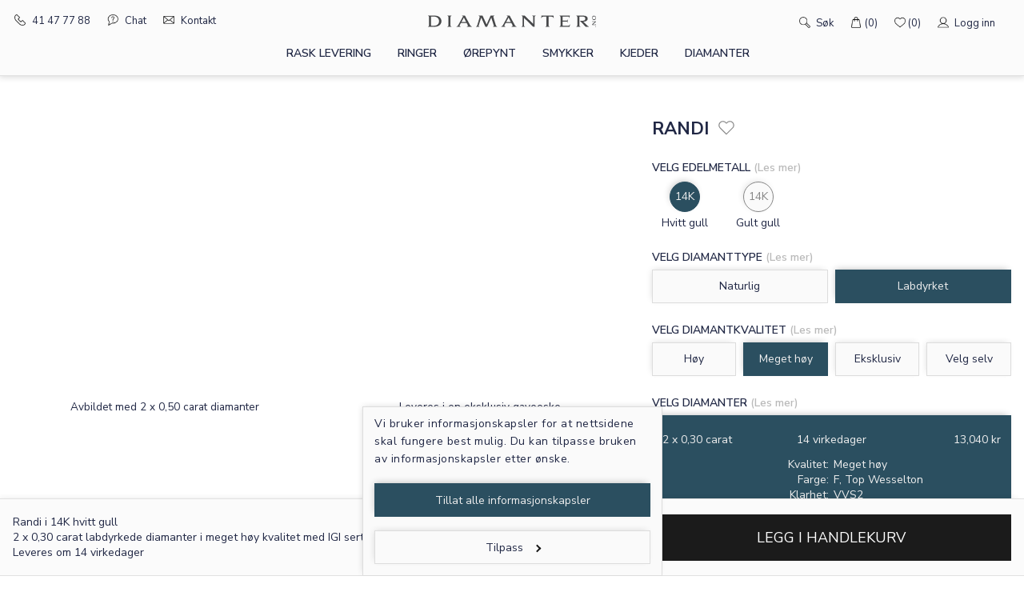

--- FILE ---
content_type: text/html; charset=UTF-8
request_url: https://www.diamanter.no/diamant%C3%B8redobber-randi-14khg_18027p.html
body_size: 62547
content:
<!DOCTYPE html>
<html lang="no">
<head>

	<script>
		var $wp={htmlLoaded:!1,jQueryLoaded:!1,readyStack:[],loadStack:[],executeStack:[],ready:function(e){$wp.jQueryLoaded?$(e):$wp.readyStack.push(e)},load:function(e){$wp.jQueryLoaded?$(window).on('load',e):$wp.loadStack.push(e)},execute:function(e){$wp.htmlLoaded&&$wp.jQueryLoaded?e():$wp.executeStack.push(e)},fireEvent:function(e){"jQueryLoaded"===e&&($wp.jQueryLoaded=!0,$.each($wp.readyStack,function(e,d){$(d)}),$.each($wp.loadStack,function(e,d){$(window).on('load',d)})),"htmlLoaded"===e&&($wp.htmlLoaded=!0),$wp.jQueryLoaded&&$wp.htmlLoaded&&$.each($wp.executeStack,function(e,d){d()})}};

		window.$ = $wp.ready;

		function wpAsyncInit() {
			$wp.fireEvent('jQueryLoaded');
		}
	</script>

	<link rel="preconnect" href="https://fonts.googleapis.com">
	<link rel="preconnect" href="https://fonts.gstatic.com" crossorigin>
	<link rel="stylesheet" href="https://fonts.googleapis.com/css?family=Nunito+Sans:200,400,600,700&display=swap">

	<link rel="apple-touch-icon" sizes="180x180" href="/apple-touch-icon.png">
	<link rel="icon" type="image/png" sizes="32x32" href="/favicon-32x32.png">
	<link rel="icon" type="image/png" sizes="16x16" href="/favicon-16x16.png">
	<link rel="manifest" href="/site.webmanifest">

	<script src="/files/System/Commons/wpack5.71.js"></script>

	<script id="Cookiebot" src="https://consent.cookiebot.com/uc.js" data-cbid="ba678bd9-7284-4248-80d3-161e683ce8f3" data-blockingmode="auto"></script>

	
	


	<title>Randi diamantøredobber i hvitt gull</title>

	<meta http-equiv="Content-Type" content="text/html; charset=UTF-8">
	<meta name=description content="Diamanter.no -  Innfatning og stil Randi er våre moderne enstens diamantøredobber som passer til alle anledninger. Øredobbene er laget i solid 14K (585) hvitt gull og det medfølger sikre bakfester. ...">
	<meta name=keywords content="">
	<meta name=viewport content="width=device-width, initial-scale=1.0">
	<meta name="google-site-verification" content="5nfvP4tDBtxuq9nxs-2JdAMN6aDqz3P49KS8zjLXRWg">

	<link rel=canonical href="https://www.diamanter.no/randi-diamantøredobber_18027p.html">
	<style>html #CybotCookiebotDialog.CybotEdge #CybotCookiebotDialogFooter .CybotCookiebotScrollArea {padding: 1em;}html #CybotCookiebotDialog.CybotEdge {max-width: 375px;background-color: #fafafa;border: 1px solid #dddddd;border-radius: 0;top: 100%;transform: translate(-50%, -100%);min-width: unset;padding: 0;box-shadow: -2px -2px 8px -3px rgb(45 45 45 / 20%);}html #CybotCookiebotDialog.CybotEdge .CybotCookiebotDialogContentWrapper {flex-direction: column;}html #CybotCookiebotDialog.CybotEdge .CybotCookiebotDialogBodyBottomWrapper {margin-top: 0;padding-left: 0;display: block;}html #CybotCookiebotDialog.CybotEdge #CybotCookiebotDialogTabContent {margin-left: 0;}html #CybotCookiebotDialog.CybotEdge #CybotCookiebotDialogBodyContent {padding: .325em .625em 0 .625em;}#CybotCookiebotDialog #CybotCookiebotDialogBodyContentTitle,#CybotCookiebotDialog #CybotCookiebotDialogHeader {display: none;}html #CybotCookiebotDialog * {font-family: "Nunito Sans", Georgia, sans-serif;font-size: 14px;color: #212845;}html #CybotCookiebotDialogNav .CybotCookiebotDialogNavItemLink.CybotCookiebotDialogActive,html #CybotCookiebotDialogNav .CybotCookiebotDialogNavItemLink:hover,html #CybotCookiebotDialog.CybotEdge #CybotCookiebotDialogBodyEdgeMoreDetails a{color: #212845;}html #CybotCookiebotDialog a:hover:after {border-color: #212845;}html #CybotCookiebotDialog .CybotCookiebotScrollContainer {border: 0;min-height: unset;}html #CybotCookiebotDialog .CybotCookiebotScrollContainer .CybotCookiebotScrollbarContainer {background: none;}html #CybotCookiebotDialog.CybotEdge #CybotCookiebotDialogBodyEdgeMoreDetails {display: none;margin-top: 0;height: auto;margin: 1.5em 2em .5em 0;}html #CybotCookiebotDialog.CybotEdge #CybotCookiebotDialogFooter {padding: 1em;width: 100%;}html #CybotCookiebotDialog.CybotEdge #CybotCookiebotDialogBodyButtons {max-width: none;}html #CybotCookiebotDialog.CybotEdge #CybotCookiebotDialogFooter .CybotCookiebotDialogBodyButton:not(:first-of-type) {margin-bottom: 0;}html #CybotCookiebotDialog.CybotEdge:not([lang=ta]):not([lang=bg]):not([lang=is]):not([lang=el]) #CybotCookiebotDialogTabContent {margin: 0;}html body #CybotCookiebotDialog #CybotCookiebotDialogFooter #CybotCookiebotDialogBodyButtonsWrapper {flex-direction: column-reverse;}html body #CybotCookiebotDialog #CybotCookiebotDialogFooter #CybotCookiebotDialogBodyButtonsWrapper #CybotCookiebotDialogBodyLevelButtonLevelOptinAllowAll {width: 100%;border-width: 1px;border-top-right-radius: 0;border-top-left-radius: 0;border-bottom-right-radius: 0;border-bottom-left-radius: 0;padding: 3px;height: 3em;font-weight: normal;font-size: 14px;background-color: #2b4f60;border-color: #2b4f60;color: #eeeeee;box-shadow: -2px -3px 8px -3px rgba(30, 30, 30, 0.3);margin-bottom: 10px;}@media screen and (max-width: 650px) {html body #CybotCookiebotDialog #CybotCookiebotDialogFooter #CybotCookiebotDialogBodyButtonsWrapper #CybotCookiebotDialogBodyLevelButtonLevelOptinAllowAll {order: 1;}}html body #CybotCookiebotDialogFooter #CybotCookiebotDialogBodyButtons .CybotCookiebotDialogBodyButton:not(:last-of-type), #CybotCookiebotDialogFooter .CybotCookiebotDialogBodyButton, #CybotCookiebotDialogFooter .CybotCookiebotDialogBodyButton:not(:first-of-type),html body #CybotCookiebotDialog #CybotCookiebotDialogFooter #CybotCookiebotDialogBodyButtonsWrapper #CybotCookiebotDialogBodyButtonDecline,html body #CybotCookiebotDialog #CybotCookiebotDialogFooter #CybotCookiebotDialogBodyButtonsWrapper #CybotCookiebotDialogBodyLevelButtonCustomize {width: 100%;border-color: #dddddd;border-width: 1px;border-top-right-radius: 0;border-top-left-radius: 0;border-bottom-right-radius: 0;border-bottom-left-radius: 0;padding: 3px;height: 3em;font-weight: normal;font-size: 14px;color: #212845;box-shadow: -2px -2px 8px -3px rgb(45 45 45 / 20%);background-color: #fafafa;}html body #CybotCookiebotDialog #CybotCookiebotDialogFooter #CybotCookiebotDialogBodyButtonsWrapper #CybotCookiebotDialogBodyLevelButtonCustomize {margin-top: 0.5em;}.mobileImageContainer {display: none;}@media screen and (max-width: 550px) {.desktopImageContainer {display: none;}.mobileImageContainer {display: block;}}.desktopImageContainer .extProductVideoContainer,.desktopImageContainer .extProductImageContainer {float: left;width: 49%;margin-right: 2%;margin-bottom: 6%;text-align: center;position: relative;}.desktopImageContainer .extProductVideoContainer:nth-of-type(2n+2),.desktopImageContainer .extProductImageContainer:nth-of-type(2n+2) {margin-right: 0px;}.desktopImageContainer .extProductVideoContainer video,.desktopImageContainer .extProductImageContainer .extProductImage {width: 90%;}#productPageImageInlineContainer .swiper-slide .extProductImageOverlayContainer,.desktopImageContainer .extProductImageContainer .extProductImageOverlayContainer {position: absolute;width: 19%;height: 8%;top: 5%;right: 10%;border-bottom: 1px solid #e1e1e1;}#productPageImageInlineContainer .swiper-slide .extProductImageOverlayContainer {right: 5%;height: 9%;}#productPageImageInlineContainer .swiper-slide .extProductImageOverlayCropContainer,.desktopImageContainer .extProductImageContainer .extProductImageOverlayCropContainer {overflow: hidden;height: 100%;padding-left: 20%;}#productPageImageInlineContainer .swiper-slide .extProductImageOverlay ,.desktopImageContainer .extProductImageContainer .extProductImageOverlay {max-height: none;height: 100%;position: relative;bottom: -13%;}.desktopImageContainer .extProductImageContainer .extProductImageOverlayText {margin-top: 2px;}.desktopImageContainer .extProductVideoContainer .imageText,.desktopImageContainer .extProductImageContainer .imageText {margin-top: 2%;text-align: center;}.checkoutChangeForm {display: inline;}.checkoutChangeOptionsTrigger {cursor: pointer;color: #bababa;font-size: 13px;}.checkoutChangeOptionsContainer {display: none;}.checkoutChangeOptionsContainer select {height: 39px;font-weight: normal;font-size: 14px;padding-left: 2%;padding-right: 2%;background-color: #2b4f60;border-color: #2b4f60;color: #eeeeee;border-width: 1px;box-shadow: -2px -3px 8px -3px rgba(30, 30, 30, 0.3);text-align: center;margin-top: 12px;margin-bottom: 12px;}.loginShoppingListRegisterMessage {margin-bottom: 12px;text-align: center;}.additionalLoginMessage {display: none;}#addedToFavouritesMessage {position: absolute;z-index: 1;visibility: visible;opacity: 1;transition: none;text-align: center;border-color: #dddddd;border-width: 1px;border-style: solid;padding: 4px 24px 4px 24px;background-color: #ffffff;font-size: 12px;}@media screen and (min-width: 769px) {#addedToFavouritesMessage.inProductList {font-size: 13px;}}#addedToFavouritesMessage.hidden {visibility: hidden;opacity: 0;transition: visibility 0s 2s, opacity 2s linear;}#checkoutRecaptchaContainer {display: none;}.g-recaptcha-response {display: block !important;position: absolute;margin: -78px 0 0 0 !important;width: 302px !important;height: 76px !important;z-index: -999999;opacity: 0;}#checkoutRecaptchaContainer .g-recaptcha {margin-bottom: 6px;}#newsHeader {display: none;background-color: #000000;color: #ffffff;height: 26px;padding: 6px 0 0 0;text-align: center;}.showDesktopNews #newsHeader {display: block;}#compactNewsHeader {display: none;background-color: #000000;color: #ffffff;height: 26px;padding: 6px 0 0 0;text-align: center;}.showMobileNews #compactNewsHeader {display: block;}#newsHeader.isClickable,#compactNewsHeader.isClickable {cursor: pointer;}#compactNewsHeader p,#newsHeader p {margin: 0;}#compactNewsHeader a,#newsHeader a {color: #ffffff;font-weight: normal;}.openCompactMenu,.toolTipBlockScrolling,.chainPickerBlockScrolling {overflow: hidden;}#toolTipBackground {display: none;width: 100%;height: 100%;top: 0;position: fixed;z-index: 311;background-color: #00000099;}.toolTipBlockScrolling #toolTipBackground {display: block;}.inlineFilterTitle {display: inline-block;font-weight: 600;margin-bottom: 6px;cursor: pointer;text-transform: uppercase;font-size: 14px;}.inlineFilterStyleIcon .darkStroke {stroke: #878787;}.inlineFilterStyleContainer.selectedStyle .inlineFilterStyleIcon .darkStroke,.inlineFilterStyleContainer:hover .inlineFilterStyleIcon .darkStroke {stroke: #2b4f60;}.inlineFilterStyleIcon .lightStroke {stroke: #ffffff;}.inlineFilterStyleIcon .lightFill {fill: #ffffff;}.productPageMetalCirclesContainer {margin-top: 8px;margin-bottom: 8px;}.inlineFilterMetalCircleContainer,.productPageMetalCircleContainer {text-align: center;cursor: pointer;position: relative;}.inlineFilterMetalCircle {display: inline-block;width: 2.5vw;height: 2.5vw;border-radius: 9999px;border-color: #878787;background-color: #fafafa;border-width: 1px;border-style: solid;box-shadow: -2px -2px 8px -3px rgba(45, 45, 45, 0.2);position: relative;top: 0.3vw;}.inlineFilterMetalInnerCircle {margin-top: 0.7vw;font-weight: normal;font-size: 0.89vw;}@media screen and (min-width: 1520px) {.inlineFilterMetalCircle {width: 37.6px;height: 37.6px;top: 4.5px;}.inlineFilterMetalInnerCircle {font-size: 13.35px;margin-top: 10.5px;}}@media screen and (max-width: 768px) {.inlineFilterMetalCircle {width: 10vw;height: 10vw;margin-bottom: 2vw;}.inlineFilterMetalInnerCircle {margin-top: 2.6vw;font-size: 3.5vw;}.inlineFilterMetalCirclesContainer {width: 98%;margin: auto;}}.productPageMetalCircle {display: inline-block;width: 36px;height: 36px;border-radius: 9999px;border-color: #878787;background-color: #fafafa;border-width: 1px;border-style: solid;box-shadow: -2px -2px 8px -3px rgba(45, 45, 45, 0.2)}.productPageMetalInnerCircle {margin-top: 8px;font-weight: normal;}.inlineFilterMetalLink,.productPageMetalLink {display: block;}.inlineFilterMetalCircle,.productPageMetalCircle {color: #878787;}.inlineFilterMetalCircle .inlineFilterMetalLink:hover,.productPageMetalCircle .productPageMetalLink:hover {color: #878787;}.inlineFilterMetalCircleContainer:hover .inlineFilterMetalCircle,.inlineFilterMetalCircleContainer.selectedMetal .inlineFilterMetalCircle,.productPageMetalCircleContainer.selectedMetal .productPageMetalLink .productPageMetalCircle {background-color: #2b4f60;border-color: #2b4f60;color: #eeeeee;box-shadow: -2px -3px 8px -3px rgba(30, 30, 30, 0.3);}.productPageMetalName {font-weight: normal;margin-top: 4px;}@media screen and (min-width: 768px) {.inlineFilterDeliveryTimesContainer {margin-top: 0.2vw;}}@media screen and (min-width: 1520px) {.inlineFilterDeliveryTimesContainer {margin-top: 3px;}}.inlineFilterDeliveryTimesContainer .inlineFilterDeliveryTimesButton {width: 100%;border-color: #dddddd;border-width: 1px;border-top-right-radius: 0;border-top-left-radius: 0;border-bottom-right-radius: 0;border-bottom-left-radius: 0;padding: 3px 1px 3px 1px;height: 3em;font-weight: normal;font-size: 14px;color: #212845;box-shadow: -2px -2px 8px -3px rgb(45 45 45 / 20%);background-color: #fafafa;}.inlineFilterDeliveryTimesContainer .inlineFilterDeliveryTimesButton.selectedDeliveryTime {background-color: #2b4f60;border-color: #2b4f60;color: #eeeeee;box-shadow: -2px -3px 8px -3px rgba(30, 30, 30, 0.3);}.inlineFilterDeliveryTimesContainer .inlineFilterDeliveryTimesButton,.inlineFilterMetalName {font-size: 14px;}.inlineFilterDeliveryTimesContainer.columns3 .inlineFilterDeliveryTimesButton {font-size: 14px;}@media screen and (min-width: 769px) and (max-width: 1500px) {.inlineFilterDeliveryTimesContainer .inlineFilterDeliveryTimesButton,.inlineFilterMetalName {font-size: 1vw;}.inlineFilterDeliveryTimesContainer.columns3 .inlineFilterDeliveryTimesButton {font-size: 0.9vw;}}#mainSearch {width: 0;display: inline-block;height: 26px;border-radius: 1px;position: relative;top: -4px;margin-right: 6px;transition: width 0.3s ease;border-width: 0px;background-color: transparent;}.showingInput #mainSearch {border-width: 1px;width: 150px;background-color: #ffffff;}#basketContainer {height: 95px;background-color: #fbfbfb;border-top: 1px solid #e1e1e1;border-bottom: 1px solid #e1e1e1;clear: both;position: sticky;bottom: 0;margin-bottom: 20px;box-shadow: -5px -4px 7px -4px rgba(45, 45, 45, 0.1)}@media screen and (max-width: 550px) {#basketContainer {border-bottom-width: 0;margin-bottom: 0;}}#basketMobileContainer {background-color: #fbfbfb;border-right: 1px solid #e1e1e1;border-left: 1px solid #e1e1e1;border-bottom: 1px solid #e1e1e1;padding: 0 4% 16px 4%;text-align: center;}#bottomBasketSubmit {position: absolute;right: 16px;top: 19px;box-sizing: border-box;width: 35.2%;display: inline-block;align-items: center;display: inline-flex;border: 0px;justify-content: center;height: 58px;font-size: 18px;cursor: pointer;background-color: #1b1b1b;text-transform: uppercase;max-width: 450px;}#bottomBasketInfotextMobile {display: none;}#basketContainer .mobileInfo,#basketMobileContainer {display: none;}#basketContainer .desktopInfo {font-size: 14px;position: relative;top: 3px;}#basketContainer.hasSidediamonds .desktopInfo {top: -8px;}@media screen and (max-width: 550px) {#basketContainer .mobileInfo,#basketMobileContainer {display: block;}#basketContainer .desktopInfo {display: none;}}#basketMobileContainer .secondRow,#basketMobileContainer .thirdRow,#basketMobileContainer .fourthRow {margin-top: 8px;}#basketContainer .desktopInfo .firstRow,#basketContainer .desktopInfo .secondRow,#basketContainer .desktopInfo .thirdRow {}#basketContainer .bottomRetailPriceUnderline {text-decoration: line-through;}#basketContainer .bottomRetailPriceToolTipTrigger {cursor: pointer;color: #bababa;margin-left: 6px;}@media (min-width: 769px) {#basketContainer .bottomRetailPrice {position: absolute;top: 18px;right: 50%;}#basketContainer.hasSidediamonds .bottomRetailPrice {top: 29px;}}#basketContainer .desktopInfo .priceContainer {position: absolute;bottom: 30px;right: 39%;top: 11px;font-size: 1.8em;font-weight: bold;white-space: nowrap}#basketContainer.hasSidediamonds .desktopInfo .priceContainer {top: 22px;}#bottomBasketPriceContainer {margin-left: 1%;font-size: 14px;margin-top: 12px;}#bottomBasketPriceContainer .extMoreInfoTitle {width: 110px;}#bottomBasketPriceContainer .extMoreInfoContent {margin-left: 120px;}#bottomBasketPriceContainer .extMoreInfoContainer {margin-bottom: 5px;}@media screen and (max-width: 550px) {#basketContainer {display: none;}}#basketMiddleContainer {max-width: 1488px;margin: auto;position: relative;padding: 16px;}.showBasketContainer #basketContainer {display: block;}#addProductToCartForm {display: flex;flex-flow: column;}@media screen and (max-width: 550px) {#addProductToCartForm .inlinePickerContainer {order: -1;}.doesNotHaveDiamondPicker #addProductToCartForm .inlinePickerContainer {margin-bottom: 0;}.doesNotHaveDiamondPicker .variantSelectsContainer > .productPageFullVariantTitle:first-child {margin-top: 0;}}.inlinePickerContainer .pickerButton {border-color: #dddddd;border-width: 1px;border-top-right-radius: 0;border-top-left-radius: 0;border-bottom-right-radius: 0;border-bottom-left-radius: 0;padding: 3px;height: 3em;font-weight: normal;font-size: 14px;color: #212845;box-shadow: -2px -2px 8px -3px rgb(45 45 45 / 20%);background-color: #fafafa;}.inlinePickerContainer .pickerButton.selected {background-color: #2b4f60;border-color: #2b4f60;color: #eeeeee;box-shadow: -2px -3px 8px -3px rgba(30, 30, 30, 0.3);}.inlinePickerContainer .sourceSelect .pickerButton {width: 49%;margin-right: 2%;}.inlinePickerContainer .qualitySelect .pickerButton {width: 23.5%;margin-right: 2%;}.inlinePickerContainer .qualitySelect.buttoncount3 .pickerButton {width: 32%;margin-right: 2%;}.inlinePickerContainer .qualitySelect.buttoncount2 .pickerButton {width: 49%;margin-right: 2%;}.inlinePickerContainer .qualitySelect.buttoncount1 .pickerButton {width: 100%;margin-right: 0;}@media screen and (max-width: 380px) {.inlinePickerContainer .qualitySelect.buttoncount4 .pickerButton {width: 49%;margin-right: 2%;}.inlinePickerContainer .qualitySelect.buttoncount4 .pickerButton#buttonQualityHigh {margin-bottom: 2%;}.inlinePickerContainer .qualitySelect.buttoncount4 .pickerButton#buttonQualityVeryHigh {margin-right: 0;margin-bottom: 2%;}}#productSelectColumn .inlinePickerContainer .pickerButton.lastButton {margin-right: 0;}.inlinePickerContainer .caratSelect,.inlinePickerContainer .pickerStatus,.inlinePickerContainer .caratList {display: none;}.inlinePickerContainer .caratSelect.visible,.inlinePickerContainer .pickerStatus.visible,.inlinePickerContainer .caratList.visible {display: block;}.inlinePickerContainer .inlineDiamondPickerButton {border-color: #053b50;border-width: 1px;background-color: #ffffff;color: #212845;text-transform: uppercase;font-weight: bold;display: none;}.inlinePickerContainer .productListInlineDummyDiamondBox {font-weight: unset;text-decoration: unset;color: unset;display: block;}.inlinePickerContainer .productListInlineDummyDiamondBox {cursor: pointer;}.inlinePickerContainer .productListInlineDummyDiamondBox .outerBorder {border-width: 1px;border-style: solid;border-color: #dddddd;background-color: #fafafa;box-shadow: -2px -2px 8px -3px rgb(45 45 45 / 20%);height: 56px;}.inlinePickerContainer .productListInlineDummyDiamondBox .outerBorder .selectedInfo {display: none;margin-top: 12px;}.inlinePickerContainer .productListInlineDummyDiamondBox.selectedDiamond .outerBorder .selectedInfo {display: block;}.inlinePickerContainer .productListInlineDummyDiamondBox .selectedInfoHeader {width: 50%;display: inline-block;text-align: right;padding-right: 3px;box-sizing: border-box;}.inlinePickerContainer .productListInlineDummyDiamondBox .selectedInfoValue {width: 50%;display: inline-block;text-align: left;padding-left: 3px;box-sizing: border-box;}.inlinePickerContainer .productListInlineDummyDiamondBox .titleBox {border-bottom: 1px solid rgb(226, 226, 226);background-color: #ffffff;font-size: 14px;}.inlinePickerContainer .productListInlineDummyDiamondBox.selectedDiamond .outerBorder {background-color: #2b4f60;color: #eeeeee;box-shadow: -2px -3px 8px -3px rgba(30, 30, 30, 0.3);height: auto;}.inlinePickerContainer .productListInlineDummyDiamondBox.selectedDiamond .inlineDiamondPickerButton {background-color: #053b50;border-color: #053b50;border-width: 2px;color: #fbfbfb;}.inlinePickerContainer .productListInlineDummyDiamondBox.selectedDiamond .titleBox {background-color: #053b50;color: #fbfbfb;}.inlinePickerContainer .productListInlineDummyDiamondBox.selectedDiamond .outerBorder {border: 1px solid #2b4f60;}.swiper-pagination {text-align: center;z-index: 1;position: relative;bottom: 40px;}.luftUnderProduktbilde .swiper-pagination {bottom: 0px;}@media screen and (max-width: 768px) {.swiper-pagination {bottom: 0px;}.luftUnderProduktbilde .swiper-pagination {bottom: -10px;}}.swiper-pagination-switch {width: 10px;height: 10px;margin-right: 9px;display: inline-block;border-radius: 100%;background-color: #fafafa;border: 1px solid #2b4f60;cursor: pointer;}.swiper-pagination-switch.swiper-active-switch {background-color: #2b4f60;}#lhnChatButton {display: none;}.inlinePickerContainer {display: flex;flex-direction: column;margin-bottom: -16px;}.inlinePickerContainer > div {order: 6;}.inlinePickerContainer .selectNameEdelmetall {order: 2;margin-bottom: 24px;}.inlinePickerContainer .selectNameDiamantform {order: 2;margin-bottom: 24px;}.inlinePickerContainer .sourceSelect {order: 3;margin-bottom: 24px;}.inlinePickerContainer .qualitySelect {order: 4;margin-bottom: 24px;}.inlinePickerContainer .caratSelect {order: 5;margin-bottom: 16px;}.inlinePickerContainer .selectNameMetall {order: 7;margin-bottom: 24px;}.inlinePickerContainer .productPageFullVariantTitle {margin-top: 0;}.showMeasurementMatch .measurementMatchMismatches.productListBox .outerBorder {opacity: 0.3;}.productListBox .exactPrice,.productListBox .mismatchMessage {display: none;}.showMeasurementMatch .measurementMatchMismatches.productListBox .mismatchMessage {display: block;position: absolute;top: 40%;right: 0;left: 0;z-index: 1;background-color: #eeeeee;border-top: 1px solid #dddddd;border-bottom: 1px solid #dddddd;padding-top: 12px;padding-bottom: 12px;text-align: center;font-size: 12px;opacity: 0.5;pointer-events: none;}.showSelectedDiamondStrip .productListBox .exactPrice {display: block;}.showSelectedDiamondStrip .productListBox .fromPrice {display: none;}.showSelectedDiamondStrip .descriptionBox.caratBox {display: none;}#selectedDiamondBar {display: none;height: 40px;font-size: 12px;background-color: #fbfbfb;padding-left: 16px;padding-right: 16px;padding-bottom: 8px;text-align: center;}#selectedDiamondBar img {height: 30px;vertical-align: middle;margin-left: 16px;}#selectedDiamondBar svg g {fill: #224775;}.showSelectedDiamondStrip #selectedDiamondBar {display: block;}#compactHeaderContainer #selectedDiamondBar {height: auto;padding-left: 0;padding-right: 0;text-align: left;}#selectedDiamondBarPopup {display: none;position: absolute;left: 50%;margin-top: 4px;transform: translate(-50%, 0);background-color: #ffffff;border: 1px solid #dddddd;box-shadow: #cccccc 3px 3px 7px;z-index: 100;padding: 24px;box-sizing: border-box;text-align: left;}#selectedDiamondBarPopup .popupCloseIcon {display: none;}#selectedDiamondBarPopup .selectedDiamondBarPopupTitle {font-size: 12px;text-align: center;margin-bottom: 12px;}#selectedDiamondBarPopup .diamondInfoTitle {width: 80px;float: left;margin-bottom: 4px;}#selectedDiamondBarPopup .diamondInfoTitle:nth-of-type(4n + 1) {clear: left;}#selectedDiamondBarPopup .diamondInfoContent {width: 100px;float: left;margin-bottom: 4px;}#selectedDiamondBarPopup .diamondVideoIframe {height: 370px;width: 100%;border: none;}#selectedDiamondBar .selectedDiamondBarElement {display: inline-block;margin-right: 8px;margin-left: 8px;min-height: 28px;}#selectedDiamondBar .selectedDiamondBarDivider {margin-right: 0;margin-left: 32px;}#selectedDiamondBar .selectedDiamondBarFirstElement {margin-right: 0;}#compactHeaderContainer #selectedDiamondBar .selectedDiamondBarFirstElement {margin-left: 0;}#compactHeaderContainer #selectedDiamondBar .selectedDiamondBarDivider {margin-left: 0;margin-right: 8px;}#selectedDiamondBar .selectedDiamondBarButton {display: inline-block;}#selectedDiamondBar .selectedDiamondBarButton > a {width: 100px;height: 30px;margin-top: 4px;margin-right: 8px;margin-left: 8px;display: grid;align-items: center;font-weight: normal;border-width: 1px;border-style: solid;background-color: #ffffff;border-color: #aaaaaa;text-align: center;box-shadow: -2px -2px 8px -3px rgb(45 45 45 / 20%);color: #212845;}#compactHeaderContainer #selectedDiamondBar .selectedDiamondBarButton > a {width: 70px;height: 34px;font-size: 13.3px;margin-right: 2px;margin-left: 2px;}#selectedDiamondBar .selectedDiamondBarButton.selected > a {background-color: #2b4f60;border-color: #2b4f60;color: #eeeeee;box-shadow: -2px -3px 8px -3px rgba(30, 30, 30, 0.2);}#compactHeaderContainer #selectedDiamondBar .selectedDiamondBarButton.selected > a {box-shadow: -2px -2px 8px -3px rgb(45 45 45 / 20%);}.diamondPickerInfoContainer {background-color: #fbfbfb;border: 1px solid #053b50;margin-top: 0px;margin-bottom: 18px;padding: 18px;}@media screen and (max-width: 768px) {#diamondTabCategoryNaturalgems .diamondPickerInfoContainer,#diamondTabCategoryLabgrowngems .diamondPickerInfoContainer {margin-top: 1.4%;}}.productListInfoOuterBox {font-size: 11px;height: 10.5em;position: relative;}.showSelectedDiamondStrip .productListInfoOuterBox {height: 8.5em;}.productListInfoInnerBox {position: absolute;bottom: 0;left: 0;right: 0;}.extMoreInfoContainer {margin-bottom: 24px;}.sideDiamondsContainer {margin-top: 12px;margin-bottom: 0;}.extMoreInfoTitle {width: 50%;float: left;font-weight: 600;}.extMoreInfoContent {margin-left: 50%;text-align: right;margin-right: 13px;}.articleListFAQ .mellomrom {margin-top: 0px;}.retailPriceFromDiscount #productPageRetailPrice {display: block;}#enableEngraving {margin-top: 0px;position: relative;top: 2px;}#engravingMessageInnerContainer {border-color: #abadb3;border-width: 1px;border-style: solid;background-color: #fafafa;box-shadow: -2px -2px 8px -3px rgb(45 45 45 / 20%);}#engravingMessageInputContainer {margin-right: 55px;}#engravingMessageStatusContainer {width: 55px;float: right;font-size: 0.8em;box-sizing: border-box;height: 40px;padding-top: 12px;text-align: center;}#engravingPickerMessageContainer {margin-bottom: 18px;}#engravingPickerText {width: 100%;border: 0;height: 40px;padding-left: 8px;background-color: #fafafa;}#engravingPickerText::placeholder {color: #c1c1c1;}.engravingPickerTitle {text-transform: uppercase;font-size: 0.9em;margin-bottom: 4px;}.engravingFontButton {float: left;width: 49.5%;margin-right: 1%;margin-bottom: 1%;box-sizing: border-box;border: 1px solid #e1e1e1;padding: 10px;background-color: #fafafa;cursor: pointer;box-shadow: -2px -2px 8px -3px rgb(45 45 45 / 20%);}.engravingFontButton img {float: left;width: 60px;height: 35px;}.engravingFontName {float: left;padding-top: 9px;padding-left: 10px;font-size: 0.9em;}.engravingFontButton:nth-of-type(2n+2) {margin-right: 0;}.engravingFontButton .engravingWhiteImage {display: none;}.engravingFontButton.engravingSelectedFont .engravingGrayImage {display: none;}.engravingFontButton.engravingSelectedFont .engravingWhiteImage {display: block;}.engravingFontButton.engravingSelectedFont {background-color: #2b4f60;border-color: #2b4f60;color: #eeeeee;}.hidePayPal div[data-payment-method-category="paypal"] {display: none;}.hideVipps div[data-payment-method-category="vipps"] {display: none;}.productInfoSheet {margin-top: 36px;}.productInfoTitle {border-bottom: 1px solid #e1e1e1;padding: 16px;font-size: 15px;text-transform: uppercase;font-weight: bold;}.productInfoBody {padding: 16px;margin-bottom: 20px;}.productInfoBody strong {font-weight: 600;}.faqSheet {margin-top: 36px;}.faqTitle {border-bottom: 1px solid #e1e1e1;padding: 16px;font-size: 15px;text-transform: uppercase;font-weight: bold;}.faqBody {padding: 16px;margin-bottom: 2%;}.faqFrameTitle {font-weight: 600;margin-bottom: 2px;font-size: 14px;}.faqIngress {font-size: 14px;}.faqIngress .mellomrom,.faqIngress .mellomrom p {margin-bottom: 0px;font-size: 14px;line-height: 2.3em;}.articleListFAQ .frame div.hideFromMobile {display: block;}#addBasketSubmit {font-size: 1.4em;}#productPagePriceDetail {font-size: 10px;font-weight: bold;}#productPagePriceTipTrigger {float: none;display: inline-block;margin-right: -30px;position: relative;top: -3px;}#productPageDeliveryTimeTipTrigger {float: none;display: inline-block;margin-right: -30px;position: relative;}.deliveryDaysContainer {font-weight: normal;margin-bottom: 4%;margin-top: 2%;}.productPageTip {font-weight: normal;display: none;position: fixed;width: 96%;max-width: 1520px;left: 0;right: 0;margin: auto;top: 1.5%;bottom: 1.5%;background-color: #fafafa;border: 1px solid #dddddd;z-index: 312;padding: 24px 48px 24px 48px;box-sizing: border-box;text-align: left;text-transform: none;overflow-y: auto;}.productPageTipClose {color: #5f5f5f;position: sticky;top: 0px;float: right;width: 35px;height: 35px;font-size: 36px;text-decoration: none;border-radius: 24px;line-height: 30px;text-align: center;font-family: Tahoma, sans-serif;font-weight: normal;background-color: #fafafa;margin-right: -24px;}#diamondList {font-size: 14px;}.diamondFiltering {font-size: 14px;}#diamondListPaginationTop {text-align: center;padding: 1%;}.diamondFilterButtons button {background-color: #fafafa;border-color: #dddddd;height: 2.5em;padding: 0;font-size: 14px;box-shadow: -2px -2px 8px -3px rgb(45 45 45 / 20%);}.diamondFilterButtons button.selectedButton {background-color: #2b4f60;border-color: #2b4f60;color: #eeeeee;box-shadow: -2px -3px 8px -3px rgba(30, 30, 30, 0.3);font-weight: bold;}#diamondFilterSearchButton {padding-right: 2em;padding-left: 2em;}#diamondFilterSearchCertificateNumber {box-sizing: border-box;height: 2.5em;padding-top: 0.2em;padding-bottom: 0.2em;border-color: #abadb3;border-width: 1px;border-style: solid;box-shadow: -2px -2px 8px -3px rgb(45 45 45 / 20%);}.diamondFilterButtons.columns3 button {float: left;width: 32.4%;margin-right: 1.2%;}.diamondFilterButtons.columns3 button:nth-of-type(3n+3) {margin-right: 0px;}.diamondFilterButtons.columns6 button {float: left;width: 16%;margin-right: 0.8%;}.diamondFilterButtons.columns6 button:nth-of-type(6n+6) {margin-right: 0px;}.filterSection[data-filtersubid='Leveringstid'] label[data-labelid='2-6 virkedager'] {order: 1;white-space: nowrap;}.filterSection[data-filtersubid='Leveringstid'] label[data-labelid='14 virkedager'] {order: 2;white-space: nowrap;}.filterSection[data-filtersubid='Leveringstid'] label[data-labelid='18 virkedager'] {order: 3;white-space: nowrap;}.filterSection[data-filtersubid='Leveringstid'] .filterInnerContent {display: flex;flex-direction: column;}.filterSection[data-filtersubid='Leveringstid'] .filterInnerContent br {display: none;}.retailPrice {text-decoration: line-through;color: #777777;font-weight: normal;font-size: 0.9em;}.moreInfoColumn .certificateLink {text-decoration: underline;}.productPageAddDiamondImagePreview,.productPageAddChainImagePreview {height: 12em;vertical-align: middle;margin-right: 19px;margin-left: 19px;}.productPageAddChainImagePreview {border: 10px solid #ffff;}.productPageAddEngravingLabel,.productPageAddChainLabel {font-weight: normal;margin-left: 8px;}.productPageAddDiamondLabel {font-weight: normal;}.productPageAddDiamondLabelTitle {font-weight: 600;text-transform: uppercase;margin-bottom: 6px;}.productPageAddChainProperties,.productPageAddDiamondProperties {display: inline-block;vertical-align: middle;width: 100%;}.searchResultDiamond .diamondListBuyButton[type=submit],.searchResultDiamond button.diamondListBuyButton,#diamondList .diamondListBuyButton {width: 80%;}.mellomrom {font-size: 1.6em;margin-block-start: 0.67em;margin-block-end: 0.67em;margin-inline-start: 0px;margin-inline-end: 0px;}.mellomrom .productListBox {font-size: 0.6em;}.productInfoBody .mellomrom {margin-top: 0;margin-bottom: 0;}.productInfoBody p {margin-bottom: 4px;}body img.diamondLabLogoImage {width: 90px;height: 30px;}.diamondLabLogoImage.mobile {display: none;}@media screen and (max-width: 768px) {.diamondLabLogoImage.mobile {display: block;}.diamondLabLogoImage.desktop {display: none;}}.productListTable tr td.moreInfoColumn {border-bottom-width: 0px;padding: 0px;}#inlineProductFilter.loadingOverlay:before,#diamondList.loadingOverlay:before {z-index: 1;}.diamonListVideoContainer {position: relative;text-align: center;}.diamonListVideoLogoTrigger .diamonListVideoSubTitle {text-decoration: underline;}@media screen and (min-width: 769px) {.diamonListVideoSubTitle {position: absolute;width: 100%;margin-top: -3%;}}#engravingToolTipTrigger,#diamondTypeToolTipTrigger,#diamondQualityToolTipTrigger,#chooseDiamondToolTipTrigger1,#chooseDiamondToolTipTrigger2,#diamondShapeToolTipTrigger,#ringSizeToolTipTrigger,#metalToolTipTrigger,#sideDiamondsToolTipTrigger,.diamonListVideoLogoTrigger {text-transform: none;cursor: pointer;color: #bababa;}.diamondImagePlayOverlay {position: absolute;top: 38%;left: 28%;right: 48%;}.diamondImagePlayOverlay svg path {fill: white;stroke: #336699;stroke-width: 2px;stroke-linejoin: round;}.diamonListVideoContainer:hover svg path {fill: #336699;stroke: #ffffff;}.diamondImage {width: 55%;margin-top: 2%;}.diamondTabCategoryButtons {margin-bottom: 1.5em;text-align: center;}@media screen and (max-width: 768px) {.diamondTabCategoryButtons,.diamondTabSubCategoryButtons {margin-bottom: 18px;}}.diamondTabCategory {margin-top: -1.4%;}#diamondTabCategoryNaturalgems,#diamondTabCategoryLabgrowngems {margin-top: -2.8%;}.diamondTabCategoryButton {padding: 3px;height: 3em;font-weight: normal;font-size: 14px;width: 49%;margin-right: 2%;margin-bottom: 1%;color: #212845;box-shadow: -2px -2px 8px -3px rgb(45 45 45 / 20%);background-color: #fafafa;vertical-align: top;border-color: #dddddd;}.diamondTabCategoryButton:last-of-type {margin-right: 0;}.diamondTabCategoryButton.selectedButton {background-color: #2b4f60;border-color: #2b4f60;color: #eeeeee;box-shadow: -2px -3px 8px -3px rgba(30, 30, 30, 0.3);}@media (max-width: 768px) {.diamondTabCategoryButton {width: 49.3%;margin-right: 1.4%;margin-bottom: 1.4%;}.diamondTabCategoryButton:nth-of-type(2n) {margin-right: 0;}}.looseDiamondsCategoryButtons {margin-block-start: 24px;margin-block-end: 24px;text-align: center;}.looseDiamondsTabCategoryButton {padding: 3px;height: 3.5em;font-weight: bold;width: 27%;max-width: 250px;margin-right: 2%;color: #212845;box-shadow: -2px -2px 8px -3px rgb(45 45 45 / 20%);background-color: #ffffff;vertical-align: top;}.looseDiamondsTabCategoryButton.selectedButton {background-color: #fbfbfb;border-color: #053b50;border-width: 2px;}.diamondTabSubCategorySelector {text-align: center;}.diamondTabSubCategorySelector button {width: 27%;max-width: 250px;margin-right: 2%;background-color: #ffffff;height: 2.5em;padding: 0;color: #212845;box-shadow: -2px -2px 8px -3px rgb(45 45 45 / 20%);vertical-align: top;}.diamondTabSubCategorySelector button.selectedTab {background-color: #fbfbfb;border-color: #053b50;border-width: 2px;}.diamondTabSubCategorySelector button.disabledTab {background-color: #f9f9f9;border-color: #dddddd;color: #c4c4c4;cursor: default;}.chainTabSelector {text-align: center;}body .diamondTabSubCategoryButtons button {width: 23.5%;margin-right: 2%;box-shadow: -2px -2px 8px -3px rgb(45 45 45 / 20%);background-color: #fafafa;padding: 3px;color: #212845;font-size: 14px;vertical-align: top;border-color: #dddddd;border-width: 1px;position: relative;margin-bottom: 1%;font-weight: normal;height: 3em;}body .diamondTabSubCategoryButtons button:last-of-type {margin-right: 0;}@media screen and (max-width: 768px) {body #diamondTabCategoryNaturalgems .diamondTabSubCategoryButtons button,body #diamondTabCategoryLabgrowngems .diamondTabSubCategoryButtons button {border-bottom-width: 1px;}}.diamondTabSubCategoryButtons {text-align: center;}#diamondTabCategoryNaturalgems .diamondTabSubCategoryButtons button {margin-top: 1.4%;width: 8%;margin-right: 0.363%;font-size: 12px;}#diamondTabCategoryLabgrowngems .diamondTabSubCategoryButtons button {margin-top: 1.4%;width: 24.72%;margin-right: 0.363%;font-size: 12.5px;}#diamondTabCategoryNaturalgems .diamondTabSubCategoryButtons button:nth-of-type(12n){margin-right: 0;}#diamondTabCategoryLabgrowngems .diamondTabSubCategoryButtons button:nth-of-type(4n) {margin-right: 0;}@media (max-width: 768px) {#diamondTabCategoryNaturalgems .diamondTabSubCategoryButtons,#diamondTabCategoryLabgrowngems .diamondTabSubCategoryButtons {width: auto;}#diamondTabCategoryNaturalgems .diamondTabSubCategoryButtons button:nth-of-type(n),#diamondTabCategoryLabgrowngems .diamondTabSubCategoryButtons button:nth-of-type(n) {width: 23.95%;font-size: 0.7em;max-width: none;margin-right: 1.4%;}#diamondTabCategoryNaturalgems .diamondTabSubCategoryButtons button:nth-of-type(4n),#diamondTabCategoryLabgrowngems .diamondTabSubCategoryButtons button:nth-of-type(4n) {margin-right: 0;}#diamondTabCategoryNaturalgems .diamondTabSubCategoryButtons button:nth-of-type(4n+1),#diamondTabCategoryLabgrowngems .diamondTabSubCategoryButtons button:nth-of-type(4n+1) {clear: both;}}.chainTabSelector button {width: 23.5%;margin-right: 2%;border-color: #dddddd;border-width: 1px;border-top-right-radius: 0;border-top-left-radius: 0;border-bottom-right-radius: 0;border-bottom-left-radius: 0;padding: 3px;height: 3em;font-weight: normal;font-size: 14px;color: #212845;box-shadow: -2px -2px 8px -3px rgb(45 45 45 / 20%);background-color: #fafafa;}#chainTabButton925silver,#chainTabButtonAll,#chainTabButtonAdjustable {margin-right: 0;}.diamondTabSubCategoryButtons button.selectedButton {background-color: #2b4f60;border-color: #2b4f60;color: #eeeeee;box-shadow: -2px -3px 8px -3px rgba(30, 30, 30, 0.3);}.chainTabSelector button.selectedTab {background-color: #2b4f60;border-color: #2b4f60;color: #eeeeee;box-shadow: -2px -3px 8px -3px rgba(30, 30, 30, 0.3);}#diamondQualitiesFilter button {width: 32.4%;margin-right: 1.2%;background-color: #fafafa;border-color: #dddddd;height: 2.5em;padding: 0;font-size: 14px;box-shadow: -2px -2px 8px -3px rgb(45 45 45 / 20%);}#diamondDeliveryFilter button {width: 42%;margin-right: 2%;background-color: #ffffff;height: 2.5em;padding: 0;}#diamondQualitiesFilter button.selectedInterval,#diamondDeliveryFilter button.selectedInterval {background-color: #2b4f60;border-color: #2b4f60;color: #eeeeee;font-weight: bold;}.diamondListMoreButtonContainer {margin-left: 2.4em;}img.diamonListVideoLogoTrigger {height: 2em;width: 2em;float: left;}.inlineFilterToolTipTrigger {float: right;cursor: pointer;text-transform: none;cursor: pointer;color: #bababa;margin-left: 8px;}.diamondListToolTipTrigger {float: right;cursor: pointer;text-transform: none;cursor: pointer;color: #bababa;margin-left: 8px;}.chainPickerToolTipTrigger {float: right;cursor: pointer;text-transform: none;cursor: pointer;color: #bababa;margin-left: 8px;}.checkoutToolTipTrigger {cursor: pointer;color: #bababa;margin-left: 8px;font-size: 13px;}html .mfp-close-btn-in .mfp-close {color: #5f5f5f;width: 84px;height: 64px;line-height: 64px;font-size: 36px;font-family: Tahoma, sans-serif;opacity: 1;}.blurDisable {filter: blur(2px);pointer-events: none;}#diamondShapeFilter {width: 100%;margin: auto;font-size: 0;text-align: center;}#inlineProductFilter {font-size: 0;text-align: center;}.inlineProductFilterSection {margin-bottom: 18px;text-align: left;}@media screen and (min-width: 769px) {.inlineProductFilterSectionWide {display: inline-block;width: 49%;margin-right: 2%;}.inlineProductFilterSectionWide.diamondShapeCount9 {margin-right: -2.9%;}.inlineProductFilterSectionWide.diamondShapeCount8 {margin-right: -7.8%;}.inlineProductFilterSectionWide.diamondShapeCount7 {margin-right: -12.7%;}.inlineProductFilterSectionWide.diamondShapeCount6 {margin-right: -17.6%;}.inlineProductFilterSectionWide.diamondShapeCount5 {margin-right: -22.5%;}.inlineProductFilterSectionWide.diamondShapeCount4 {margin-right: -27.4%;}.inlineProductFilterSectionNarrow {display: inline-block;width: 24%;margin-right: 1%;}#inlineProductFilter div:last-of-type {margin-right: 0;}}#inlineProductFilter .diamondShapeFilter {font-size: 0;}#inlineProductFilter .diamondShapeFilter .filterImage {font-size: 14px;text-align: center;float: left;box-sizing: border-box;width: 10%;margin-right: 0;cursor: pointer;position: relative;}#diamondShapeFilter .filterImage {font-size: 14px;text-align: center;display: inline-block;box-sizing: border-box;width: 10%;margin-right: 0;border: 2px solid transparent;cursor: pointer;}#inlineProductFilter .inlineFilterStyleContainer {font-size: 14px;text-align: center;cursor: pointer;position: relative;}@media screen and (min-width: 769px) and (max-width: 1499.9px) {#inlineProductFilter .inlineFilterStyleContainer {margin-bottom: 1.4vw;}#inlineProductFilter .inlineFilterMetalCircleContainer {margin-bottom: 2vw;}}.inlineProductFilterSection .stylesFilter .inlineFilterStyleImageNormal,.inlineProductFilterSection .stylesFilter .inlineFilterStyleImageSelected {width: 100%;max-width: 5.55vw;display: block;margin: auto;}@media screen and (min-width: 1520px) {.inlineProductFilterSection .stylesFilter .inlineFilterStyleImageNormal,.inlineProductFilterSection .stylesFilter .inlineFilterStyleImageSelected {max-width: 83px;}}@media screen and (max-width: 768px) {.inlineProductFilterSection .stylesFilter .inlineFilterStyleImageNormal,.inlineProductFilterSection .stylesFilter .inlineFilterStyleImageSelected {max-width: 21vw;}}.inlineProductFilterSection .stylesFilter .inlineFilterStyleContainer:hover .inlineFilterStyleImageNormal,.inlineProductFilterSection .stylesFilter .selectedStyle .inlineFilterStyleImageNormal,.inlineProductFilterSection .stylesFilter .inlineFilterStyleImageSelected {display: none;}.inlineProductFilterSection .stylesFilter .inlineFilterStyleContainer:hover .inlineFilterStyleImageSelected,.inlineProductFilterSection .stylesFilter .selectedStyle .inlineFilterStyleImageSelected {display: block;}#inlineProductFilter .diamondShapeFilter img {width: 71%;}#diamondShapeFilter .filterImage img {width: 75%;}@media screen and (min-width: 769px) and (max-width: 1200px) {#inlineProductFilter .diamondShapeFilter .filterImage {font-size: 1vw;}#diamondShapeFilter .filterImage {font-size: 1vw;}.inlineProductFilterSection .stylesFilter .inlineFilterStyleName {font-size: 1vw;}}#inlineProductFilter .diamondShapeFilter .filterImage .filterImageSelected,#diamondShapeFilter .filterImage .filterImageSelected {display: none;}#inlineProductFilter .diamondShapeFilter .filterImage.selectedShape .filterImageNormal,#inlineProductFilter .diamondShapeFilter .filterImage:hover .filterImageNormal,#diamondShapeFilter .filterImage.selectedShape .filterImageNormal,#diamondShapeFilter .filterImage:hover .filterImageNormal {display: none;}#inlineProductFilter .diamondShapeFilter .filterImage.selectedShape .filterImageSelected,#inlineProductFilter .diamondShapeFilter .filterImage:hover .filterImageSelected,#diamondShapeFilter .filterImage.selectedShape .filterImageSelected,#diamondShapeFilter .filterImage:hover .filterImageSelected {display: inline;}@media (min-width: 769px) {.inlineProductFilterSection .stylesFilter .inlineFilterStyleName {position: absolute;top: 3.3vw;right: 0;left: 0;}}@media (min-width: 1520px) {.inlineProductFilterSection .stylesFilter .inlineFilterStyleName {position: relative;top: 0;margin-top: -3px;margin-bottom: 5px;}}#inlineProductFilter .diamondShapeFilter .filterImageTitle {position: relative;top: -5px;}@media (min-width: 769px) {#inlineProductFilter .diamondShapeFilter .filterImageTitle {position: absolute;top: 3.3vw;right: 0;left: 0;}}@media (min-width: 1520px) {#inlineProductFilter .diamondShapeFilter .filterImageTitle {position: relative;top: 0;margin-top: -7px;margin-bottom: 5px;}}#diamondShapeFilter .filterImageTitle {margin-top: -6px;margin-bottom: 5px;}@media (min-width: 769px) {.inlineFilterMetalName {position: absolute;top: 3.3vw;right: 0;left: 0;}}@media (min-width: 1520px) {.inlineFilterMetalName {font-weight: normal;margin-top: 10px;position: relative;top: 0;}}#diamondShapeFilter .filterImage:hover,#diamondShapeFilter .filterImage.selectedShape {border-radius: 5%;}.diamondFilterLeftInput,.diamondFilterRightInput {margin-top: 0.5em;width: 5em;box-shadow: -2px -2px 8px -3px rgb(45 45 45 / 20%);border-color: #abadb3;border-width: 1px;border-style: solid;padding: 4px;text-align: center;}.diamondFilterLeftInput {float: left;}.diamondFilterRightInput {float: right;}.diamondFilterContainer {position: relative;margin-bottom: 2em;}.chainPickerTitle {display: inline-block;font-weight: 600;margin-bottom: 6px;cursor: pointer;text-transform: uppercase;font-size: 14px;}.diamondFilterTitle {display: inline-block;font-weight: 600;margin-bottom: 0.2em;cursor: pointer;text-transform: uppercase;font-size: 14px;}@media screen and (min-width: 551px) {#diamondFilterTitleType,#diamondFilterTitleMainquality {margin-bottom: 6px;}}.generalToolTip,.diamondFilterTip {font-weight: normal;display: none;position: fixed;width: 96%;max-width: 1520px;left: 0;right: 0;margin: auto;top: 1.5%;bottom: 1.5%;background-color: #fafafa;border: 1px solid #dddddd;z-index: 312;padding: 24px 48px 24px 48px;box-sizing: border-box;overflow-y: auto;}.showRegisterPopup #toolTipBackground,.showRegisterPopup #registerPopup {display: block;}.showLoginPopup #toolTipBackground,.showLoginPopup #loginPopup {display: block;}#loginPopup {max-width: 600px;top: 14vh;bottom: unset;font-size: 14px;}.generalToolTip strong,.diamondFilterTip strong {text-transform: uppercase;}#compactContactMenu strong {text-transform: none;}.generalToolTipClose,.diamondFilterTipClose {color: #5f5f5f;position: sticky;z-index: 1;top: 0px;float: right;width: 35px;height: 35px;font-size: 36px;text-decoration: none;border-radius: 24px;line-height: 30px;text-align: center;font-family: Tahoma,sans-serif;font-weight: normal;background-color: #fafafa;margin-right: -24px;}.diamondVideoPopupContainer {display: none;position: fixed;top: 0;bottom: 0;left: 0;right: 0;background-color: rgba(45, 45, 45, 0.1);z-index: 203;}.diamondVideoPopup {font-weight: normal;position: fixed;left: 50%;margin-left: -300px;top: 7%;bottom: 15%;width: 600px;background-color: #ffffff;border: 1px solid #dddddd;box-shadow: #cccccc 3px 3px 7px;z-index: 204;padding: 16px;box-sizing: border-box;}.diamondVideoPopup:before {content: '';position: absolute;top: 0;left: 0;height: 100%;width: 100%;background-color: rgba(255, 255, 255, .85);background-image: url('/images/Ikoner/icon24_loading.gif');background-position: 50% 50%;background-repeat: no-repeat;z-index: -1;}.diamondVideoPopupClose {font-size: 36px;line-height: 18px;text-align: center;font-family: Tahoma, sans-serif;font-weight: normal;cursor: pointer;float: right;padding: 12px;width: 20px;text-align: right;}.diamondVideoPopupIframe,.diamondVideoPopupIframeMobile {width: 100%;height: 100%;border: 0;padding-bottom: 42px;box-sizing: border-box;}.diamondVideoPopupIframeMobile {display: none;}.diamondFilterSpacer {min-height: 15px;padding-right: 8px;padding-left: 8px;}.diamondColorFilterLabel,.diamondClarityFilterLabel {width: 16.6%;float: left;margin-top: 0.5em;text-align: center;}.diamondSymmetryFilterLabel,.diamondPolishFilterLabel,.diamondFluorescenceFilterLabel,.diamondCutFilterLabel {width: 33%;float: left;margin-top: 0.5em;text-align: center;}#pageProductTotalLabel {display: none;}#looseDiamondChoicePopup {display: none;position: fixed;z-index: 102;top: 0;right: 0;bottom: 0;left: 0;padding: 0.5%;background-color: #00000099;}#looseDiamondChoicePopupInnerContainer {position: relative;width: 300px;padding: 42px;top: calc(50% - 167px);margin: auto;background-color: #fafafa;text-align: center;}#looseDiamondChoicePopupInnerContainer button {width: 100%;margin-bottom: 8px;height: 42px;_text-transform: uppercase;max-width: 350px;color: #ffffff;}#looseDiamondChoicePopupInnerContainer button:last-of-type {margin-bottom: 0;}@media screen and (max-width: 550px) {#looseDiamondChoicePopupInnerContainer {width: 74%;padding: 8%;}#looseDiamondChoicePopupInnerContainer button {margin-bottom: 12px;}}#looseDiamondChoicePopupTitle {font-size: 18px;margin-bottom: 32px;font-weight: 700;text-transform: uppercase;padding-right: 30px;}#looseDiamondChoicePopupInnerContainer button:hover {color: #ffffff;background-color: #000000;}.mfp-content {height: 98%;max-width: 1300px;}.diamondListFilters {position: relative;}#diamondListPickerScreen {z-index: -1;width: 100%;height: 100%;top: 0;position: fixed;background-color: #ffffff;}.diamondListPicker,.chainListPicker,.engravingPicker {width: 99%;height: 99%;top: 0;position: fixed;z-index: -2;padding: 0.5%;background-color: #00000099;}.diamondListPicker.show,.chainListPicker.show,.engravingPicker.show {z-index: 300;}.diamondListPickerInnerContainer,.chainListPickerInnerContainer {max-width: 1520px;position: relative;width: 100%;height: 100%;margin: auto;}.engravingPickerInnerContainer {position: absolute;top: 50%;left: 50%;transform: translate(-50%,-50%);width: 100%;margin: auto;background-color: #ffffff;max-width: 600px;}#engravingPickerSheet {padding: 40px;}#pickEngravingButton {width: 100%;margin-top: 0.7em;height: 55px;font-size: 18px;}.diamondListPicker iframe,.chainListPicker iframe,.engravingPicker iframe {width: 100%;height: 100%;border: 0;}#engravingPickerFontContainer {position: relative;}#engravingPickerFont {border: 0;clip: rect(0, 0, 0, 0);height: 1px;margin: -1px;overflow: hidden;padding: 0;position: absolute;width: 1px;left: 0;}.popupCloseIcon {position: absolute;z-index: 301;width: 40px;height: 40px;top: 1.2vw;right: 2vw;color: #5f5f5f;font-size: 56px;line-height: 0.5;text-align: right;cursor: pointer;}#looseDiamondChoicePopup .popupCloseIcon {top: 12px;right: 12px;width: 25px;height: 25px;font-size: 30px;}#productPageAddBasketDiamondIdInput,#productPageAddBasketChainIdInput,#productPageAddBasketEngravingTextInput,#productPageAddBasketEngravingFontInput {display: none;}.productPageAddBasketDiamondId,.productPageAddBasketChainId {display: none;}.productPageAddBasketDiamondIdValidationDummy,.productPageAddBasketChainIdValidationDummy {opacity: 0;width: 1px;padding: 0;border: 0;float: left;height: 1px;}.productPageDiamondSelectorContainer,.productPageChainSelectorContainer {margin-bottom: 16px;position: relative;}.productPageEngravingSelectorContainer {position: relative;}.productPageChainSelectorControls {display: none;margin-bottom: 12px;}.productPageDiamondSelectorControls {display: none;margin-bottom: 12px;}.productPageEngravingSelectorControls {display: none;}.productPageDiamondSelectorControls a,.productPageChainSelectorControls a,.productPageEngravingSelectorControls a {font-weight: normal;text-decoration: underline;}.diamondIsSelected .productPageDiamondSelectorControls,.chainIsSelected .productPageChainSelectorControls,.engravingIsSelected .productPageEngravingSelectorControls {display: block;	}.diamondPagination {text-align: center;margin-top: 3%;}.diamondListRow {cursor: pointer;}.diamondListRow ~ .diamondListRow {border-top: 1px solid #dddddd;}.diamondListMoreInfo {background-color: #fafafa;border: 1px solid #dddddd;padding-top: 1.6%;padding-bottom: 1.6%;margin-bottom: 12px;box-shadow: -2px -2px 8px -3px rgb(45 45 45 / 20%);position: relative;}.diamondListMoreInfo.selectedDiamond,.diamondListMoreInfo.searchResultDiamond.selectedDiamond {background-color: #2b4f60;border-color: #2b4f60;color: #eeeeee;}.diamondListMoreInfo .selectedLogos {display: none;}.diamondListMoreInfo.selectedDiamond .selectedLogos {display: block;}.diamondListMoreInfo.selectedDiamond .unselectedLogos {display: none;}.diamondListMoreInfo.selectedDiamond a,.diamondListMoreInfo.searchResultDiamond.selectedDiamond a {color: #eeeeee;}.diamondListMoreInfo.searchResultDiamond {border-bottom: 3px solid #dddddd;}.diamondListMoreInfo.selectedDiamond .diamondListBuyButton {border-color: #dddddd;color: #212845;box-shadow: -2px -2px 8px -3px rgb(45 45 45 / 20%);background-color: #fafafa;}.diamondListMoreInfo .diamondListHeartIcon {position: absolute;width: 2%;right: 1.6%;cursor: pointer;z-index: 1;}@media screen and (max-width: 550px) {.diamondListMoreInfo .diamondListHeartIcon {left: unset;width: 6%;top: 1.6%;}}.diamondListMoreInfo .diamondListHeartIcon .outerHeart {fill: #878787;}.diamondListMoreInfo .diamondListHeartIcon .innerHeart {display: none;stroke: #2b4f60;stroke-width: 15px;fill: #2b4f60;}.diamondListMoreInfo .diamondListHeartIcon.selected .innerHeart {display: block;}.diamondListMoreInfo .diamondListHeartIcon.selected .outerHeart {fill: #2b4f60;}.diamondInfoTableRow {padding: 0.75% 0.5% 0.75% 0;}.diamondInfoTableMainTitle,.diamondInfoTableMainTitle a {font-weight: 600;text-transform: uppercase;}@media screen and (max-width: 768px) {.diamondInfoTableMainTitle {padding-top: 0;}}.diamondInfoTableTitle {float: left;width: 98px;}.diamondListColumnDeliverytimeTitleMobile {display: none;}.diamondInfoTableText {margin-left: 100px;}.diamondPriceTable {margin-top: 6%;position: relative;}.diamondPriceTableRow {padding: 0.75% 0.5% 0.75% 0;}.diamondPriceTableText {margin-top: 4%;margin-bottom: 1%;}.diamondPriceTableMainTitle {font-weight: bold;}.diamondPriceTableTitle {float: left;width: 98px;}.diamondListDeliveryContainer {margin-top: 1em;text-align: center;}.diamondListDeliveryTitle {font-weight: 600;text-transform: uppercase;}.diamondListDeliveryText {display: block;margin-top: 1.5%;}.diamondPriceTableColumn {text-align: center;}.diamondPriceTableRetail {text-decoration: line-through;}.diamondPriceTablePrice {font-size: 1.4em;font-weight: bold;display: inline-block;}.diamondPriceToolTipTrigger {cursor: pointer;color: #bababa;}.diamondPriceToolTipInfo {display: none;position: absolute;border-color: #dddddd;border-width: 1px;border-style: solid;padding: 8px;font-weight: normal;font-size: 14px;text-align: center;color: #212845;box-shadow: -2px -2px 8px -3px rgb(45 45 45 / 20%);background-color: #fafafa;bottom: 147px;left: 5px;right: 5px;z-index: 1;}.diamondPriceToolTipInfoRetailPrice {text-decoration: line-through;}.diamondPriceTableRow input[type=submit] {width: 100%;}.diamondListMoreInfo iframe {width: 100%;height: 500px;border: 0px;}.diamondListRow:hover {background-color: #f8f8f8;}.diamondListCell {float: left;padding: 1% 0.4% 1% 0.4%;}.diamondListColumnDeliverytime {width: 10%;}.diamondListColumnCarat {width: 6%;}.diamondListColumnColor {width: 5%;}.diamondListColumnClarity {width: 6%;}.diamondListColumnCut {display: none;}.diamondListColumnPolish {width: 10%;}.diamondListColumnSymmetry {width: 10%;}.diamondListColumnFlour {width: 10%;}.diamondListColumnDepth {width: 6%;}.diamondListColumnTable {width: 5%;}.diamondListColumnPrice {width: 13%;}.diamondListColumnOther {width: 10%;font-size: 0.8em;}.selectedShapeRound .diamondListColumnDeliverytime {width: 10%;}.selectedShapeRound .diamondListColumnCarat {width: 5%;}.selectedShapeRound .diamondListColumnColor {width: 5%;}.selectedShapeRound .diamondListColumnClarity {width: 5%;}.selectedShapeRound .diamondListColumnCut {width: 8%;display: block;}.selectedShapeRound .diamondListColumnPolish {width: 8%;}.selectedShapeRound .diamondListColumnSymmetry {width: 8%;}.selectedShapeRound .diamondListColumnFlour {width: 9%;}.selectedShapeRound .diamondListColumnDepth {width: 5%;}.selectedShapeRound .diamondListColumnTable {width: 5%;}.selectedShapeRound .diamondListColumnPrice {width: 12%;}.selectedShapeRound .diamondListColumnOther {width: 10%;}.diamondListColumnOther button {width: 100%;background-color: #fbfbfb;border-color: #90bede;color: #053b50;}#productPageImageInlineContainer {position: sticky;top: 25px;margin-bottom: 4%;}#productPageImagePopupContainer .swiper-slide,#productPageImageInlineContainer .swiper-slide {position: relative;}.swiperSlideText {position: absolute;bottom: 50px;text-align: center;left: 0;right: 0;font-size: 14px;}.luftUnderProduktbilde .swiperSlideText {bottom: 10px;}@media screen and (max-width: 768px) {.swiperSlideText {bottom: 10px;}.luftUnderProduktbilde .swiperSlideText {bottom: 0px;}}#klarnaApprovedFalseMessage {position: relative;width: 65%;background: #ffffff;padding: 1% 3% 2% 3%;margin-left: auto;margin-right: auto;}#productSelectColumnContainer {_box-shadow: -3px -3px 15px -4px rgba(45, 45, 45, 0.1);}#productSelectColumn {font-size: 14px;border-top: 0px;}#addBasketQuantity {height: 2.5em;font-size: 1.2em;}#addBasketSubmitMessage {height: 20px;text-align: center;padding-top: 12px;visibility: hidden;font-size: 10px;font-weight: bold;}.klarnaPaymentsSelectorButton {display: inline-block;cursor: pointer;border: 1px solid #abadb3;padding: 10px 10px 8px 8px;margin-right: 8px;margin-top: 8px;}.klarnaPaymentsSelectorButton:hover {background-color: #f2f2f2;}.klarnaPaymentsSelectorButton.selectorSelected {background-color: #dedede;}.klarnaPaymentsSelectorButton img {vertical-align: middle; margin-top: -2px;}#productPriceMoreInfoButton {border: 2px solid #0076a8;border-radius: 12px;display: inline-block;padding: 4px 8px 2px 8px;background-color: #91bfdf;color: #0076a8;font-size: 0.8em;font-weight: bold;margin-top: 15px;cursor: pointer;}#productPriceMoreInfoText {display: none;position: absolute;top: 60px;width: 90%;border: 1px solid #0076a8;background-color: #ffffff;padding: 10px;z-index: 10000000;}.priceVeil {white-space: nowrap;text-align: center;margin-bottom: 0.2em;color: #777777;}.pageFooter {clear: both;}#productFilter {display: none;}.pageId2080 #productFilter .filterSection[data-filtersubid="Diamantform1"],.pageId2081 #productFilter .filterSection[data-filtersubid="Diamantform1"],.pageId2082 #productFilter .filterSection[data-filtersubid="Diamantform1"] {display: none;}#productFilter .filterSection {box-sizing: border-box;background-color: #fbfbfb;border-color: #a9a9a9;border-width: 1px;border-style: solid;min-height: 35px;padding-right: 15px;padding-left: 15px;padding-top: 10px;padding-bottom: 10px;margin-bottom: 2%;}#compactCartCounter {position: relative;top: -3px;}#sheet {margin: 0 auto;}.hideLeftColumn #sideColumns {display: none;}.hideLeftColumn #centerColumn {left: 0;width: 100%;}.fjernknappKasse {color: #8b0000;border-color: #8b0000;border-width: 2px;border-style: solid;border-radius: 15px;text-align: center;background-color: white;font-weight: bold;padding: 2px 8px 3px 8px;cursor: pointer;font-size: 0.8em;}.fjernknapp {position: absolute;top: -7px;color: #8b0000;right: 10px;border-color: #8b0000;border-width: 2px;border-style: solid;border-radius: 15px;text-align: center;background-color: white;font-weight: bold;padding: 2px 8px 3px 8px;cursor: pointer;}.bredde2550 {width: 25%;}#productFilter .filterInnerContent {font-size: 14px;margin-top: 0.8em;}#productFilter .filterSliderContainer {font-size: 0.8em;margin-top: 0.5em;height: 2em;}.productListTable .rowHasLocations td {border-bottom-width: 0px;}html strong {font-weight: bold;}body {font-family: "Nunito Sans", Georgia, sans-serif;margin: 0px;padding: 0px;height: 100%;color: #212845;}table, thead, tbody, tr, td, th {font-size: inherit;font-family: inherit;}input,button,select {font-family: "Nunito Sans", Georgia, sans-serif;}form {padding: 0px;margin: 0px;}a {color: #212845;font-weight: bold;text-decoration: none;}a:visited {}a:active {}a:hover {color: #212845;text-decoration: none;}img {border-width: 0px;}textarea {overflow: auto;}input[type='checkbox'] {margin: 0.4em 0.4em 0px 0px;padding: 0px;accent-color: #2b4f60;}button,input[type='reset'],input[type='button'],input[type='submit'] {border: 1px solid #abadb3;border-color: #abadb3;border-width: 1px;border-style: solid;cursor: pointer;font-size: inherit;padding-right: 1.5em;padding-left: 1.5em;-webkit-appearance: none;}button,input[type='reset'],input[type='button'],input[type='submit'],.inputHeight {height: 2.5em;}textarea,input[type='text'],input[type='email'],input[type='password'] {-webkit-box-sizing: border-box;-moz-box-sizing: border-box;box-sizing: border-box;border-color: #abadb3;border-width: 1px;border-style: solid;padding: 1px 1px 1px 4px;}input[type='text'],input[type='email'],input[type='password'] {height: 2em;}textarea:required,input:required,	textarea.showValidationIcon,input.showValidationIcon {padding-right: 21px;}input.user-success:required,input.user-success.showValidationIcon {background-image: url('/images/System/icon16_valid.png');background-repeat: no-repeat;background-position: 99% 50%;border-color: #42b402;}textarea.user-success:required,textarea.user-success.showValidationIcon {background-image: url('/images/System/icon16_valid.png');background-repeat: no-repeat;background-position: 99% 4px;border-color: #42b402;}textarea.user-success:disabled,input.user-success:disabled {background-image: none;}.title {text-align: center;}hr {background-color: #e1e1e1;color: #e1e1e1;height: 0;border: 0;border-bottom: 1px solid #e1e1e1;}.pageTitle,h1,h2,h3 {font-weight: normal;}.productPageTitle {padding: 0px 20px 24px 0px;font-size: 22px;text-transform: uppercase;font-weight: bold;margin-bottom: 0;}.ui-datepicker {z-index: 9999 !important;}body {font-size: 100%;}.pageTitle,h1,h2,h3 {font-size: 1.6em;}h4 {font-size: 1.2em;}h5,h6 {font-size: 1.1em;}#topMenuBody {font-size: 0.95em;}#topMenuBody ul ul li a {font-size: 0.8em;}#compactCartAmount {font-size: 0.8em;}#centerColumn {font-size: 0.85em;}.pageId480 #centerColumn {font-size: 1em;}#leftColumn,#rightColumn {font-size: 0.8em;}#breadcrumb {font-size: 0.9em;}#cartExtensionControlsContainer {font-size: 0.9em;}.productListCartExtension {font-size: 0.8em;	}.productListBox {font-size: 0.8em;box-shadow: -2px -2px 8px -3px rgb(45 45 45 / 20%);position: relative;}.productListChainBox .titleBox,.productListDummyDiamondBox .titleBox,.productListInlineDummyDiamondBox .titleBox,.productListBox .titleBox {font-size: 1.1em;}.ui-datepicker {font-size: 0.8em;}.textSizeLevel1 {font-size: 0.8em;}.textSizeLevel2 {font-size: 0.9em;		}.textSizeLevel3 {font-size: 1.1em;}input {font-size: inherit;}#compactLogoLink {position: absolute;left: 0;right: 0;top: 0;display: block;margin: auto;overflow: hidden;width: 165px;height: 45px;}#compactLogo {margin-top: 16px;width: 165px;height: 50px;}#compactHeaderGraphics {margin-left: 8px;}#compactHeaderGraphics #compactCart.compactHeaderButton {float: left;padding-left: 2px;}#headerGraphics {height: 20px;padding: 16px 0px 2px 0px;}#header,.fullWidthHeader #topMenuElement,.fixTopMenu.topMenuIsFixed #topMenu #topMenuInnerContainer {width: 100%;}#main {width: 100%;}.fullWidthHeader #header {max-width: none;}#main,#header {box-sizing: border-box;}#main {padding-top: 1%;}.headerMargin #headerGraphicsContainer {clear: both;}.fullWidthHeader #header,.fullWidthHeader.fixTopMenu.topMenuIsFixed #topMenu #topMenuBody {width: 100%;}#main {padding-top: 0;	}.topMenuAbsolute #topMenuBody,.fullWidthHeader.topMenuAbsolute #topMenuBody {position: absolute;bottom: 0px;left: 7.5%;right: 7.5%;}.topMenuAbsolute #topMenuElement,.fullWidthHeader.topMenuAbsolute #topMenuElement {width: 100%;padding-left: 15px;}.centerElement {margin-bottom: 2%;}.sideElement {margin-bottom: 4%;	}#centerColumn {left: 0%;width: 100%;	}#rightColumn {left: 0%;width: 0%;		}#trustpilotcontainer {clear: both;padding: 0.5% 1% 0 1%;border-top: 1px solid #e1e1e1;}#footercontainer a {font-weight: normal;color: #212845;}#footercontainer a:hover {color: #f18e45;}#footercontainer {clear: both;padding: 0 1% 0 1%;border-top: 1px solid #e1e1e1;background-color: #fafafa;box-shadow: 0px 0px 8px 1px rgb(45 45 45 / 20%);margin-top: 2%;}#innerFootercontainer {max-width: 1440px;margin: auto;}#bunnkolonne4 {overflow: hidden;}@media screen {#frontEndBody {background-color: #ffffff;z-index: -20;}}#backgroundGradient {background-color: #ffffff;height: 100%;width: 100%;top: 0px;margin: 0px;position: fixed;z-index: -10;}#backgroundGlare {}#backgroundGlareImage {}#compactHeader {display: none;background-color: #fbfbfb;border-bottom: 1px solid #e1e1e1;box-shadow: 5px 4px 7px -4px rgba(45, 45, 45, 0.1);min-height: 48px;}.fixCompactHeader #compactHeader {position: fixed;width: 100%;z-index: 200;max-height: 100%;}#fixedCompactHeaderSpacer {height: 82px;display: none;}#compactCart .compactHeaderButtonImage {margin-right: 4px;display: block;}#compactCartAmount {display: table-cell;vertical-align: middle;}#header {position: fixed;top: 0;background-color: transparent;margin-left: auto;margin-right: auto;clear: both;background-color: #fbfbfb;border-bottom: 1px solid #e1e1e1;box-shadow: 0px 0px 8px 1px rgb(45 45 45 / 20%);z-index: 10;}#headerGraphics {position: relative;overflow: hidden;background-color: transparent;}#headerImages img {width: 100%;height: 100%;}#logoContainer {text-align: center;}#logo {height: 60px;width: 210px;overflow: visible;}#svgLogo path {fill: #47484a;fill-opacity: 1;fill-rule: nonzero;stroke: none;}#svgLogo path.blueFill {fill: #0076a8;}#svgLogo path.boldPath {stroke: #000000;stroke-width: 20px;}#headerImagesNav {width: 100%;height: 19px;margin-bottom: 5px;text-align: center;}#headerImagesNav a {color: white;display: inline-block;width: 14px;height: 14px;font-size: 10px;background-image: url('../../images/System/pager.png');background-repeat: no-repeat;margin-right: 10px;}#headerImagesNav a.activeSlide {background-image: url('../../images/System/pager-active.png');color: #8b8b8b;}#topMenuBody {position: relative;margin-left: auto;margin-right: auto;z-index: 101;padding-top: 10px;padding-bottom: 10px;}.fixTopMenu.topMenuIsFixed #topMenu #topMenuInnerContainer {position: fixed;top: 0px;bottom: auto;margin-top: 0px;z-index: 202;border-top-right-radius: 0px;border-top-left-radius: 0px;border-bottom-right-radius: 0px;border-bottom-left-radius: 0px;}.fullWidthHeader.topMenuAbsolute.topMenuIsFixed #topMenu #topMenuBody {width: auto;}#topMenuFixedBody {display: none;}.fixTopMenu.topMenuIsFixed #topMenuFixedBody {display: block;}.topMenuAbsolute.fixTopMenu.topMenuIsFixed #topMenuFixedBody {display: none;}#topMenuElement {text-align: center;padding-left: 15px;}.fullWidthHeader #topMenuElement {padding-left: 0px;}#compactHeaderGraphics .compactHeaderButton {border-top-right-radius: 4px;border-top-left-radius: 4px;border-bottom-right-radius: 4px;border-bottom-left-radius: 4px;color: #000000;border-color: #ffffff;border-width: 0px;border-style: solid;cursor: pointer;white-space: nowrap;margin-top: 7px;padding: 10px;float: right;font-size: 13px;font-weight: normal;}#compactHeartIcon.compactHeaderButton {float: left;margin-top: 8px;}#compactHeaderGraphics .compactHeaderButton img {width: 100%;width: 16px;height: 16px;}#compactMenuButton.compactHeaderButton {margin-right: 11px;margin-top: 10px;}#compactMenuButton .compactMenuButtonSpan {top: -5px;width: 13px;border-bottom: 1px solid #767676;border-top: 1px solid #767676;height: 9px;display: inline-block;position: relative;box-sizing: border-box;}#compactMenuButton .compactMenuButtonSpan:before {content: "";height: 1.2px;background-color: #767676;position: absolute;top: 3px;width: 19px;left: -3px;}#compactMenuButton .compactMenuButtonSpan:after {content: "";height: 1.2px;background-color: #767676;position: absolute;top: 11px;width: 4px;left: 4.5px;}.compactMenuHeaderButton {padding: 16px 12px 6px 12px;font-size: 14px;}.compactMenuHeaderButton img {height: 16px;width: 16px;}.compactMenuHeaderButtonText {position: relative;top: -2px;display: inline-block;margin-left: 8px;cursor: pointer;font-weight: normal;}.compactMenuFooterButton {padding: 12px 12px 10px 12px;font-size: 14px;display: inline-block;width: 49%;box-sizing: border-box;}.compactMenuFooterButton img {height: 16px;width: 16px;}.compactMenuFooterButtonText {position: relative;top: -3px;display: inline-block;margin-left: 4px;cursor: pointer;font-weight: normal;}.compactMenuFooterButton img {height: 16px;width: 16px;}.accountHeaderMenuAccountButtonText {position: relative;top: -2px;display: inline-block;margin-left: 4px;cursor: pointer;font-weight: normal;}#compactMenuHeaderClose {font-size: 24px;line-height: 18px;text-align: center;font-family: Tahoma, sans-serif;font-weight: normal;cursor: pointer;float: right;padding: 12px;width: 20px;text-align: right;}#compactHeaderGraphics .compactHeaderButton .compactHeaderButtonImage {display: block;}#compactSearch {padding: 10px;border-top-width: 1px;border-top-style: solid;border-top-color: #ffffff;}#compactSearchInnerContainer {position: relative;}#compactSearch input[type='image'] {position: absolute;right: 10px;top: 8px;height: 16px;width: 16px;}#compactSearchQ {width: 100%;padding-left: 8px;font-size: 14px;height: 32px;}#main {background-color: #ffffff;margin-left: auto;margin-right: auto;position: relative;margin-top: 120px;}.showDesktopNews #main {margin-top: 152px;}.showSelectedDiamondStrip #main {margin-top: 168px;}.showSelectedDiamondStrip.showDesktopNews #main {margin-top: 200px;}#centerColumn {position: relative;float: left;}@media print {div#centerColumn {left: 0px;width: 100%;}}#leftColumn {position: relative;float: left;}#rightColumn {position: relative;float: left;}.sideElementHeader {border-top: 1px dotted #224775;border-left: 1px dotted #224775;border-right: 1px dotted #224775;font-weight: bold;color: #ffffff;padding-top: 6px;padding-right: 10px;padding-bottom: 6px;padding-left: 10px;background-color: #b0c4e8;}.sideElementBody {border: 1px dotted #224775;font-weight: normal;color: #212845;padding-top: 6px;padding-right: 10px;padding-bottom: 6px;padding-left: 10px;}.sideElementBody {border: 1px dotted #224775;font-weight: normal;color: #212845;padding-top: 6px;padding-right: 10px;padding-bottom: 6px;padding-left: 10px;line-height: 130%;}.sideElementBodyOnly {background-color: #224775;color: #ffffff;padding-top: 6px;padding-right: 10px;padding-bottom: 6px;padding-left: 10px;}.compactSideElementTrigger {display: none;}#cartExtension {background-color: #253f75;}#cartExtension {position: fixed;top: 50px;display: none;width: 98%;margin-left: 1%;background-color: rgb(250, 250, 250);border: 1px solid #e1e1e1;line-height: 130%;z-index: 201;max-width: 1520px;margin: auto;left: 0;right: 0;}#cartExtensionElement {margin-top: 2%;margin-bottom: 2%;margin-right: 4%;margin-left: 4%;}#cartExtensionProductContainer {width: 74%;float: left;}#cartExtensionControlsContainer {width: 24%;float: right;text-align: right;}#cartExtensionControlsContainer input[type='button'],#cartExtensionControlsContainer input[type='submit'] {margin-top: 5%;width: 100%;}#cartExtensionPricesContainer {margin-top: 5%;}#cartExtensionPricesContainer .incVatBox {border-top-width: 1px;border-top-style: solid;border-top-color: #e1e1e1;border-bottom-width: 4px;border-bottom-style: double;border-bottom-color: #e1e1e1;}.headerLeft {position: absolute;left: 18px;top: 18px;z-index: 1;font-size: 13px;}.headerRight {position: absolute;right: 18px;top: 18px;z-index: 102;font-size: 13px;}.headerLeft img,.headerRight img,.headerRight input[type="image"] {height: 14px;width: 14px;}.phoneHeader {display: inline-block;}.phoneHeader a {font-weight: normal;display: block;}.phoneHeader .phoneNumber {position: relative;top: -2px;display: inline-block;margin-left: 8px;}.chatHeader {display: inline-block;margin-left: 18px;}.chatHeader a {font-weight: normal;display: block;}.chatHeader .chatText {position: relative;top: -2px;display: inline-block;margin-left: 8px;}.contactHeader {display: inline-block;margin-left: 18px;}.contactHeader a {font-weight: normal;display: block;}.contactHeader .contactText {position: relative;top: -2px;display: inline-block;margin-left: 8px;}.favorittlink,.kurvlink {display: inline-block;margin-right: 18px;}.favorittlink a {font-weight: normal;}.favorittlink .desktopFavouriteCounter {font-weight: normal;position: relative;top: -2px;display: inline-block;}.cartCounter {font-weight: normal;position: relative;top: -2px;display: inline-block;}.accountHeader {display: inline-block;margin-right: 18px;}.accountHeader a {font-weight: normal;display: block;}.accountHeader .accountText {position: relative;top: -2px;display: inline-block;margin-left: 4px;}#accountHeaderMenu {display: none;background-color: #fbfbfb;border: 1px solid #e1e1e1;box-shadow: 0px 0px 8px 1px rgb(45 45 45 / 20%);z-index: 10;position: absolute;width: 150px;right: 0;}#compactContactMenu {max-width: 600px;top: 14vh;bottom: unset;font-size: 14px;}.generalToolTip .generalToolTipCenteredHeader {text-align: center;margin-top: 0;top: -18px;position: relative;margin-bottom: 0;clear: both;}#compactContactMenu .compactContactMenuTitle {text-align: center;margin-top: 12px;font-weight: bold;text-transform: uppercase;}#compactContactMenu .compactContactMenuText {margin-top: 36px;margin-bottom: 36px;}#compactContactMenu .compactContactMenuButton {width: 33.3%;float: left;text-align: center;}#compactContactMenu .compactContactMenuButton a {display: block;padding: 12px 12px 8px 12px;font-size: 14px;font-weight: normal;}#compactContactMenu .compactContactMenuButton a img {height: 28px;width: 28px;margin-bottom: 6px;}#compactContactMenu .compactContactMenuButtonText {position: relative;top: -2px;left: 4px;}#compactContactMenu a:hover  {background-color: #eeeeee;}.accountHeader:hover #accountHeaderMenu {display: block;}#accountHeaderMenu a {display: block;padding: 12px 12px 8px 12px;font-size: 14px;}#accountHeaderMenu a:hover  {background-color: #eeeeee;}.favouritesHeader {display: inline-block;margin-right: 18px;}.reviewsHeader {display: inline-block;}#search {display: inline-block;margin-right: 18px;cursor: pointer;}#search .searchText {position: relative;top: -2px;display: inline-block;margin-left: 4px;cursor: pointer;}#search form {display: inline-block;}#breadcrumb {color: #617aa9;}#sharetool {float: right;}#sharetool a {padding: 0px 2px 0px 2px;}#flags {text-align: center;padding-top: 0.5em;padding-bottom: 0.5em;}#poweredby {text-align: right;padding-top: 0.5em;padding-bottom: 0.5em;}.pageImage {float: left;margin-right: 12px;margin-bottom: 12px;}.articlePageImage {float: left;width: 50%;margin-right: 2%;margin-bottom: 1%;}#productPageImageInlineContainer .zoomButton {display: none;position: absolute;bottom: 0px;z-index: 199;}#articlePageImageInlineContainer {height: 100%;}#articlePageImageInlineContainer .zoomButton {position: absolute;bottom: 0px;z-index: 199;}#articlePageImageInlineContainer.inlineGallery .swiperThumbStack {padding-top: 15%;}.articlePageDescription {font-weight: bold;}.productPageFullVariantTitle {text-transform: uppercase;margin-bottom: 6px;margin-top: 20px;font-weight: 600;}.selectNameDiamantform .productPageFullVariantTitle {margin-bottom: 4px;}.productPageFullVariantSelects .imageFormat .subTitle {margin-bottom: 4%;margin-top: -3px;}.selectNameMetall .productPageFullVariantSelects .imageFormat img {height: 105%;}.productPageFullVariantSelects .imageFormat > .columnElement {padding-bottom: 1%;}.productPageFullVariantSelects {text-align: center;}.productPageFullVariantSelects .imageFormat a {display: block;box-sizing: border-box;width: 100%;height: 100%;padding: 2%;text-align: center;border-width: 0;border-style: solid;border-color: transparent;}.deaktivert .productPageFullVariantSelects .imageFormat .selectedImage .borderDiv {border-width: 2px;border-style: solid;border-color: #e1e1e1;border-radius: 4px;background-color: #ffffff;box-shadow: -2px -2px 8px -3px rgba(45, 45, 45, 0.2);}.productPageFullVariantSelects .imageFormat .aspectRatioElement {padding: 1px;}.productPageFullVariantSelects .imageFormat .selectedImage .aspectRatioElement {padding: 0px;}.productPageFullVariantSelects .imageFormat .variantImageHeight {position: relative;padding-top: 80%;}.selectNameDiamantform .productPageFullVariantSelects .imageFormat img {width: 75%;}.productPageVariantSelects {width: 100%;height: 59px;font-weight: normal;font-size: 14px;padding-left: 2%;background-color: #2b4f60;border-color: #2b4f60;color: #eeeeee;border-width: 1px;box-shadow: -2px -3px 8px -3px rgba(30, 30, 30, 0.3);text-align: center;}select.productPageVariantSelects.showAsCTAButton {background-color: #2f751e;color: #ffffff;font-weight: normal;font-size: 14px;}.productPageVariantSelects.showAsCTAButton option {background-color: #ffffff;color: #212845;font-size: 12px;}br + .productPageVariantSelects {margin-top: 4%;}.productPageDiamondSelectorContainer {cursor: pointer;border: 1px solid #e1e1e1;font-size: 14px;padding: 16px 12px 12px 12px;background-color: #fafafa;line-height: 1.6em;box-shadow: -2px -2px 8px -3px rgba(45, 45, 45, 0.2);min-height: 24px;text-align: center;}.productPageDiamondSelectorContainer.diamondIsSelected {background-color: #2b4f60;color: #eeeeee;}.diamondIsSelected .productPageAddBasketDiamondLabel a,.diamondIsSelected .productPageDiamondSelectorControls,.diamondIsSelected .productPageDiamondSelectorControls a {color: #eeeeee;}.productPageAddBasketChainLabel,.productPageEngravingSelectorContainer {cursor: pointer;border: 1px solid #dddddd;font-size: 14px;padding-top: 17px;padding-left: 6px;padding-bottom: 15px;background-color: #fafafa;line-height: 1.6em;box-shadow: -2px -2px 8px -3px rgba(45, 45, 45, 0.2);min-height: 24px;text-align: center;}.chainIsSelected .productPageAddBasketChainLabel,.productPageEngravingSelectorContainer.engravingIsSelected {padding: 12px;background-color: #2b4f60;border-color: #2b4f60;color: #eeeeee;}.productPageEngravingSelectorContainer.engravingIsSelected .productPageAddEngravingProperties {padding-top: 12px;}.productPageChainSelectorContainer.chainIsSelected a,.productPageEngravingSelectorContainer.engravingIsSelected a {color: #eeeeee;}.productPageAddBasketDiamondLabel.showAsCTAButton,.productPageAddBasketChainLabel.showAsCTAButton,.productPageAddBasketEngravingLabel.showAsCTAButton {background-color: #2f751e;font-weight: normal;color: #ffffff;font-size: 14px;padding-right: 6px;}.productPageAddBasketDiamondLabel a,.productPageAddBasketChainLabel a,.productPageAddBasketEngravingLabel a {text-decoration: underline;}.productPageCustomerCommentBox {width: 100%;height: 40px;}.productPageMoreInfo .moreInfoContainer {margin-bottom: 6px}.productPageMoreInfo .moreInfoTitle {width: 120px;float: left;}.productPageMoreInfo .moreInfoContent {margin-left: 100px;}.productPageShoppingListContainer {margin-top: 18px;}#addProductToShoppingListForm {display: inline;}.productPageShoppingHeartIcon {width: 20px;height: 20px;margin-left: 6px;top: 2px;cursor: pointer;position: relative;}.productPageShoppingHeartIcon .outerHeart {fill: #878787;}.productPageShoppingHeartIcon .innerHeart {display: none;fill: #2b4f60;stroke-width: 15px;stroke: #2b4f60;}.productPageShoppingHeartIcon.selected .innerHeart {display: block;}.productPageShoppingHeartIcon.selected .outerHeart {fill: #2b4f60;}.pageTitle,.pageBody,#productFilter,#inlineProductFilterContainer,#articleListContainer,#productListContainer,#paginationContainer,.pageFooter {padding-left: 16px;padding-right: 16px;max-width: 1520px;margin: auto;box-sizing: border-box;}.pageId618 #productFilter {display: block;padding-left: 0;padding-right: 0;}body.pageId618 #productFilter .filterTitleOpenArrow,body.pageId618 #productFilter .filterTitleClosedArrow,body.pageId618 #productFilter .filterRemove {display: none;}#productMainContainer {padding-left: 16px;padding-right: 16px;max-width: 1488px;margin: auto;}.productInfoSheet,.faqSheet {max-width: 1520px;margin: auto;}#productPageDescriptionTabs.ui-tabs {border-width: 0px;padding: 0px;}#productPageDescriptionTabs.ui-tabs .ui-tabs-panel {overflow: auto;border-bottom: 1px solid #aaaaaa;border-right: 1px solid #aaaaaa;border-left: 1px solid #aaaaaa;font-size: 14px;}#productPageDescriptionTabs.ui-tabs .ui-widget-header {background-color: transparent;background-image: none;border-width: 0px 0px 1px 0px;border-bottom: 1px solid #c0c0c0;border-radius: 0px;padding-left: 0px;}#productPageDescriptionTabs #tabExternalUrls div {text-overflow: ellipsis;overflow: hidden;white-space: nowrap;}.ui-widget-content {border: 1px solid #aaa;background: #fff url("//ajax.googleapis.com/ajax/libs/jqueryui/1.11.4/themes/smoothness/images/ui-bg_flat_75_ffffff_40x100.png") 50% 50% repeat-x;color: #222;}.ui-widget-content a {color: #222;}.ui-widget-content .ui-state-default {border: 1px solid #d3d3d3;background: #e6e6e6 url("//ajax.googleapis.com/ajax/libs/jqueryui/1.11.4/themes/smoothness/images/ui-bg_glass_75_e6e6e6_1x400.png") 50% 50% repeat-x;font-weight: normal;color: #555;}.ui-widget-content .ui-state-hover,.ui-widget-content .ui-state-focus {border: 1px solid #999;}.ui-widget-content .ui-state-active {border: 1px solid #aaa;}.ui-widget-content .ui-state-highlight {border: 1px solid #fcefa1;}.ui-widget-content .ui-state-error {border: 1px solid #cd0a0a;}.ui-corner-all {border-top-left-radius: 4px;border-top-right-radius: 4px;border-bottom-left-radius: 4px;border-bottom-right-radius: 4px;}.ui-slider {position: relative;text-align: left;}.ui-slider .ui-slider-handle {position: absolute;z-index: 2;width: 1.2em;height: 1.2em;cursor: default;-ms-touch-action: none;touch-action: none;}.ui-slider .ui-slider-range {position: absolute;z-index: 1;font-size: .7em;display: block;border: 0;background-position: 0 0;}.ui-slider.ui-state-disabled .ui-slider-handle,.ui-slider.ui-state-disabled .ui-slider-range {filter: inherit;}.ui-slider-horizontal {height: .8em;}.ui-slider-horizontal .ui-slider-handle {top: -.3em;margin-left: -.6em;}.ui-slider-horizontal .ui-slider-range {top: 0;height: 100%;}.ui-slider-horizontal .ui-slider-range-min {left: 0;}.ui-slider-horizontal .ui-slider-range-max {right: 0;}.ui-slider-vertical {width: .8em;height: 100px;}.ui-slider-vertical .ui-slider-handle {left:-.3em;margin-left:0;margin-bottom:-.6em;}.ui-slider-vertical .ui-slider-range {left:0;width:100%;}.ui-slider-vertical .ui-slider-range-min {bottom:0}.ui-slider-vertical .ui-slider-range-max {top:0;}.dropDownMenu ul a {display: block;}.dropDownMenu ul {margin: 0px;padding: 0px;list-style-type: none;z-index: 202;display: inline-block;}.dropDownMenu ul li {display: block;float: left;}.dropDownMenu ul ul {visibility: hidden;opacity: 0;transition: visibility 0s linear 0.35s, opacity 0.35s linear;position: absolute;top: 100%;left: 0px;right: 0px;}.dropDownMenu ul li:hover > ul {visibility: visible;opacity: 1;transition-delay: 0s;}.dropDownMenu ul ul li {float: none;}.dropDownMenu ul ul ul {left: 96%;top: 6px;}.dropDownMenu ul:after {content: "";clear: both;display: block;}.multiColumn .dropDownMenu > ul {position: relative;}.multiColumn .dropDownMenu ul li {position: static;}.multiColumn .dropDownMenu ul ul li {float: left;}.multiColumn .dropDownMenu ul ul ul li {float: none;padding-left: 15px;}.multiColumn .dropDownMenu ul ul ul {left: 0px;top: 0px;position: relative;}.multiColumn .dropDownMenu ul li:hover ul {visibility: visible;opacity: 1;transition-delay: 0s;}#topMenuBody ul {background-color: transparent;border-color: transparent;border-style: solid;border-width: 0px;vertical-align: top;max-width: 1520px;margin: auto;}#topMenuBody ul li a {color: #212845;text-decoration: none;padding-top: 9px;padding-right: 33px;padding-bottom: 8px;padding-left: 0px;font-weight: 600;font-size: 14px;white-space: nowrap;text-transform: uppercase;}#topMenuBody ul li:last-of-type a {padding-right: 0;}#topMenuBody ul li a:hover {color: #f18e45;}#topMenuBody ul ul {background-color: #ffffff;border-top: 1px solid #e1e1e1;}#topMenuBody ul ul li {float: left;width: 32%;margin-right: 2%;padding-top: 15px;padding-bottom: 15px;box-sizing: border-box;text-align: left;}#topMenuBody ul ul li:nth-of-type(3n+3) {margin-right: 0px;}#topMenuBody ul ul li a {margin-left: 10px;color: #000000;font-weight: 600;display: inline;font-size: 14px;padding: 10% 3% 10% 3%;}#topMenuBody ul ul li.parentNode > a {background-image: url('/images/System/ice_arrow_sub.gif');background-repeat: no-repeat;background-position: right center;}#topMenuBody ul ul li a:hover {color: #f18e45;}#topMenuBody ul ul li img {width: 50%;vertical-align: middle;position: relative;}.multiColumn #topMenuElement ul ul li.parentNode > a {background-image: none;}.multiColumn #topMenuElement ul ul ul {border-color: transparent;}.multiColumn #topMenuElement ul ul ul li {background-image: url('/images/System/ice_sidemenuimage.gif');background-position: 6px 10px;background-repeat: no-repeat;}#topHeading {max-width: 1520px;position: relative;margin: auto;}#topHeadingMenu {display: none;padding-top: 8px;padding-bottom: 8px;}#topHeadingMenuBody {float: left;}#topHeadingMenuBody ul {background-color: transparent;border-color: transparent;border-style: solid;border-width: 0px;float: right;margin-right: 5px;}#topHeadingMenuBody ul li a {color: #212845;text-decoration: none;padding-top: 7px;padding-left: 16px;padding-right: 13px;padding-bottom: 6px;font-weight: normal;white-space: nowrap;font-size: 14px;}#topHeadingMenuBody ul li a:hover {color: #f18e45;}#topHeadingMenuBody ul ul {background-color: #224775;border-color: #224775;border-style: solid;border-width: 1px;}#topHeadingMenuBody ul ul li a {padding: 8px 18px 8px 8px;margin-right: 10px;color: #ffffff;font-weight: normal;}#topHeadingMenuBody ul ul li.parentNode > a {background-image: url('/images/System/ice_arrow_sub.gif');background-repeat: no-repeat;background-position: right center;}#topHeadingMenuBody ul ul li a:hover {color: #f18e45;}#sideMenu ul {margin: 0px;padding: 0px;list-style-type: none;}#sideMenu ul li {display: block;}#sideMenu ul ul {display: none;}#sideMenu ul li.expandNode > ul {display: block;}#sideMenu ul li a {display: block;color: #212845;background-color: transparent;background-image: none;border-bottom-width: 1px;border-bottom-style: dotted;border-bottom-color: #597ab6;padding: 3%;margin-bottom: 2px;}#sideMenu ul li.activeNode > a,#sideMenu ul li a:hover {color: #ffffff;background-color: #b0c4e8;border-bottom-color: #597ab6;}#sideMenu ul ul li a {padding: 2% 2% 2% 23px;border-bottom-color: #ffffff;background-position: 5px center;background-image: url('/images/System/ice_sidemenuimage.gif');background-repeat: no-repeat;}#sideMenu ul ul li.activeNode > a,#sideMenu ul ul li a:hover {border-bottom-color: #597ab6;border-bottom-style: dotted;}#sideMenu ul ul ul li a {background-position: 20px center;padding-left: 37px;}#sideMenu ul ul ul ul li a {background-position: 35px center;padding-left: 52px;}#sideMenu ul ul ul ul ul li a {background-position: 50px center;padding-left: 67px;}#sideMenu ul ul ul ul ul ul li a {background-position: 65px center;padding-left: 82px;}@keyframes containerFadeOut {0% {right: 0;}99% {right: 0;}100% {right: 100vw;}}#compactMenuBackground {width: 100%;height: 100%;top: 0;right: 100vw;position: fixed;z-index: 309;background-color: transparent;animation: containerFadeOut 0.2s;transition: background-color linear 0.2s;}.openCompactMenu #compactMenuBackground {background-color: #00000099;right: 0;animation: none;}#compactMenu {overflow-y: auto;position: fixed;top: 0;bottom: 0;z-index: 310;left: 100%;width: 85%;transition: 0.3s ease;background-color: #fbfbfb;}.openCompactMenu #compactMenu {left: 15%;}#compactMenu ul {margin: 0px;padding: 0px;list-style-type: none;}#compactMenu ul li {display: block;}#compactMenu ul ul {display: none;}#compactMenu {border-top-width: 1px;border-top-style: solid;border-top-color: #ffffff;}#compactMenu ul li a {display: block;background-color: #fbfbfb;color: #000000;font-weight: normal;padding: 12px;border-bottom-width: 1px;border-bottom-style: solid;border-bottom-color: #ffffff;font-size: 14px;}#compactMenu ul li.parentNode > a:after {content: '▼';font-size: 0.7em;margin-left: 0.7em;position: relative;top: -2px;}#compactMenu ul li:last-child > a {border-bottom-width: 0px;}#compactMenu ul ul {padding-left: 0.4em;border-bottom-width: 1px;border-bottom-style: solid;border-bottom-color: #ffffff;}#compactMenu ul ul li a {background-color: #ffffff;}.articleListBox .thumbnail {float: left;width: 35%;margin-right: 1.5%;}.articleListBoxSmallImage .articleListBox .thumbnail {width: 20%;}.articleListBoxLargeImage .articleListBox .thumbnail {width: 50%;}.articleListBoxFullImage .articleListBox .thumbnail {width: 100%;}.articleListBoxDynamicImage .articleListBox .thumbnail {width: auto;max-width: 100%;}.articleListBoxRightFloatImage .articleListBox .thumbnail {float: right;margin-left: 1.5%;margin-right: 0px;}.articleListBoxCenteredImage .articleListBox .thumbnail {float: none;margin: 0px auto 3px auto;display: block;}.articleListBoxNoFloatImage .articleListBox .thumbnail {float: none;}.articleListBox .shortDescriptionTextOnly {display: none;}.articleListBoxShortDescriptionEllipsis .articleListBox .shortDescription {display: none;}.articleListBoxShortDescriptionEllipsis .articleListBox .shortDescriptionTextOnly {display: block;text-overflow: ellipsis;overflow: hidden;white-space: nowrap;}.articleListBoxDescriptionOverlay  .articleListBox .shortDescription {position: absolute;bottom: 4%;left: 0;right: 0;font-size: 2vw;text-align: center;}.articleListBoxDescriptionOverlay  .articleListBox .shortDescription a {font-weight: 200;color: #ffffff;}.articleListBoxDescriptionOverlay  .articleListBox .shortDescription a.invertColor {color: #000000;}.articleListBoxDescriptionOverlay .articleListBox .thumbnail {margin-bottom: 0;}@media screen and (min-width: 1520px) {.articleListBoxDescriptionOverlay  .articleListBox .shortDescription {font-size: 30px;}}.articleListBoxDescriptionAsButton  .articleListBox .shortDescription {position: absolute;bottom: 8%;left: 6%;font-size: 2vw;}.articleListBoxDescriptionAsButton  .articleListBox .shortDescription a {font-weight: 200;color: #ffffff;padding: 0.3vw 3vw 0.3vw 3vw;border: 1px solid #ffffff;}.articleListBoxDescriptionAsButton  .articleListBox .shortDescription a.invertColor {color: #000000;border: 1px solid #000000;}.articleListBoxDescriptionAsButton  .articleListBox .shortDescription a:hover {background-color: #ffffff45;}.articleListBoxDescriptionAsButton  .articleListBox .shortDescription a.invertColor:hover {background-color: #00000025;}.articleListBoxHideImage .articleListBox .thumbnail {display: none;}.articleListBoxHideTitle .articleListBox .title {display: none;}.articleListBoxHideShortDescription .articleListBox .shortDescription,.articleListBoxHideShortDescription.articleListBoxShortDescriptionEllipsis .articleListBox .shortDescriptionTextOnly {display: none;}.articleListBoxHideMoreLink .articleListBox .moreLink {display: none;}.articleListBoxFrame .articleListBox .frame {padding: 2%;border-width: 1px;border-style: solid;border-color: #dddddd;}.articleListBoxBottomBorder .articleListBox .frame {padding-bottom: 2%;border-bottom: 1px solid #dddddd;}.articleListBoxHeight40 .articleListBox .boxAspectRatioElement,.articleListBoxHeight60 .articleListBox .boxAspectRatioElement,.articleListBoxHeight80 .articleListBox .boxAspectRatioElement,.articleListBoxHeight100 .articleListBox .boxAspectRatioElement,.articleListBoxHeight130 .articleListBox .boxAspectRatioElement,.articleListBoxHeight150 .articleListBox .boxAspectRatioElement {position: absolute;top: 0px;bottom: 0px;left: 0px;right: 0px;overflow: hidden;}.articleListBoxHeight40 .articleListBox .boxHeight {padding-top: 40%;}.articleListBoxHeight60 .articleListBox .boxHeight {padding-top: 60%;}.articleListBoxHeight80 .articleListBox .boxHeight {padding-top: 80%;}.articleListBoxHeight100 .articleListBox .boxHeight {padding-top: 100%;}.articleListBoxHeight130 .articleListBox .boxHeight {padding-top: 130%;}.articleListBoxHeight150 .articleListBox .boxHeight {padding-top: 150%;}.articleListBoxMaxHeight85 .articleListBox .thumbnail {max-height: 85%;}.articleListBoxMaxHeight50 .articleListBox .thumbnail {max-height: 50%;}.articleListBox .imageMaxHeightEnabler {height: 100%;}.articleListFAQ {overflow: hidden;}.articleListFAQ .frame {border-bottom: 1px solid #dddddd;padding-bottom: 0;}.articleListFAQ .title {margin-bottom: 0.5%;font-weight: bold;cursor: pointer;}.articleListFAQ .thumbnail {float: left;width: 30px;margin-right: 8px;}.articleListFAQSmallImage .articleListFAQ .thumbnail {width: 20%;}.articleListFAQLargeImage .articleListFAQ .thumbnail {width: 50%;}.articleListFAQFullImage .articleListFAQ .thumbnail {width: 100%;}.articleListFAQRightFloatImage .articleListFAQ .thumbnail {float: right;margin-left: 1.5%;margin-right: 0px;}.articleListFAQHideMoreLink .articleListFAQ .moreLink,.articleListFAQHideImage .articleListFAQ .thumbnailBox {display: none;}.articleListFAQHideBorder .articleListFAQ .frame {border-bottom-width: 0px;}.descriptionColumn table,.productListTable {width: 100%;border-collapse: separate;border-spacing: 0;}.productListTable td {vertical-align: top;padding: 4px;border-top-width: 1px;border-top-style: solid;border-top-color: #e1e1e1;padding-top: 12px;}.productListTable td td {border: none;}.productListTable tr:first-of-type td {border: none;padding-top: 0;}.productListTable .thumbnailColumn {width: 13%;min-width: 10px;}.productListTable .thumbnailColumn img {width: 100%;display: block;}.productListTable .priceColumn .priceBeforeDiscount {text-decoration: line-through;}.productListTable .shoppingColumn {width: 17%;}.productListTable .removeColumn {width: 20px;}.productListTable .removeColumn .deleteIcon {width: 20px;height: 20px;float: right;margin-top: 2px;}.productListTable .shoppingColumn select,.productListTable .shoppingColumn .customerComment {width: 100%;}.productListTable .shoppingColumn .customerComment {min-width: 130px;height: 80px;}.productListTable .shoppingColumn .qty {float: left;padding-right: 3%;}.productListTable .shoppingColumn .buyButton {width: 100%;margin-left: 0px;}.productListTable .shoppingColumn .qtyInput {width: 40px;text-align: right;padding-right: 5px;}.productListTable .shoppingColumn .optionsBox select,.productListTable .shoppingColumn .customerCommentBox,.productListTable .shoppingColumn .qtyBox {margin-top: 0px;margin-bottom: 3px;}.productListTable .shoppingColumn .customerComment {		display: block;}.productListTable .priceColumn,.productListTable .stockColumn,.productListTable .shoppingColumn {text-align: right;}.productListTable .priceColumn,.productListTable .shoppingColumn .qtyBox,.productListTable .stockColumn,.productListTable .moreInfoColumn.productListTableHeader {white-space: nowrap;}.productListTable tr.highlightedRow td {}.productListTable > tr:first-child td {border-top-width: 1px;border-top-style: solid;border-top-color: #224775;	}.productListTable tr.highlightedRow td.productListTableHeader {font-weight: bold;background-color: transparent;border-top-width: 0px;border-bottom-width: 1px;border-bottom-style: solid;border-bottom-color: #224775;}.productListTableHideHighlight .productListTable tr.highlightedRow td {background-color: transparent;}.productListTableHideArticleNumberColumn .productListTable .articleNumberColumn,.productListTableHideArticleNumber2Column .productListTable .articleNumber2Column,.productListTableHideThumbnailColumn .productListTable .thumbnailColumn,.productListTableHidePriceColumn .productListTable .priceColumn,.productListTableHideStockColumn .productListTable .stockColumn,.productListTableHideMoreInfoColumn .productListTable .moreInfoColumn,.productListTableHideShoppingColumn .productListTable .shoppingColumn,.productListTableHideBuyButton .productListTable .buyButton {display: none;}.productListChainBox,.productListDummyDiamondBox {margin-bottom: 2%;box-shadow: -2px -2px 8px -3px rgb(45 45 45 / 20%);}.productListInlineDummyDiamondBox {margin-bottom: 12px;}.chainList.productListBoxFullFrame .productListChainBox .imageOuterBox {background-color: #ffffff;border-bottom: 1px solid #dddddd;}.productListBoxFullFrame .productListChainBox {background-color: #fafafa;}.productListBoxFullFrame .productListChainBox.selectedChain {background-color: #2b4f60;border-color: #2b4f60;color: #eeeeee;}.productListBoxFullFrame .productListChainBox.selectedChain .titleBox {background-color: #ffffff;color: #2b4f60;}.productListBoxFullFrame .productListDummyDiamondBox.selectedDiamond .outerBorder {border: 3px solid #000000;}.productListChainBox.selectedChain .priceBox input[type='button'],.productListDummyDiamondBox.selectedDiamond .priceBox input[type='button'] {background-color: #fbfbfb;border-color: #053b50;color: #212845;border-width: 2px;}.productListChainBox a,.productListChainBox a:active,.productListChainBox a:hover,.productListChainBox a:visited,.productListDummyDiamondBox a,.productListDummyDiamondBox a:active,.productListDummyDiamondBox a:hover,.productListDummyDiamondBox a:visited,.productListInlineDummyDiamondBox a,.productListInlineDummyDiamondBox a:active,.productListInlineDummyDiamondBox a:hover,.productListInlineDummyDiamondBox a:visited,.productListBox a,.productListBox a:active,.productListBox a:hover,.productListBox a:visited {font-weight: normal;}.productListChainBox .outerBorder,.productListDummyDiamondBox .outerBorder,.productListInlineDummyDiamondBox .outerBorder,.productListBox .outerBorder {overflow: hidden;position: relative;}.productListChainBox .imageOuterBox,.productListDummyDiamondBox .imageOuterBox,.productListInlineDummyDiamondBox .imageOuterBox,.productListBox .imageOuterBox {box-sizing: border-box;border-width: 1px;border-style: solid;border-color: #dddddd;text-align: center;overflow: hidden;}.productListDummyDiamondBox .imageOuterBox {margin-top: 4%;}.productListChainBox .imageCenterOuterBox,.productListDummyDiamondBox .imageCenterOuterBox,.productListInlineDummyDiamondBox .imageCenterOuterBox,.productListBox .imageCenterOuterBox {height: 100%;}.productListChainBox .imageCenterInnerBox,.productListDummyDiamondBox .imageCenterInnerBox,.productListInlineDummyDiamondBox .imageCenterInnerBox,.productListBox .imageCenterInnerBox {height: 100%;}.productListChainBox .imageBoxHeight {padding-top: 61%;}.productListDummyDiamondBox .imageBoxHeight,.productListInlineDummyDiamondBox .imageBoxHeight {padding-top: 50%;}@media screen and (min-width: 1000px) {.productListDummyDiamondBox .imageBoxHeight {padding-top: 40%;}}@media screen and (min-width: 1200px) {.productListDummyDiamondBox .imageBoxHeight {padding-top: 35%;}}.productListBox .imageBoxHeight {padding-top: 95%;}.productListBoxLandscapeImage .productListChainBox .imageBoxHeight,.productListBoxLandscapeImage .productListDummyDiamondBox .imageBoxHeight,.productListBoxLandscapeImage .productListInlineDummyDiamondBox .imageBoxHeight,.productListBoxLandscapeImage .productListBox .imageBoxHeight {padding-top: 70%;}.productListBoxPortraitImage .productListChainBox .imageBoxHeight,.productListBoxPortraitImage .productListDummyDiamondBox .imageBoxHeight,.productListBoxPortraitImage .productListInlineDummyDiamondBox .imageBoxHeight {padding-top: 125%;}.productListBoxPortraitImage .productListBox .imageBoxHeight {padding-top: 110%;}@media screen and (max-width: 768px) {.productListBoxPortraitImage .productListBox .imageBoxHeight {padding-top: 120%;}.showSelectedDiamondStrip .productListBoxPortraitImage .productListBox .imageBoxHeight {padding-top: 105%;}}.productListChainBox .imageInnerBox {top: 6%;bottom: 6%;height: auto;}.productListDummyDiamondBox .imageInnerBox,.productListInlineDummyDiamondBox .imageInnerBox,.productListBox .imageInnerBox {height: 100%;}.productListDummyDiamondBox .imageInnerBox img,.productListInlineDummyDiamondBox .imageInnerBox img {max-height: 100%;max-width: 100%;}.productListChainBox .imageInnerBox img {width: 86%;position: relative;top: -34%;cursor: pointer;}#chainPickerImageZoomContainer {background-color: #ffffff;}#chainPickerImageZoomContainer .contentContainer {overflow: hidden;display: flex;align-items: center;height: 100%;}#chainPickerImageZoomContainer .contentContainer img {width: 100%;max-width: 640px;margin-left: auto;margin-right: auto;}.productListBox .imageInnerBox img {max-height: 90%;max-width: 90%;margin-top: 4%;}.productListBox.shoppingListLooseDiamond .imageInnerBox img {max-height: 80%;max-width: 80%;}@media screen and (max-width: 768px) {.productListBox .imageInnerBox img {margin-top: 10%;}.productListBox.shoppingListLooseDiamond .imageInnerBox img {margin-top: 14%;}}.productListBoxLuftUnderProduktbilde.productListBox .imageInnerBox img {max-height: 90%;max-width: 90%;margin-top: 0;}@media screen and (max-width: 768px) {.productListBoxLuftUnderProduktbilde.productListBox .imageInnerBox img {margin-top: 8%;}}.productListBoxCenterImage .productListChainBox .imageCenterOuterBox,.productListBoxCenterImage .productListDummyDiamondBox .imageCenterOuterBox,.productListBoxCenterImage .productListInlineDummyDiamondBox .imageCenterOuterBox,.productListBoxCenterImage .productListBox .imageCenterOuterBox {height: 100%;width: 100%;display: table;table-layout: fixed;}.productListBoxCenterImage .productListChainBox .imageCenterInnerBox,.productListBoxCenterImage .productListDummyDiamondBox .imageCenterInnerBox,.productListBoxCenterImage .productListInlineDummyDiamondBox .imageCenterInnerBox,.productListBoxCenterImage .productListBox .imageCenterInnerBox {display: table-cell;vertical-align: middle;}@media screen and (max-width: 550px) {.productListBoxCenterImage .productListBox .imageCenterInnerBox {vertical-align: unset;}}.productListChainBox .titleBox {text-align: center;padding-top: 4%;padding-bottom: 4%;background-color: #ffffff;}.productListDummyDiamondBox .titleBox {text-align: center;padding-top: 4%;padding-bottom: 4%;background-color: rgba(255,255,255,0.8);}.productListInlineDummyDiamondBox .titleBox {text-align: center;padding-top: 10px;padding-bottom: 10px;background-color: rgba(255,255,255,0.8);}.productListBox .shoppingListHeartIcon {position: absolute;top: 2%;right: 3.5%;width: 12%;cursor: pointer;}@media (min-width: 769px) {.productListBox .shoppingListHeartIcon {width: 8%;top: 2%;right: 2.9%;}}.productListBox .shoppingListHeartIcon .outerHeart {fill: #878787;}.productListBox .shoppingListHeartIcon .innerHeart {display: none;stroke: #2b4f60;stroke-width: 15px;fill: #2b4f60;}.productListBox .shoppingListHeartIcon.selected .innerHeart {display: block;}.productListBox .shoppingListHeartIcon.selected .outerHeart {fill: #2b4f60;}.productListBox .saveBox {display: none;transform: rotate(-45deg);top: 4%;position: absolute;width: 100%;left: -37%;font-size: 14px;font-weight: normal;border-top: 1px solid rgb(226, 226, 226);border-bottom: 1px solid rgb(226, 226, 226);background-color: #fbfbfb;margin-bottom: 6px;overflow: hidden;text-align: center;padding-top: 4%;padding-bottom: 4%;}@media screen and (max-width: 1100px) {.productListBox .saveBox {top: 6.5%;left: -31%;}}@media screen and (max-width: 768px) {.productListBox .saveBox {top: 5%;left: -34%;font-size: 11px;}}.productListBox .titleBox {text-align: center;padding-top: 4%;padding-bottom: 4%;background-color: rgba(255,255,255,0.8);font-weight: bold;}.productListBox .quickDeliveryBox {display: none;position: absolute;top: 0px;left: 0px;right: 0px;text-align: center;padding-top: 4%;padding-bottom: 4%;background-color: #fbfbfb;border-bottom: 1px solid #dddddd;}.productListChainBox .titleBoxPadding,.productListDummyDiamondBox .titleBoxPadding,.productListInlineDummyDiamondBox .titleBoxPadding {padding-right: 3%;padding-left: 3%;}.productListBox .titleBoxPadding {padding-right: 3%;padding-left: 3%;}.productListBox .selectCaratButton {height: 2.5em;width: 80%;font-size: 12px;padding-left: 18px;padding-right: 18px;background-color: #fbfbfb;border-color: #aaaaaa;border-width: 1px;color: #212845;}.productListChainBox .descriptionBox,.productListDummyDiamondBox .descriptionBox {margin-top: 1em;margin-bottom: 2%;line-height: 1.2;height: 4.8em;overflow: hidden;text-align:center;}.inlinePickerContainer .productListInlineDummyDiamondBox .descriptionBox {display: inline-block;width: 39%;}.inlinePickerContainer .productListInlineDummyDiamondBox .retailPriceBox {display: inline-block;width: 42%;text-decoration: line-through;text-align: right;padding-right: 6px;}.inlinePickerContainer .productListInlineDummyDiamondBox .deliveryPriceBox {display: inline-block;}.inlinePickerContainer .productListInlineDummyDiamondBox .dummyPriceBox {display: block;position: absolute;right: 12px;font-weight: normal;}.productListBox .price {font-size: 14px;font-weight: bold;white-space: nowrap;text-align: center;}.productListBox .descriptionBox {font-size: 13px;}.productListChainBox .moreInfoBox {margin-right: 2%;margin-left: 2%;margin-top: 1em;height: 4.2em;text-align: center;}.productListDummyDiamondBox .moreInfoBox {margin-right: 3%;margin-left: 3%;margin-top: 3%;height: 14.8em;display: inline-block;}.productListInlineDummyDiamondBox .moreInfoBox {margin-right: 12px;margin-left: 12px;margin-top: 20px;margin-bottom: 10px;text-align: center;}#diamondTabCategoryNaturalgems .productListDummyDiamondBox .moreInfoBox,#diamondTabCategoryLabgrowngems .productListDummyDiamondBox .moreInfoBox {height: 7.5em;}.productListChainBox .moreInfoTableRow {margin-bottom: 0.2em;}.productListDummyDiamondBox .moreInfoTableRow,.productListInlineDummyDiamondBox .moreInfoTableRow {margin-bottom: 0.2em;text-align: left;}.productListChainBox,.productListDummyDiamondBox,.productListInlineDummyDiamondBox {font-size: 14px;}.productListDummyDiamondBox .moreInfoBoxTitle {width: 66px;float: left;}.productListDummyDiamondBox .moreInfoBoxInfo {margin-left: 68px;white-space: nowrap;}.productListInlineDummyDiamondBox .moreInfoBoxTitle {width: 66px;float: left;}.productListInlineDummyDiamondBox .moreInfoBoxInfo {margin-left: 68px;white-space: nowrap;}.productListBoxTwoLineDescription .productListChainBox .descriptionBox,.productListBoxTwoLineDescription .productListDummyDiamondBox .descriptionBox,.productListBoxTwoLineDescription .productListInlineDummyDiamondBox .descriptionBox {height: 2.4em;}.productListBoxTwoLineDescription .productListBox .descriptionBox {height: 2.4em;}.productListBoxOneLineDescription .productListChainBox .descriptionBox,.productListBoxOneLineDescription .productListDummyDiamondBox .descriptionBox {height: 1.2em;}.productListChainBox .stockBox,.productListDummyDiamondBox .stockBox,.productListInlineDummyDiamondBox .stockBox,.productListBox .stockBox {height: 16px;margin-top: 1%;margin-bottom: 1%;text-align: right;color: #777777;overflow: hidden;}.productListChainBox .priceBox,.productListDummyDiamondBox .priceBox {padding-top: 1%;padding-bottom: 3%;height: 6em;line-height: 1.2;overflow: hidden;text-align: center;}.productListInlineDummyDiamondBox .priceBox {padding-top: 1%;padding-bottom: 1%;height: 3.3em;line-height: 1.2;overflow: hidden;text-align: center;}.productListBox .priceBox {margin-bottom: 6px;overflow: hidden;}.productListBox .priceDiscountBox {margin-bottom: 6px;overflow: hidden;}.productListBox .priceArtno2Box {margin-bottom: 6px;overflow: hidden;}.productListBox .descriptionBox {margin-bottom: 6px;overflow: hidden;text-align: center;}.productListBoxOneLineDescription .productListBox .descriptionBox {margin-bottom: 6px;overflow: hidden;}.productListBox .titleBox {margin-bottom: 6px;overflow: hidden;}.productListBox .buttonBox {display: none;color: #777777;margin-bottom: 6px;overflow: hidden;text-align: center;padding-top: 3px;}.productListChainBox .priceBeforeDiscount,.productListDummyDiamondBox .priceBeforeDiscount,.productListInlineDummyDiamondBox .priceBeforeDiscount,.productListBox .priceBeforeDiscount {text-decoration: line-through;font-weight: normal;white-space: nowrap;text-align: center;}.productListChainBox .price,.productListDummyDiamondBox .price {font-weight: bold;font-size: 1.1em;white-space: nowrap;text-align: center;margin-top: 0.2em;}.productListInlineDummyDiamondBox .price {font-weight: bold;font-size: 16px;white-space: nowrap;text-align: center;margin-top: 0.2em;}.productListChainBox .priceBox input[type='button'],.productListDummyDiamondBox .priceBox input[type='button'],.productListInlineDummyDiamondBox .priceBox input[type='button'],.productListChainBox .priceBox input[type='submit'],.productListDummyDiamondBox .priceBox input[type='submit'],.productListInlineDummyDiamondBox .priceBox input[type='submit'],.productListChainBox .priceBox button,.productListDummyDiamondBox .priceBox button,.productListInlineDummyDiamondBox .priceBox button {width: 90%;margin-top: 0.7em;height: 2.5em;}.productListBox .priceBox input[type='button'] {float: right;height: 100%;padding-right: 0.8em;padding-left: 0.8em}.productListChainBox .descriptionEllipsis,.productListDummyDiamondBox .descriptionEllipsis,.productListInlineDummyDiamondBox .descriptionEllipsis,.productListBox .descriptionEllipsis,.productListBox .fullEllipsis {position: absolute;bottom: 0px;left: 0px;right: 0px;height: 10%;background: linear-gradient(0deg, rgba(255,255,255,0.85), rgba(255,255,255,0)) 0 0;}.productListBox .fullEllipsis {height: 3%;}.productListChainBox.isNotShoppable .descriptionEllipsis,.productListDummyDiamondBox.isNotShoppable .descriptionEllipsis,.productListInlineDummyDiamondBox.isNotShoppable .descriptionEllipsis,.productListBox.isNotShoppable .descriptionEllipsis {display: none;}.productListChainBox.isNotShoppable .descriptionBox .aspectRatioElement,.productListDummyDiamondBox.isNotShoppable .descriptionBox .aspectRatioElement,.productListInlineDummyDiamondBox.isNotShoppable .descriptionBox .aspectRatioElement,.productListBox.isNotShoppable .descriptionBox .aspectRatioElement {overflow: visible;}.productListChainBox.isShoppable .fullEllipsis,.productListDummyDiamondBox.isShoppable .fullEllipsis,.productListInlineDummyDiamondBox.isShoppable .fullEllipsis,.productListBox.isShoppable .fullEllipsis {display: none;}.productListBoxGrayTitle .productListChainBox .titleBox {font-size: 16px;height: 22px;}.productListBoxGrayTitle .productListDummyDiamondBox .titleBox {border-top: 1px solid rgb(226, 226, 226);border-bottom: 1px solid rgb(226, 226, 226);background-color: #fbfbfb;font-size: 15px;}.productListBoxGrayTitle .productListBox .titleBox {border-top: 1px solid rgb(226, 226, 226);border-bottom: 1px solid rgb(226, 226, 226);background-color: #fbfbfb;text-transform: uppercase;font-size: 15px;}.productListBoxGrayTitle .productListChainBox .ImageOuterBox,.productListBoxGrayTitle .productListDummyDiamondBox .ImageOuterBox,.productListBoxGrayTitle .productListInlineDummyDiamondBox .ImageOuterBox {border-color: rgb(226, 226, 226);}.productListBoxGrayTitle .productListBox .ImageOuterBox {border-color: rgb(226, 226, 226);}.productListBoxBlackTitle .productListChainBox .titleBox,.productListBoxBlackTitle .productListDummyDiamondBox .titleBox,.productListBoxBlackTitle .productListInlineDummyDiamondBox .titleBox {background-color: rgba(25, 25, 25, 0.75);color: #ffffff;}.productListBoxBlackTitle .productListBox .titleBox {background-color: rgba(25, 25, 25, 0.75);color: #ffffff;}.productListBoxHideFrame .productListBoxGrayTitle .productListChainBox .titleBox,.productListBoxHideFrame .productListChainBox .imageOuterBox,.productListBoxFullFrame .productListBoxGrayTitle .productListChainBox .titleBox,.productListBoxFullFrame .productListChainBox .imageOuterBox,.productListBoxHideFrame .productListBoxGrayTitle .productListDummyDiamondBox .titleBox,.productListBoxHideFrame .productListDummyDiamondBox .imageOuterBox,.productListBoxFullFrame .productListBoxGrayTitle .productListDummyDiamondBox .titleBox,.productListBoxFullFrame .productListDummyDiamondBox .imageOuterBox,.productListBoxHideFrame .productListBoxGrayTitle .productListInlineDummyDiamondBox .titleBox,.productListBoxHideFrame .productListInlineDummyDiamondBox .imageOuterBox,.productListBoxFullFrame .productListBoxGrayTitle .productListInlineDummyDiamondBox .titleBox,.productListBoxFullFrame .productListInlineDummyDiamondBox .imageOuterBox,.productListBoxHideFrame .productListBoxGrayTitle .productListBox .titleBox,.productListBoxHideFrame .productListBox .imageOuterBox,.productListBoxFullFrame .productListBoxGrayTitle .productListBox .titleBox,.productListBoxFullFrame .productListBox .imageOuterBox {border-width: 0px;}.productListBoxFullFrame .productListChainBox .outerBorder,.productListBoxFullFrame .productListDummyDiamondBox .outerBorder {border-width: 1px;border-style: solid;border-color: #dddddd;}.productListBoxFullFrame .productListDummyDiamondBox .outerBorder {text-align: center;}.productListBoxFullFrame .productListBox .outerBorder {border-width: 1px;border-style: solid;border-color: #dddddd;}.productListBoxFullFrame .productListChainBox .descriptionBox .aspectRatioElement,.productListBoxFullFrame .productListDummyDiamondBox .descriptionBox .aspectRatioElement,.productListBoxFullFrame .productListInlineDummyDiamondBox .descriptionBox .aspectRatioElement {left: 3%;right: 3%;}.productListBoxFullFrame .productListBox .descriptionBox .aspectRatioElement {left: 3%;right: 3%;}.productListBoxFullFrame .productListChainBox .priceBox,.productListBoxFullFrame .productListDummyDiamondBox .priceBox,.productListBoxFullFrame .productListInlineDummyDiamondBox .priceBox {padding-right: 3%;padding-left: 3%;}.productListBoxFullFrame .productListBox .priceBox {padding-right: 3%;padding-left: 3%;}.productListBoxHideDescription .productListChainBox .descriptionBox,.productListBoxHideStock .productListChainBox .stockBox,.productListBoxHidePrice .productListChainBox .priceBeforeDiscount,.productListBoxHidePrice .productListChainBox .price,.productListBoxHideButton .productListChainBox input[type='button'],.productListBoxHidePrice.productListBoxHideButton .productListChainBox .priceBox,.productListBoxHideDescription .productListDummyDiamondBox .descriptionBox,.productListBoxHideStock .productListDummyDiamondBox .stockBox,.productListBoxHidePrice .productListDummyDiamondBox .priceBeforeDiscount,.productListBoxHidePrice .productListDummyDiamondBox .price,.productListBoxHideButton .productListDummyDiamondBox input[type='button'],.productListBoxHidePrice.productListBoxHideButton .productListDummyDiamondBox .priceBox,.productListBoxHideDescription .productListInlineDummyDiamondBox .descriptionBox,.productListBoxHideStock .productListInlineDummyDiamondBox .stockBox,.productListBoxHidePrice .productListInlineDummyDiamondBox .priceBeforeDiscount,.productListBoxHidePrice .productListInlineDummyDiamondBox .price,.productListBoxHideButton .productListInlineDummyDiamondBox input[type='button'],.productListBoxHidePrice.productListBoxHideButton .productListInlineDummyDiamondBox .priceBox,.productListBoxHideDescription .productListBox .descriptionBox,.productListBoxHideStock .productListBox .stockBox,.productListBoxHidePrice .productListBox .priceBeforeDiscount,.productListBoxHidePrice .productListBox .price,.productListBoxHideButton .productListBox input[type='button'],.productListBoxHidePrice.productListBoxHideButton .productListBox .priceBox {display: none;}.productListCartExtension {position: relative;margin-top: 2%;margin-bottom: 2%;	}.productListCartExtension a,.productListCartExtension a:active,.productListCartExtension a:hover,.productListCartExtension a:visited {font-weight: normal;}.productListCartExtension .outerBox {background-color: #ffffff;text-align: center;overflow: hidden;width: 90%;border: 1px solid #eeeeee;}.productListCartExtension .boxHeight {padding-top: 85%;}.productListCartExtension .innerBox {height: 100%;}.productListCartExtension .innerBox img {max-height: 75%;max-width: 100%;margin-top: 2.5%;}.productListCartExtension .titleBox {position: absolute;bottom: 0px;left: 0px;right: 0px;text-align: center;padding-top: 4%;padding-bottom: 4%;background-color: rgba(255,255,255,0.8);}.productListCartExtension .priceBox {color: #ffffff;width: 90%;text-align: center;text-overflow: ellipsis;overflow: hidden;white-space: nowrap;}.productListCartExtension .removeButton {position: absolute;width: 18%;top: -9%;right: 3%;}.productListBestseller .productListBestsellerTitle {margin-bottom: 1%;}.productListBestseller .productListBestsellerImage {width: 100%}.productListBestseller .productListBestsellerButton {margin-top: 2%;width: 100%;}.productListTable tr td.shoppingListEditTitleColumn,.productListTable tr td.shoppingListEditPriceColumn,.productListTable tr td.shoppingListEditOptionsColumn,.productListTable tr td.shoppingListEditQtyColumn {vertical-align: middle;background-color: transparent;}.productListTable .shoppingListEditPriceColumn {white-space: nowrap;}.productListTable .shoppingListEditQtyColumn input {width: 40px;text-align: right;padding-right: 5px;}.productListTable tr td.shoppingListTitleColumn,.productListTable tr td.shoppingListPriceColumn,.productListTable tr td.shoppingListOptionsColumn,.productListTable tr td.shoppingListDesiredColumn,.productListTable tr td.shoppingListPurchasedColumn,.productListTable tr td.shoppingListShoppingColumn {vertical-align: middle;background-color: transparent;}.productListTable .shoppingListPriceColumn {white-space: nowrap;}.productListTable .shoppingListQty {width: 40px;text-align: right;padding-right: 5px;}.shoppingListTable {width: 100%;}.shoppingListTable td {padding: 4px 2px 2px 2px;}.shoppingListTableHeading {border-bottom-width: 1px;border-bottom-style: solid;border-bottom-color: #224775;font-weight: bold;}.shoppingListTable.editMode .shoppingListTablePrivate {text-align: center;}.shoppingListTable.editMode .shoppingListTableComment,.shoppingListTable.editMode .shoppingListTablePrivate {border-bottom-style: dotted;border-bottom-width: 1px;border-bottom-color: #224775;}.shoppingListTable.listMode .shoppingListTableComment {border-bottom-style: dotted;border-bottom-width: 1px;border-bottom-color: #224775;}.priceBeforeDiscount {}.priceDiscount {}.price {}.highlightedElement .priceBeforeDiscount {color: #8b0000;}.highlightedElement .priceDiscount {color: #8b0000;}.highlightedElement .price {color: #006400;}.sideElement .priceBeforeDiscount {color: #f69c9c;}.sideElement .priceDiscount {color: #f69c9c;}.sideElement .price {color: #ffffff;}.orderListPanel select {width: 110px;}.orderListPanel input[type='submit'] {width: 110px;margin-top: 2px;}.orderTitles {padding: 4px;}.orderLine1 {padding: 7px 2px 4px 2px;border-bottom: 1px dotted #808080;}.orderLine2 {padding: 7px 2px 4px 2px;border-bottom: 1px dotted #808080;}.orderLine5 {padding: 7px 2px 4px 2px;border-bottom: 1px dotted #808080;}.orderLine6 {padding: 7px 2px 4px 2px;border-bottom: 1px dotted #808080;}.orderLineCancelled {background-color: #fa8c66;}.orderLineInactive {background-color: #faab8f;}.orderFooter {padding: 2px;font-weight: bold;}.orderConfirmationOrderLines table {width: 100%;border-collapse: separate;border-spacing: 0px;border-bottom-width: 1px;border-bottom-style: dotted;border-bottom-color: gray;}.orderConfirmationOrderLines td {border-width: 0px;vertical-align: top;padding: 3px;border-top-width: 1px;border-top-style: dotted;border-top-color: gray;}.orderConfirmationOrderLines .extFirstRow td {border-top-width: 0px;}.orderConfirmationOrderLines td.extVariantCell {border-top-width: 0px;}.orderConfirmationOrderLines .orderConfirmationHeader {border-bottom-width: 1px;border-bottom-style: solid;border-bottom-color: #aaaaaa;border-top: 0;}.orderConfirmationOrderLines .orderConfirmationPriceColumn {text-align: right;padding-right: 0px;white-space: nowrap;}.orderConfirmationPriceSummary {display: inline-block;float: right;}.orderProductLines {border-top-width: 0px;border-right-width: 0px;border-left-width: 0px;border-bottom-style: dotted;}.checkoutSteps {margin-bottom: 22px;}.checkoutStep {width: 24.5%;float: left;background-color: #eff6ff;padding-top: 10px;padding-bottom: 10px;text-align: center;margin-right: 0.5%;border-bottom: 4px solid #dbe0ec;color: #9ec5ff;position: relative;}.checkoutStep.checkoutTitleStep {color: #244177;background-color: #c9e0ff;padding-top: 12px;padding-bottom: 8px;border-bottom-color: #c9e0ff;text-transform: uppercase;font-weight: bold;}.checkoutStep.checkoutPastStep {color: #244177;border-bottom-color: #c9e0ff;font-weight: normal;}.checkoutStep.checkoutActiveStep,.checkoutStep.checkoutHoverStep {color: #244177;background-color: #c9e0ff;border-bottom-color: #224775;font-weight: bold;}.checkoutStep.checkoutHoverStep {cursor: pointer;}.checkoutStepCountContainer {position: absolute;left: 50%;bottom: -12px;}.checkoutStepCount {position: relative;left: -50%;width: 20px;height: 20px;background-color: #dbe0ec;font-weight: bold;border-radius: 50%;color: #ffffff;line-height: 20px;font-size: 11px;}.checkoutPastStep .checkoutStepCount,.checkoutActiveStep .checkoutStepCount,.checkoutHoverStep .checkoutStepCount {background-color: #244177;}#checkoutPaymentStep {display: none;}#checkoutStepCountWithoutPayment {display: block;}#checkoutStepCountWithPayment {display: none;}#termsAndConditions {width: auto;padding: 1% 2% 2% 2%;margin: 2% 10%;}.paymentTerminal #checkoutPaymentStep {display: block;}.paymentTerminal #checkoutStepCountWithoutPayment {display: none;}.paymentTerminal #checkoutStepCountWithPayment {display: block;}.paymentTerminal .checkoutStep {width: 19.5%;}.checkoutSum.checkoutMiddleSum {border-top: 1px solid gray;border-bottom: 1px solid gray;}.checkoutSum {padding-top: 3px;padding-bottom: 6px;font-size: 18px;}.checkoutSumTitle {width: 120px;float: left;text-align: right;font-weight: bold;}.checkoutMva {padding-bottom: 3px;}.checkoutMvaTitle {width: 120px;float: left;text-align: right;}#totalPriceIncVAT {margin-left: 155px;text-align: right;font-weight: bold;}.checkoutFreightSelection .freightOption {margin-bottom: 8px;}.checkoutFreightSelection input[type='radio'] {margin-left: 0px;margin-right: 7px;accent-color: #2b4f60;}.checkoutFreightSelection .freightOptionTitle {margin-right: 5px;}.pageId17 .pageBody.centerElement {margin-bottom: 0;margin-top: 12px;}.checkoutFreightSelection .freightOptionPrice {font-weight: bold;}.checkoutPriceSummaryHeader {margin-bottom: 8px;}#checkoutBottomForm .columnElement.checkoutPriceSummary {width: auto;max-width: 48%;}.swiperImageGalleryInitialHide .navigation,.swiperImageGalleryInitialHide .swiperPaginatio,.swiperImageGalleryInitialHide .swiper-wrapper .swiper-slide {display: none;}.swiperImageGalleryInitialHide .swiper-wrapper .swiper-slide:first-child {display: block;}.swiperImagepopupGalleryInitialHide {display: none;}.swiperImageGalleryContainer.singleImage .navigation {display: none;}.swiperImageStack {position: relative;height: 100%;}.swiperImageStack .navigation {position: absolute;cursor: pointer;width: 10%;top: 0px;bottom: 0px;z-index: 198;display: none;}.swiperImageStack .navigation svg g {fill: #053b50;stroke: #ffffff;}.swiperImageStack .navigation svg path {stroke-width: 30;}.swiperImageStack .navigateRight {right: 0px;text-align: right;}.swiperImageStack .navigation svg {vertical-align: middle;height: 100%;width: 30%;}.swiperImageStack .navigateLeft svg {margin-left: 10%;-webkit-transform: scaleX(-1);transform: scaleX(-1);}.swiperImageStack .navigateRight svg {margin-right: 10%;}.swiperImageStack button.mfp-close {font-size: 2.5em;z-index: 210;}.swiperImageStack .slidesContainer {height: 100%;width: 90%;margin-left: auto;margin-right: auto;box-sizing: border-box;}.swiperImageStack .swiper-container {height: 100%;width: 100%;}.swiperThumbStack .swiper-container {width: 100%;}.swiperImageStack .swiper-slide {text-align: center;width: 100%;overflow: hidden;min-height: 380px;}.swiperImageStack .swiper-slide img,.swiperImageStack .swiper-slide video {vertical-align: middle;max-width: 100%;max-height: 90%;padding-bottom: 6%;}.swiperImageStack .swiper-slide video {transform: scale(1.2);}.swiperThumbStack {position: relative;margin-top: 2%;}.inlineGallery .swiperThumbStack {padding-top: 20%;}.swiperThumbStack .swiper-container {height: 100%;}.inlineGallery .swiperThumbStack .swiper-container {position: absolute;}.swiperThumbStack .swiper-wrapper,.swiperThumbStack .swiper-slide {height: 100%;}.swiperThumbStack .swiper-slide {box-sizing: border-box;padding-bottom: 1px;}.swiperThumbStack .swiper-slide img,.swiperThumbStack .swiper-slide video {height: 100%;box-sizing: border-box;-webkit-box-sizing: border-box;-moz-box-sizing: border-box;border-width: 1px;border-style: solid;border-color: transparent;padding: 1px;}.swiperThumbStack .swiper-slide.activeThumb img,.swiperThumbStack .swiper-slide.activeThumb video {border-color: #aaaaaa;}.popupGallery .swiperImageStack {height: 80%;}.popupGallery .swiperThumbStack {height: 14%;padding-left: 1%;padding-right: 1%;}.popupGallery.white-popup {padding: 0;}.filterSection {padding-left: 10px;padding-right: 10px;padding-top: 0.6em;padding-bottom: 0.6em;border-bottom: 1px dotted white;}.sideElement .filterSection:last-of-type {border-bottom: 0px solid transparent;}.sideElement .ui-slider .ui-slider-range {background-image: none;background-color: #708bbc;}#productFilter .sideElementBody {padding: 0px;}#productFilter.loadingOverlay:before {z-index: 10;}#productFilter .filterTitleOpenArrow,#productFilter .filterTitleClosedArrow {cursor: pointer;float: left;width: 1.3em;}#productFilter .filterTitleClosedArrow {display: none;}#productFilter .filterSectionIsOpen .filterTitleClosedArrow {display: none;}#productFilter .filterSectionIsOpen .filterTitleOpenArrow {display: block;}@media screen and (max-width: 768px) {#productFilter .filterTitleOpenArrow,#productFilter .filterSectionIsOpen .filterTitleOpenArrow {display: none;}#productFilter .filterContent {display: none;}#productFilter .filterRemove {display: none;}#productFilter .filterSection {padding-right: 1px;padding-left: 8px;}#productFilter .filterTitle {font-size: 0.9em;}#productFilter .filterSectionIsOpen .filterContent input[type='checkbox'] {margin-right: 0;margin-bottom: 0.8em;position: relative;top: 2px;}#productFilter .filterInnerContent {font-size: 0.8em;}}#productFilter .filterSection[data-filtertype='select'] {padding: 0;min-height: auto;border: 0;}#productFilter .filterSection[data-filtertype='select'] .filterTitleSection {display: none;}#productFilter .filterSection[data-filtertype='select'] select {width: 100%;min-height: 39px;font-size: 14px;font-weight: bold;border-width: 1px;border-style: solid;padding-left: 2%;background-color: #fbfbfb;border-color: #aaaaaa;text-align: center;height: 3.5em;box-shadow: -2px -2px 8px -3px rgb(45 45 45 / 20%);color: #212845;}#productFilter .filterSection[data-filtertype='select'] .filterInnerContent {margin: 0;}#productFilter .filterSection[data-filtertype='select'] .filterContent {display: block;}#productFilter .filterSectionIsOpen .filterContent {display: block;}.filterContent {text-align: left;}#productFilter .filterTitle {cursor: pointer;font-weight: bold;float: left;}#productFilter .filterRemove {font-size: 0.8em;float: right;cursor: pointer;}#productFilter .filterSectionIsOpen .filterRemove {display: inline-block;}#compactHeaderContainer {display: none;}#compactHeaderContainer {padding-left: 16px;padding-right: 16px;}#compactHeaderContainer #productFilter,#compactHeaderContainer #productFilter .sideElementBody {display: block;margin-bottom: 0px;}#compactHeaderContainer #productFilter .sideElementHeader {display: none;}#compactHeaderContainer #productFilter .filterSectionIsOpen .filterRemove {display: none;}#compactFilterButton {display: none;}.loadingOverlay {position: relative;}.loadingOverlay:before {content: '';position: absolute;top: 0;left: 0;height: 100%;width: 100%;background-color: rgba(255, 255, 255, .85);background-image: url('/images/Ikoner/icon24_loading.gif');background-position: 50% 50%;background-repeat: no-repeat;}.mfp-zoom-out-cur,.mfp-zoom-out-cur .mfp-image-holder .mfp-close {cursor: pointer;}.mfp-hide {display: none !important;}.white-popup {position: relative;background: #ffffff;padding: 1% 2% 2% 2%;margin-left: auto;margin-right: auto;}.disableTopPMargin p:first-child {margin-top: 0px;}.disableBottomPMargin p:last-child {margin-bottom: 0px;}.productPageTip p:last-child {margin-bottom: 1em;}.visuallyhidden {border: 0;clip: rect(0, 0, 0, 0);height: 1px;margin: -1px;overflow: hidden;padding: 0;position: absolute;width: 1px;}#frontEndBody .hideOnlyInFrontEnd {display: none;}input:-webkit-autofill {-webkit-box-shadow: 0 0 0px 1000px #ffffff inset;}.clearFix {clear: both;}.boxOutlined {border-width: 1px;border-style: dotted;border-color: #224775;background-color: #dbe0ec;padding: 10px;margin-bottom: 2%;color: #212845;}.boxOutlinedTitle {font-weight: bold;}.boxOutlinedWarning {border-width: 1px;border-style: dotted;border-color: #8b0000;background-color: #e5dada;padding: 10px;margin-bottom: 2%;}.boxOutlinedWarning {color: #8b0000;}.highlightedElement {background-color: #dbe0ec;color: #212845;}.highlightedElementBorder {border-color: #224775;border-width: 1px;border-style: solid;}.borderBottom {border-bottom-width: 1px;border-bottom-style: solid;border-bottom-color: #aaaaaa;}.ellipsis {text-overflow: ellipsis;overflow: hidden;white-space: nowrap;}.iconButton {cursor: pointer;border-top-right-radius: 3px;border-top-left-radius: 3px;border-bottom-right-radius: 3px;border-bottom-left-radius: 3px;background-color: #ffffff;border-width: 1px;border-style: solid;border-color: #3a437c;height: 28px;}.iconButton img {width: 16px;height: 16px;margin: 6px;display: block;}.verticalAlignmentHelper {display: inline-block;height: 100%;vertical-align: middle;}.verticallyAligned {display: inline-block;vertical-align: middle;}.aspectRatioContainer {position: relative;width: 100%;}.aspectRatioElement {position: absolute;top: 0px;bottom: 0px;left: 0px;right: 0px;overflow: hidden;}.aspectRatioCenteredImage {position: absolute;top: 0px;bottom: 0px;left: 0px;right: 0px;margin: auto;max-width: 100%;max-height: 100%;}.formRow {margin-bottom: 8px;clear: both;min-height: 2em;overflow: hidden;}.formRow label {display: block;float: left;padding-top: 2px;}.formRow.forgotPasswordDisabled {color: #cccccc;}.formRequiredMarker {float: right;width: 0.7em;text-align: right;}.formCenterElement {margin-right: 0.9em;}.formInputWidth {width: 75%;}label.actionButton,button.actionButton,input.actionButton {background-color: #000000;border-color: #000000;color: #ffffff;text-transform: uppercase;}label.largeButton,button.largeButton,input.largeButton {padding-right: 3em;padding-left: 3em;height: 2.5em;font-size: 14px;}input.setWidthButton,button.setWidthButton {padding-left: 0px;padding-right: 0px;}input.disabledButton,button.disabledButton {background-color: #f9f9f9;border-color: #dddddd;color: #c4c4c4;cursor: default;}.highlightedElement a {color: #617aa9;}.highlightedElement a:hover {color: #617aa9;}.sideElementHeader a.sideElementBody a,.sideElementBodyOnly a {color: #617aa9;}.sideElementHeader a:hover,.sideElementBody a:hover,.sideElementBodyOnly a:hover {color: #ffffff;}.boxOutlined a {color: #617aa9;}.boxOutlined a:hover {color: #617aa9;}.boxOutlinedWarning a {color: #701200;}.boxOutlinedWarning a:hover {color: #701200;}.columns2locked > .filterSection,.columns2locked > .columnElement,.columns2 > .columnElement {float: left;width: 49%;margin-right: 2%;}.columns2locked > .filterSection:nth-of-type(2n+2),.columns2locked > .columnElement:nth-of-type(2n+2),.columns2 > .columnElement:nth-of-type(2n+2) {margin-right: 0px;}.columns2locked > .filterSection:nth-of-type(2n+3),.columns2locked > .columnElement:nth-of-type(2n+3),.columns2 > .columnElement:nth-of-type(2n+3) {clear: both;}.columns2locked > .filterSection:nth-of-type(2n) {clear: none;margin-right: 0px;}.columns2locked > .filterSection:nth-of-type(2n+1) {margin-right: 2%;clear: both;}.columns3locked > .columnElement,.columns3locked > .filterSection,.columns3 > .columnElement,.columns3 > .filterSection {float: left;width: 32%;margin-right: 2%;}.columns3 > .columnElement:nth-of-type(3n+3),.columns3 > .filterSection:nth-of-type(3n+3) {margin-right: 0px;}.columns3 > .columnElement:nth-of-type(3n+4),.columns3 > .filterSection:nth-of-type(3n+4) {clear: both;}.columns3locked > .columnElement,.columns3locked > .filterSection {clear: none;}.columns3locked > .columnElement:nth-of-type(3n+1),.columns3locked > .filterSection:nth-of-type(3n+1) {clear: both;}.columns3locked > .columnElement:nth-of-type(3n),.columns3locked > .filterSection:nth-of-type(3n) {margin-right: 0;}.columns4locked > .columnElement,.columns4 > .columnElement,.columns4 > .filterSection {float: left;width: 23.5%;margin-right: 2%;}.columns4locked > .columnElement:nth-of-type(4n+4),.columns4 > .columnElement:nth-of-type(4n+4),.columns4 > .filterSection:nth-of-type(4n+4) {margin-right: 0px;}.columns4locked > .columnElement:nth-of-type(4n+5),.columns4 > .columnElement:nth-of-type(4n+5),.columns4 > .filterSection:nth-of-type(4n+5) {clear: both;}.columns5locked > .columnElement,.columns5 > .columnElement {float: left;width: 18.4%;margin-right: 2%;}.columns5locked > .columnElement:nth-of-type(5n+5),.columns5 > .columnElement:nth-of-type(5n+5) {margin-right: 0px;}.columns5locked > .columnElement:nth-of-type(5n+6),.columns5 > .columnElement:nth-of-type(5n+6) {clear: both;}.columns6 > .columnElement {float: left;width: 15.5%;margin-right: 1.4%;}.columns6 > .columnElement:nth-of-type(6n+6) {margin-right: 0px;}.columns6 > .columnElement:nth-of-type(6n+7) {clear: both;}.columns7 > .columnElement {float: left;width: 13.25%;margin-right: 1%;}.columns7 > .columnElement:nth-of-type(7n+7) {margin-right: 0px;}.columns7 > .columnElement:nth-of-type(7n+8) {clear: both;}.columns8 > .columnElement {float: left;width: 11.6%;margin-right: 1%;}.columns8 > .columnElement:nth-of-type(8n+8) {margin-right: 0px;}.columns8 > .columnElement:nth-of-type(8n+9) {clear: both;}.columns9 > .columnElement {float: left;width: 10.2%;margin-right: 1%;}.columns9 > .columnElement:nth-of-type(9n+9) {margin-right: 0px;}.columns9 > .columnElement:nth-of-type(9n+10) {clear: both;}.columns10 > .columnElement {float: left;width: 9.1%;margin-right: 1%;}.columns10 > .columnElement:nth-of-type(10n+10) {margin-right: 0px;}.columns10 > .columnElement:nth-of-type(10n+11) {clear: both;}.columns60-40 > .columnElement {width: 62%;}.columns60-40 > .columnElement:nth-of-type(2n+2) {width: 36%;float: right;}@media screen and (min-width: 551px) {.columns60-40 > .columnElement:nth-of-type(2n+2) {max-width: 450px;}}@media print {.screenOnly {display: none;}}@media screen {.printOnly {display: none;}}@media (max-width: 768px) {.largeScreenOnly {display: none;}}@media (min-width: 769px) {.smallScreenOnly {display: none;}}.fb-comments,.fb-comments span,.fb-comments iframe[style],.fb-comments iframe span[style] {width: 100% !important;}.pageTitle img,.pageBody img,.pageFooter img,.articlePageDescription img,.articlePageBody img,.productPageBody img {max-width: 100%;}.pageTitle table img,.pageBody table img,.pageFooter table img,.articlePageDescription table img,.articlePageBody table img,.productPageBody table img {max-width: none;}@media screen and (max-width: 1280px) {.diamondImage {width: 60%;}.fullWidthHeader #header {width: 100%;}}@media screen and (max-width: 1000px) {.diamondImage {width: 68%;}.diamondListColumnDeliverytime {width: 19%;}.diamondListColumnCarat {width: 7%;}.diamondListColumnColor {width: 7%;}.diamondListColumnClarity {width: 8%;}.diamondListColumnCut {display: none;}.diamondListColumnPolish {width: 11%;}.diamondListColumnSymmetry {width: 11%;}.diamondListColumnFlour {width: 11%;}.diamondListColumnDepth,.diamondListColumnTable {display: none;}.diamondListColumnPrice {width: 14%;}.diamondListColumnOther {width: 4%;}.diamondListColumnOther button {display: none;}.selectedShapeRound .diamondListColumnDeliverytime {width: 18%;}.selectedShapeRound .diamondListColumnCarat {width: 6%;}.selectedShapeRound .diamondListColumnColor {width: 6%;}.selectedShapeRound .diamondListColumnClarity {width: 7%;}.selectedShapeRound .diamondListColumnCut {width: 9%;}.selectedShapeRound .diamondListColumnPolish {width: 9%;}.selectedShapeRound .diamondListColumnSymmetry {width: 9%;}.selectedShapeRound .diamondListColumnFlour {width: 11%;}.selectedShapeRound .diamondListColumnPrice {width: 13%;}.selectedShapeRound .diamondListColumnOther {width: 4%;}} @media screen and (max-width: 768px) {.articleListBoxDescriptionOverlay  .articleListBox .shortDescription {font-size: 4vw;}.articleListBoxDescriptionAsButton  .articleListBox .shortDescription {font-size: 3vw;}.articleListBoxDescriptionAsButton  .articleListBox .shortDescription a {padding: 0.6vw 6vw 0.6vw 6vw;}.chainTabSelector button {font-size: 12px;}#chainPickerImageZoomContainer .contentContainer img {transform: rotate(90deg);width: 140%;margin-left: -15%;max-width: none;}#productFilter .filterSection[data-filtertype='select'] select {min-height: unset;height: 34px;}.showSelectedDiamondStrip #main,.showDesktopNews #main,.showSelectedDiamondStrip.showDesktopNews #main,#main {margin-top: 0;}#header {display: none;}.generalToolTip,.diamondFilterTip,.productPageTip {padding: 16px;}.generalToolTipClose,.productPageTipClose,.diamondFilterTipClose {margin-right: 0;}#productPageImageInlineContainer {top: 50px;}#selectedDiamondBarPopup {width: 90%;}#selectedDiamondBarPopup .popupCloseIcon {display: block;font-size: 8vw;top: 2vw;right: 2vw;}#selectedDiamondBarPopup .diamondInfoTitle {width: 23%;font-size: 2.7vw;}#selectedDiamondBarPopup .diamondInfoContent {width: 24%;font-size: 2.7vw;}#selectedDiamondBar {user-select: none;}.disableTopPMargin .productInfoBodyColumn2 p:first-child {margin-top: 1em;}.engravingFontName {font-size: 14px;}.engravingFontButton {padding: 3px;font-size: 14px;height: 3em;}.engravingFontButton img {float: left;height: 80%;width: auto;margin-top: 2%;margin-left: 3%;}#compactHeaderContainer {display: block;}.extOrderConfirmationVariantColumn,.pageId17 .descriptionColumn {max-width: 50px;}.extOrderConfirmationVariantContent,.pageId17 .descriptionColumn table {white-space: nowrap;}.diamondTabSubCategoryButtons button {width: 49.5%;max-width: none;}#diamondFilterColorContainer {margin-bottom: 1.5em;}.productListDummyDiamondBox {font-size: 0.7em;}.productListDummyDiamondBox .moreInfoBoxTitle {width: 53px;}.productListDummyDiamondBox .moreInfoBoxInfo {margin-left: 55px;}.productListInlineDummyDiamondBox {font-size: 0.7em;}.inlinePickerContainer .productListInlineDummyDiamondBox {font-size: 14px;}.productListInlineDummyDiamondBox .moreInfoBoxTitle {width: 53px;}.productListInlineDummyDiamondBox .moreInfoBoxInfo {margin-left: 55px;}.productListChainBox {font-size: 0.7em;}.productListChainBox .moreInfoBoxTitle {width: 53px;}.productListChainBox .moreInfoBoxInfo {margin-left: 55px;}.diamondImage {width: 75%;margin-top: 5%;}.diamondVideoPopup {margin-left: -45%;width: 90%;}.diamondListMoreInfo iframe {height: 400px;}#diamondTabNaturalShapeFilter,#diamondTabLabgrownShapeFilter {width: 100%;}.diamondListMoreInfo .columns3 .columnElement.diamondListMoreInfoColumn1 {float: left;width: 49%;margin-right: 2%;}.diamondListMoreInfo .columns3 .columnElement.diamondListMoreInfoColumn2 {float: left;width: 49%;margin-right: 0%;clear: none;}.diamondListMoreInfo .columns3 .columnElement.diamondListMoreInfoColumn3 {width: 100%;margin-right: 0%;}.diamondListCell {padding: 3.5% 0.2% 3% 0.2%;font-size: 0.9em;}.diamondListColumnDeliverytime {width: 32%;}.diamondListColumnCarat {width: 12%;}.diamondListColumnColor {width: 13%;}.diamondListColumnClarity {width: 15%;}.diamondListColumnCut,.diamondListColumnPolish,.diamondListColumnSymmetry,.diamondListColumnFlour {display: none;}.diamondListColumnPrice {width: 19%;}.diamondListColumnOther {width: 6%;}.diamondListColumnOther button {padding: 0;height: 1.7em;}img.diamonListVideoLogoTrigger {height: 1.7em;width: 1.7em;}.diamondListMoreButtonContainer {margin-left: 2.1em;}.selectedShapeRound .diamondListColumnDeliverytime {width: 22%;}.selectedShapeRound .diamondListColumnCarat {width: 11%;}.selectedShapeRound .diamondListColumnColor {width: 11%;}.selectedShapeRound .diamondListColumnClarity {width: 13%;}.selectedShapeRound .diamondListColumnCut {width: 18%;}.selectedShapeRound .diamondListColumnPrice {width: 16%;}.selectedShapeRound .diamondListColumnOther {width: 6%;}.selectedShapeRound .diamondListColumnOther button {padding: 0;}.diamondListColumnDeliverytimeTitleDesktop {display: none}.diamondListColumnDeliverytimeTitleMobile {display: inline;}.bredde2550 {width: 50%;}#frontEndBody {background-color: #ffffff;}#backgroundGradient,#backgroundGlare {display: none;}.ui-datepicker {font-size: 0.9em;}.checkoutSteps {margin-top: 10px;font-size: 0.9em;}.productListBox {font-size: 1em;}#main,.headerMargin #main {width: 100%;padding-left: 0px;padding-right: 0px;}.sheetMargin #sheet {margin-top: 0px;margin-bottom: 0px;}.centerElement {margin-bottom: 4%;}.tightMargin .centerElement {margin-bottom: 2%;}#centerColumn {position: static;float: none;clear: both;left: 0%;width: 100%;-webkit-box-sizing: border-box;-moz-box-sizing: border-box;box-sizing: border-box;padding-top: 2px;padding-bottom: 10px;}#sideColumns {width: 100%;left: 0px;float: none;clear: both;background-color: rgba(190, 190, 190, .2);padding-top: 8px;overflow: hidden;}#leftColumn {position: static;float: none;clear: both;width: 100%;}#rightColumn {position: relative;float: none;clear: both;}#termsAndConditions {margin: 2% 1%;}.roundSide .sideElementHeader {border-top-right-radius: 0px;border-top-left-radius: 0px;}.roundSide .sideElementBody {border-bottom-right-radius: 0px;border-bottom-left-radius: 0px;}#topHeadingMenu,#headerGraphicsContainer,#topMenu {display: none;}#compactHeader {display: block;}.fixCompactHeader #fixedCompactHeaderSpacer {display: block;}.nettb {display: none;}#textBox3 {display: none;}#news {padding-left: 3%;padding-right: 3%;}#poweredby {background-color: rgba(190, 190, 190, .2);padding-right: 3%;}#breadcrumb {display: none;}.addthis_button_favorites {display: none;}.addthis_button_print {display: none;}#search {display: none;}#cart {display: none;}#productFilter {padding: 0;}#sideMenu {display: none;}#bestseller {display: none;}.sideElement {margin-bottom: 1px;text-align:center;}.sideElementHeader {padding-top: 12px;padding-right: 16px;padding-bottom: 12px;padding-left: 16px;position: relative;width: 100%;}.sideElementBody {display: none;margin-bottom: 1%;width: 100%;}#textBoxCookieWarning .sideElementBody {display: block;}.compactSideElementTrigger {display: block;position: absolute;width: 100%;height: 100%;top: 0px;left: 0px;}#sideElementLoginForgotPasswordContainer {display: none;}#emarketingInfoLink {display: none;}button,input[type='reset'],input[type='button'],input[type='submit'],input[type='text'],input[type='email'],input[type='password'],.inputHeight {}.formInputWidth {width: 100%;}#cartExtensionProductContainer {width: 60%;}#cartExtensionControlsContainer {width: 38%;}#cartExtension {right: 10px;left: 10px;position: fixed;width: auto;}.articleListBox .moreLink,.articleListFAQ .moreLink {margin-bottom: 1em;}.productListChainBox .descriptionBoxHeight,.productListDummyDiamondBox .descriptionBoxHeight,.productListInlineDummyDiamondBox .descriptionBoxHeight,.productListBox .descriptionBoxHeight {padding-top: 20%;}.columns3 > .columnElement:nth-of-type(1n),.columns5 > .columnElement:nth-of-type(1n),.columns6 > .columnElement:nth-of-type(1n),.columns7 > .columnElement:nth-of-type(1n),.columns8 > .columnElement:nth-of-type(1n),.columns9 > .columnElement:nth-of-type(1n),.columns10 > .columnElement:nth-of-type(1n) {margin-right: 0px;clear: none;}.columns5 > .columnElement:nth-of-type(1n),.columns3 > .columnElement:nth-of-type(1n) {float: left;width: 49%;margin-right: 2%;}.columns5 > .columnElement:nth-of-type(2n+2),.columns3 > .columnElement:nth-of-type(2n+2) {clear: none;margin-right: 0px;}.columns5 > .columnElement:nth-of-type(2n+3),.columns3 > .columnElement:nth-of-type(2n+3) {clear: both;}.columns6 > .columnElement:nth-of-type(1n),.columns7 > .columnElement:nth-of-type(1n),.columns8 > .columnElement:nth-of-type(1n),.columns9 > .columnElement:nth-of-type(1n),.columns10 > .columnElement:nth-of-type(1n) {float: left;width: 32%;margin-right: 2%;}.columns6 > .columnElement:nth-of-type(3n+3),.columns7 > .columnElement:nth-of-type(3n+3),.columns8 > .columnElement:nth-of-type(3n+3),.columns9 > .columnElement:nth-of-type(3n+3),.columns10 > .columnElement:nth-of-type(3n+3) {margin-right: 0px;}.columns6 > .columnElement:nth-of-type(3n+4),.columns7 > .columnElement:nth-of-type(3n+4),.columns8 > .columnElement:nth-of-type(3n+4),.columns9 > .columnElement:nth-of-type(3n+4),.columns10 > .columnElement:nth-of-type(3n+4) {clear: both;}.diamondPickerHeader > .columnElement:nth-of-type(1n) {width: 100%;margin-right: 0;float: none;clear: both;}#inlineProductFilter .diamondShapeFilter .filterImage,#diamondShapeFilter .filterImage {width: 20%;}}@media screen and (max-width: 650px) {.productListDummyDiamondBox {font-size: 0.6em;}.productListDummyDiamondBox .moreInfoBoxTitle {width: 48px;}.productListDummyDiamondBox .moreInfoBoxInfo {margin-left: 50px;}.productListInlineDummyDiamondBox {font-size: 0.6em;}.productListInlineDummyDiamondBox .moreInfoBoxTitle {width: 48px;}.productListInlineDummyDiamondBox .moreInfoBoxInfo {margin-left: 50px;}.productListChainBox {font-size: 0.6em;}.productListChainBox .moreInfoBoxTitle {width: 48px;}.productListChainBox .moreInfoBoxInfo {margin-left: 50px;}}@media screen and (max-width: 550px) {.hideFromMobile {display: none;}}@media screen and (min-width: 551px) {.hideFromDesktop {display: none;}} @media screen and (max-width: 550px) {.productPageTitle {padding-bottom: 16px;}.articleListBoxDescriptionOverlay  .articleListBox .shortDescription {font-size: 6vw;}.articleListBoxDescriptionAsButton  .articleListBox .shortDescription {font-size: 5vw;}.articleListBoxDescriptionAsButton  .articleListBox .shortDescription a {padding: 0.9vw 9vw 0.9vw 9vw;}#loginPopup {top: 22vh;}.diamondVideoPopupIframe {display: none;}.diamondVideoPopupIframeMobile {display: block;}.swiperImageStack .navigation {display: block;}#engravingPickerSheet {padding: 40px 20px 40px 20px;}#bottomBasketSubmit {width: 100%;bottom: auto;position: relative;display: block;right: 0;top: 0;max-width: unset;}#bottomBasketInfotextMobile {display: block;padding-top: 10px;text-align: center;}#basketMiddleContainer {padding: 12px 16px 10px 16px;}.bottomBasketInfotextTrigger {cursor: pointer;color: #bababa;}#bottomBasketInfoContainer {padding: 0 0 2px 0;}#basketContainer .deliveryContainer {float: left;width: 30%;top: 0;text-align: left;}#basketContainer .retailPriceContainer {float: left;width: 40%;text-align: center;}#basketContainer .mobileInfo .priceContainer {float: right;text-align: right;position: relative;top: -5px;font-weight: bold;font-size: 1.4em;}#basketContainer {height: auto;bottom: 0;}#centerColumn.isProductPage {padding-left: 0;padding-right: 0;}#productPageStickyContentFiller {display: none;}.productPageAddDiamondImagePreview,.productPageAddChainImagePreview {margin-right: 4px;margin-left: 0;}.diamonListVideoContainer {display: flex;flex-direction: column-reverse;}.diamondPriceToolTipInfo {bottom: 90px;left: 0;right: 0;}.diamondPriceTable {display: flex;flex-direction: column;margin-top: 0;}.diamondPriceTable div:nth-child(1) {order: 2;}.diamondPriceTable div:nth-child(2) {order: 1;}.diamondListDeliveryContainer {margin-top: 0;margin-bottom: 24px;}.diamondImage {margin-top: 0;}#diamondList {font-size: 14px;}body img.diamondLabLogoImage {width: 72px;height: 24px;}.diamondInfoTableText {margin-left: 90px;}.diamondInfoTableTitle {width: 88px;}.productListInfoOuterBox {height: 8em;position: relative;}.productListBox .selectCaratButton {height: 2em;font-size: 14px;}.diamondListMoreInfo {padding: 3.6% 0.5% 3.6% 3.6%;}#footercontainer .columnElement {clear: both;float: none;width: 100%;margin-right: 0;}.diamondListColumn3 .diamondInfoTable {margin-bottom: 0.8em;}.columns4 > .columnElement.diamondListColumn1:nth-of-type(1n) {float: right;margin-right: 0px;}.diamondListColumn2 .diamondInfoTable {margin-bottom: 1.7em;}.diamondTabSubCategorySelector button {width: 44.5%;}.productListDummyDiamondBox {font-size: 0.9em;}.productListDummyDiamondBox .moreInfoBoxTitle {width: 73px;}.productListDummyDiamondBox .moreInfoBoxInfo {margin-left: 75px;}.productListInlineDummyDiamondBox {font-size: 0.9em;}.productListInlineDummyDiamondBox .moreInfoBoxTitle {width: 73px;}.productListInlineDummyDiamondBox .moreInfoBoxInfo {margin-left: 75px;}.productListChainBox {font-size: 0.9em;}.productListChainBox .moreInfoBoxTitle {width: 73px;}.productListChainBox .moreInfoBoxInfo {margin-left: 75px;}.mellomrom .productListBox {font-size: 0.5em;}.diamondListColumnsContainer > .columnElement {margin-bottom: 0.3em;}.diamondListColumn1,.diamondListColumn2 {margin-top: 0.5em;margin-bottom: 1em;}.productListTable .thumbnailColumn {width: 25%;min-width: 40px;}.diamondListColumnOther {padding-bottom: 0;padding-top: 2%;}.diamondVideoPopup {top: 15%;bottom: 18%;}.diamondListMoreInfo iframe {height: 350px;}.blurDisable {display: none;}#diamondTabNaturalShapeFilter .filterImage,#diamondTabLabgrownShapeFilter .filterImage {width: 16%;margin-right: 5%;}#diamondTabNaturalShapeFilter .filterImage:nth-of-type(5n),#diamondTabLabgrownShapeFilter .filterImage:nth-of-type(5n) {margin-right: 0;}.swiperImageStack .swiper-slide {min-height: 300px;}#compactCartAmount {font-size: 0.6em;}.checkoutSteps {font-size: 0.75em;}#cartExtension {font-size: 0.9em;}#fixedCompactHeaderSpacer {height: 70px;}.centerElement {margin-bottom: 8%;}#cartExtensionProductContainer {width: 49%;}#cartExtensionControlsContainer {width: 49%;}.columns2 > .columnElement:nth-of-type(1n),.columns3 > .columnElement:nth-of-type(1n),.columns4 > .columnElement:nth-of-type(1n),.columns5 > .columnElement:nth-of-type(1n),.columns6 > .columnElement:nth-of-type(1n),.columns7 > .columnElement:nth-of-type(1n),.columns8 > .columnElement:nth-of-type(1n),.columns9 > .columnElement:nth-of-type(1n),.columns10 > .columnElement:nth-of-type(1n) {margin-right: 0px;clear: none;}.columns2 > .columnElement:nth-of-type(1n),.columns3 > .columnElement:nth-of-type(1n) {width: 100%;float: none;clear: both;margin-right: 0px;}.columns5 > .columnElement:nth-of-type(1n),.columns4 > .columnElement:nth-of-type(1n) {clear: none;float: left;width: 49%;margin-right: 2%;}.columns5 > .columnElement:nth-of-type(2n+2),.columns4 > .columnElement:nth-of-type(2n+2) {clear: none;margin-right: 0px;}.columns5 > .columnElement:nth-of-type(2n+3),.columns4 > .columnElement:nth-of-type(2n+3) {clear: both;}.columns6 > .columnElement:nth-of-type(1n),.columns7 > .columnElement:nth-of-type(1n),.columns8 > .columnElement:nth-of-type(1n),.columns9 > .columnElement:nth-of-type(1n),.columns10 > .columnElement:nth-of-type(1n) {float: left;width: 32%;margin-right: 2%;}.columns6 > .columnElement:nth-of-type(3n+3),.columns7 > .columnElement:nth-of-type(3n+3),.columns8 > .columnElement:nth-of-type(3n+3),.columns9 > .columnElement:nth-of-type(3n+3),.columns10 > .columnElement:nth-of-type(3n+3) {margin-right: 0px;}.columns6 > .columnElement:nth-of-type(3n+4),.columns7 > .columnElement:nth-of-type(3n+4),.columns8 > .columnElement:nth-of-type(3n+4),.columns9 > .columnElement:nth-of-type(3n+4),.columns10 > .columnElement:nth-of-type(3n+4) {clear: both;}.productPageFullVariantSelects .columns5 > .columnElement:nth-of-type(1n) {float: left;width: 19.2%;margin-right: 1%;clear: none;}.productPageFullVariantSelects .columns5 > .columnElement:nth-of-type(5n+5) {margin-right: 0px;}.productPageFullVariantSelects .columns5 > .columnElement:nth-of-type(5n+6) {clear: both;}.productPageFullVariantSelects .columns6 > .columnElement:nth-of-type(1n) {float: left;width: 16%;margin-right: 0.8%;clear: none;}.productPageFullVariantSelects .columns6 > .columnElement:nth-of-type(6n+6) {margin-right: 0px;}.productPageFullVariantSelects .columns6 > .columnElement:nth-of-type(6n+7) {clear: both;}.checkoutPriceSummaryHeader {margin-top: 36px;}#checkoutBottomForm .columnElement.checkoutPriceSummary {width: 100%;float: none;max-width: none;}#normalSubmit,#klarnaStartPayment,#paymentSubmit {width: 100%;}}@media screen and (max-width: 420px) {.productListDummyDiamondBox {font-size: 0.8em;}.productListDummyDiamondBox .moreInfoBoxTitle {width: 68px;}.productListDummyDiamondBox .moreInfoBoxInfo {margin-left: 70px;}.productListInlineDummyDiamondBox {font-size: 0.8em;}.productListInlineDummyDiamondBox .moreInfoBoxTitle {width: 68px;}.productListInlineDummyDiamondBox .moreInfoBoxInfo {margin-left: 70px;}.productListChainBox {font-size: 0.8em;}.productListChainBox .moreInfoBoxTitle {width: 68px;}.productListChainBox .moreInfoBoxInfo {margin-left: 70px;}}@media screen and (max-width: 380px) {.productListDummyDiamondBox {font-size: 0.75em;}.productListDummyDiamondBox .moreInfoBoxTitle {width: 63px;}.productListDummyDiamondBox .moreInfoBoxInfo {margin-left: 65px;}.productListInlineDummyDiamondBox {font-size: 0.75em;}.productListInlineDummyDiamondBox .moreInfoBoxTitle {width: 63px;}.productListInlineDummyDiamondBox .moreInfoBoxInfo {margin-left: 65px;}.productListChainBox {font-size: 0.75em;}.productListChainBox .moreInfoBoxTitle {width: 63px;}.productListChainBox .moreInfoBoxInfo {margin-left: 65px;}}@media screen and (max-width: 340px) {.productListDummyDiamondBox {font-size: 0.6em;}.productListDummyDiamondBox .moreInfoBoxTitle {width: 58px;}.productListDummyDiamondBox .moreInfoBoxInfo {margin-left: 60px;}.productListInlineDummyDiamondBox {font-size: 0.6em;}.productListInlineDummyDiamondBox .moreInfoBoxTitle {width: 58px;}.productListInlineDummyDiamondBox .moreInfoBoxInfo {margin-left: 60px;}.productListChainBox {font-size: 0.6em;}.productListChainBox .moreInfoBoxTitle {width: 58px;}.productListChainBox .moreInfoBoxInfo {margin-left: 60px;}} @media screen and (max-width: 320px) {.productListDummyDiamondBox {font-size: 0.9em;}.productListDummyDiamondBox .moreInfoBoxTitle {width: 73px;}.productListDummyDiamondBox .moreInfoBoxInfo {margin-left: 75px;}.productListInlineDummyDiamondBox {font-size: 0.9em;}.productListInlineDummyDiamondBox .moreInfoBoxTitle {width: 73px;}.productListInlineDummyDiamondBox .moreInfoBoxInfo {margin-left: 75px;}.productListChainBox {font-size: 0.9em;}.productListChainBox .moreInfoBoxTitle {width: 73px;}.productListChainBox .moreInfoBoxInfo {margin-left: 75px;}.columns3 > .columnElement:nth-of-type(1n),.columns4 > .columnElement:nth-of-type(1n),.columns5 > .columnElement:nth-of-type(1n),.columns6 > .columnElement:nth-of-type(1n),.columns7 > .columnElement:nth-of-type(1n),.columns8 > .columnElement:nth-of-type(1n),.columns9 > .columnElement:nth-of-type(1n),.columns10 > .columnElement:nth-of-type(1n) {width: 100%;float: none;clear: both;margin-right: 0px;}.productPageFullVariantSelects .columns4 > .columnElement:nth-of-type(1n) {clear: none;float: left;width: 49%;margin-right: 2%;}.productPageFullVariantSelects .columns4 > .columnElement:nth-of-type(2n+2) {clear: none;margin-right: 0px;}.productPageFullVariantSelects .columns4 > .columnElement:nth-of-type(2n+3) {clear: both;}}</style>

	<link rel=stylesheet type="text/css" href="/files/System/Commons/jquery.magnific.popup.0.9.4.css">

	<script>

		window.addEventListener("pageshow", function () {
			$wp.execute(function () {
				if (typeof updateEngravingView === "function") { 
					updateEngravingView();
				}
				if (typeof updateInlinePickerView === "function") { 
					updateInlinePickerView();
				}
			});
		});

		var hoverRandomNumber = Math.floor(Math.random() * 100000000);
		var preLoadImages = [];
	    var reCaptchaLoaded = false;

		function extIsMobile() {
			return $('#compactHeaderContainer').is(":visible");	
		}

		function updateFavouriteCounter(count) {
			if (count <= 0) {
				$('.favouriteCounter, #compactHeartIcon').hide();
			} else {
				$('.favouriteCounter, #compactHeartIcon').show();
			}
			$('.favouriteCounter, .desktopFavouriteCounter, .compactMenuFavouriteCounter').text('(' + count + ')');
		}

		function updateFavouriteLink(favouriteLink) {
			if (favouriteLink) {
				$('.favouriteLink').attr('href', favouriteLink);
			}
		}

		function loadCaptcha() {
			if (!reCaptchaLoaded) {
				$.getScript('https://www.google.com/recaptcha/api.js?onload=reCaptchaOnload&render=explicit');
				reCaptchaLoaded = true;
			}
		}

		function reCaptchaOnload() {
			$('.g-recaptcha.immediateRender').each(function(index, el) {
				grecaptcha.render(el, {
					'sitekey': '6LcfI-gfAAAAABFRR1rLUEXtGApn6aXldzt6ZNVa'
				});
				var inputField = $(this).find('.g-recaptcha-response');
				if (inputField.length) {
					inputField[0].setAttribute("required", "required");
				}
			});
			rescaleCaptchas();
		}

		function rescaleCaptchas() {
			 $('.g-recaptcha').each(function () {
				var width = $(this).parent().width();
				var scale;
				if (width < 302) {
					scale = width / 302;
				} else{
					scale = 1.0; 
				}

				$(this).css('transform', 'scale(' + scale + ')');
				$(this).css('transform-origin', '0 0');
			 });
		}

		function extInitSwiperImageGallery(config) {

			var container = config.container;

			if (container.length > 0) {

				if (typeof config.swipeToIndex !== 'undefined') {
					container.data('swipeToIndex', config.swipeToIndex)
				}

				var imageSwiper = container.data('imageSwiper');

				// Without this the last image in the slider tends to disappear. Probably becuase the slider doesn't work well with fractional pixel widths.
				// Note: Images will not resize after this.
				container.find('.swiperThumbStack img').each(function () {
					// -5 to compensate for padding and border not being included when the slider makes its calculations
					$(this).height($(this).parent().height() - 5);
				});

				if (imageSwiper) {
					imageSwiper.reInit();
					if (typeof config.swipeToIndex !== 'undefined') {
						imageSwiper.swipeTo(config.swipeToIndex, 300);
					}
				} else {

					imageSwiper = container.find('.swiperImageStack .swiper-container').swiper({
						mousewheelControl: true,
						grabCursor: true,
						roundLengths: true,
						onSwiperCreated: function(imageSwiper) {
							var galleryContainer = $(imageSwiper.container).closest('.swiperImageGalleryContainer');								

							galleryContainer.find('.swiperThumbStack .swiper-slide').eq(0).addClass('activeThumb');

							var swipeToIndex = galleryContainer.data('swipeToIndex');
							if (swipeToIndex) {
								imageSwiper.swipeTo(swipeToIndex, 300);
							}

							setTimeout(function () {
								loadAllHighResImages({
									container: $(imageSwiper.container)
								});
							}, 200);
						},
						onSlideChangeStart: function(imageSwiper) {
							var galleryContainer = $(imageSwiper.container).closest('.swiperImageGalleryContainer');

							galleryContainer.find('.swiperThumbStack .activeThumb').removeClass('activeThumb');

							var activeNav = galleryContainer.find('.swiperThumbStack .swiper-slide').eq(imageSwiper.activeIndex).addClass('activeThumb');

							loadAllHighResImages({
								container: galleryContainer
							});
						},
						loop: true,
						pagination: '.swiper-pagination',
						paginationClickable: true
					});
					container.find('.navigateLeft').click(function() {
						imageSwiper.swipePrev();
					});
					container.find('.navigateRight').click(function() {
						imageSwiper.swipeNext();
					});
				}

				container.data('imageSwiper', imageSwiper);

				container.find('.swiperImageGalleryInitialHide').removeClass('swiperImageGalleryInitialHide');
			}
		}

		$wp.execute(function () {

			window.loadHighResImage = function (config) {
				var image = config.image;

				if (window.wpImageResize) {

					var roundStep = window.wpImageResize.roundStep;

					if (!image.data('wp-resize-highres-loaded') && image.data("wp-resize-src")) {
						if (!roundStep) {
							roundStep = 1;
						}

						var devicePixelRatio = window.devicePixelRatio ? window.devicePixelRatio : 1;

						if (devicePixelRatio > 1.5) {
							// Max out the ratio at 1.5 to save bandwith, as this typically will be a mobile device,
							// and to improve Google PageSpeed rating.
							devicePixelRatio = 1.5;
						}

						var width = image.width() * devicePixelRatio;

						if ((width <= 100) && (roundStep >= 10)) {
							// Widths below 100 need a low roundstep
							roundStep = 10;
						}

						// baseWidth overrides the base values before calculations
						if (config.baseWidth) {
							width = config.baseWidth * devicePixelRatio;
						}

						var newWidth = width;

						if (newWidth % roundStep) {
							newWidth += roundStep - (newWidth % roundStep);
						}

						// exactWidth overrides the calculated values
						if (config.exactWidth) {
							newWidth = config.exactWidth;
						}

						if (!image.is('img') && !image.is('input')) {
							var newImage = $("<img>");		
							$.each(image.data(), function(i, v) {
								if (i == 'alt') {
									newImage.prop("alt", v);
								} else {
									newImage.data(i, v);
								}
							});
							newImage.attr("class", image.attr("class"));
							newImage.attr("style", image.attr("style"));
							newImage.attr("id", image.attr("id"));
							image.replaceWith(newImage);
							image = newImage;
						}

						if (newWidth > 0) {
							var newSrc = image.data("wp-resize-src").replace("/size/", '/w' + newWidth + '/');
							image.data("wp-resize-highres-loaded", true);
							image.attr("src", newSrc);

							// Diamanter customization
							if (image.data('hoverImage')) {
								if (!preLoadImages[image.data('hoverImage')]) {
									
									var hoverImageSrc = image.data('hoverImage');
									var regExp = /diamanter\.no\/images\/resized\/\d*\/w(\d*)\//g;
									var matchResult = regExp.exec(image.prop('src'));
									if (matchResult && matchResult[1]) {
										hoverImageSrc = hoverImageSrc.replace('diamanter.no/images', 'diamanter.no/images/resized/' + hoverRandomNumber + '/w' + matchResult[1])
									}
									preLoadImages[image.data('hoverImage')] = new Image();
									preLoadImages[image.data('hoverImage')].src = hoverImageSrc;
									image.data('hoverImagePreloadedSrc', hoverImageSrc);
									//console.log('preloaded: ' + hoverImageSrc);
								} else {
									image.data('hoverImagePreloadedSrc', preLoadImages[image.data('hoverImage')].src);
									//console.log('already preloaded: ' + preLoadImages[image.data('hoverImage')]);
								}
							}
						}
					}
				}
			}

			wpImageResizeInit();

			activePageIdInit({
				activePageId: '1976'
			});

			forgotPasswordToggle({
				'sendPasswordText':	'Tilbakestill passord'
			});

			scrollHere();

			$('.changeMode .productListTable .shoppingColumn input,.changeMode .productListTable .shoppingColumn select,.changeMode .productListTable .shoppingColumn textarea').change(function () {
				$(this).closest("form").submit();
			});

			$('.altSubmitButton').click(function () {
				$(this).closest("form").submit();
			});

			$('.fjernknapp').click(function () {
				$(this).closest("form").submit();
			});

			$(".diamondFilterTipClose, #toolTipBackground, .productPageTipClose, .generalToolTipClose").click(function () {
				$(".productPageTip").hide();
				$(".diamondFilterTip").hide();
				$(".generalToolTip").hide();
				$("body").removeClass('toolTipBlockScrolling');
				$("body").removeClass('showLoginPopup');
				$("body").removeClass('showRegisterPopup');
				$('#compactContactMenu').hide();
			})

			document.onkeydown = function(evt) {
				evt = evt || window.event;
				var doClose = false;
				if ("key" in evt) {
					 doClose = (evt.key === " " || evt.key === "Escape" || evt.key === "Esc");
				} else {
					 doClose = (evt.keyCode === 27 || evt.keyCode === 32);
				}
				if (doClose) {
					$wp.execute(function () {
						$(".diamondFilterTip").hide();
						$("body").removeClass('toolTipBlockScrolling');
						$("body").removeClass('openCompactMenu');
					});
				}
			};
		});

		// load() reduces risk of render blocking
		$wp.load(function () {

			wpLazyLoadInit();

			wpLazyLoadExecute($('[data-dependent-validation]'), function () {
				initDependentValidation();
			});

			wpLazyLoadExecute($('.facebookElement'), function () {
				(function (d, s, id) {var js, fjs = d.getElementsByTagName(s)[0];if (d.getElementById(id)) return;js = d.createElement(s); js.id = id;js.src = "//connect.facebook.net/nb_NO/all.js#xfbml=1";fjs.parentNode.insertBefore(js, fjs);} (document, 'script', 'facebook-jssdk'));
			});

			wpLazyLoadExecute($('.zoomButton, .orderForm, .diamondListHeader, .diamondListCell, #productPageDiamondSelectorContainer'), function () {
				$('head').append($('<link rel=stylesheet type="text/css" media="only nonblock" id="magnificStylesheet" onload="$(\'#magnificStylesheet\').attr(\'media\', \'all\');" href="/files/System/Commons/jquery.magnific.popup.0.9.4.css">'));
			});

			if ($('.filterSection').length || $('.diamondListFilters').length) {
				$('head').append($('<link rel=stylesheet type="text/css" media="only nonblock" id="uiStylesheet" onload="$(\'#uiStylesheet\').attr(\'media\', \'all\');" href="/files/System/Commons/jquery-ui.1.11.4.min.css">'));
			}

			if ($('.swiper-container').length) {
				$('head').append($('<link rel=stylesheet type="text/css" media="only nonblock" id="swiperStylesheet" onload="$(\'#swiperStylesheet\').attr(\'media\', \'all\');" href="/files/System/Commons/idangerous.swiper.2.7.0.css">'));
			}

			$('#search').on('mouseover click focus keyup', function () {
				if (!$('#search').hasClass('showingInput')) {
					$('#search').addClass('showingInput');
					// Focus fungerer kun med F12 lukket!
					$('#mainSearch').focus();
				}
			});

			$('img[data-hover-image]').hover(function() {
				if (!$(this).data('origImgSrc')) {
					$(this).data('origImgSrc', $(this).prop('src'));
				}
				$(this).attr('src', $(this).data('hoverImagePreloadedSrc'));
			}, function () {
				$(this).attr('src', $(this).data('origImgSrc'));
			});

			$("#newsHeader.isClickable").click(function (event) {
				$(".diamondFilterTip").hide();
				$("#desktopNewsPopup").show();
				$("body").addClass('toolTipBlockScrolling');
				imageResizeThrottledScrollCheck();
			});

			$("#compactNewsHeader.isClickable").click(function (event) {
				$(".diamondFilterTip").hide();
				$("#mobileNewsPopup").show();
				$("body").addClass('toolTipBlockScrolling');
				imageResizeThrottledScrollCheck();
			});

			$(".registerUserLink").click(function (event) {
				loadCaptcha();
				event.preventDefault();
				$('.generalToolTip').hide();
				$('#registerPopup').show()
				$("body").addClass('toolTipBlockScrolling');
				imageResizeThrottledScrollCheck();
				rescaleCaptchas();
			});

			$('#chatHeaderLink, #chatCompactMenuLink, #compactContactMenuChatLink').click(function () {
				$('#lhnchatimg').click();
			});

			

			//$.getScript('//www.livehelpnow.net/lhn/widgets/chatbutton/lhnchatbutton-current.min.js');

		});

		function extProductFilterUpdateForm (config) {
			var filter = config.filter;

			var formField = filter.find('.productFilterValues');
			var productFilterValues = filter.data('filterValues');

			// Process all sections regardless of the one changed (throttling enables changes across two or more sections)
			filter.find('.filterSection').each(function (index, filterSectionElement) {
				var filterSection = $(filterSectionElement);
				var filterType = filterSection.data('filtertype');
				var filterId = filterSection.data('filterid');
				var filterSubId = filterSection.data('filtersubid');

				var filterData;
				var hasData = false;

				if (filterType == 'slider') {
					filterData = {};

					filterData['min'] = filterSection.find('.ui-slider').slider("values", 0);
					filterData['max'] = filterSection.find('.ui-slider').slider("values", 1);
					hasData = true;
				}

				if (filterType == 'checkbox') {
					filterData = [];

					filterSection.find('input[type=checkbox]:checked').each(function (index, checkboxElement) {
						var checkbox = $(checkboxElement);
						filterData.push(checkbox.attr('name'));
						hasData = true;
					});
				}

				if (filterType == 'radio') {
					filterData = [];

					var radio = filterSection.find('input[type=radio]:checked');
					if (radio.length) {
						filterData.push(radio.attr('value'));
						hasData = true;
					}
				}

				if (filterType == 'select') {
					filterData = [];

					var select = filterSection.find('select');
					if (select.val()) {
						filterData.push(select.val());
						hasData = true;
					}
				}

				if (hasData) {
					if (filterSubId) {
						if (typeof productFilterValues[filterId] == 'undefined') {
							productFilterValues[filterId] = {};
						}
						productFilterValues[filterId][filterSubId] = filterData;

					} else {
						productFilterValues[filterId] = filterData;
					}
				} else {
					if (filterSubId) {
						if (typeof productFilterValues[filterId] != 'undefined') {
							delete productFilterValues[filterId][filterSubId];
						}
					} else {
						delete productFilterValues[filterId];
					}
				}

			});

			filter.find('.productFilterValues').val(JSON.stringify(productFilterValues));
			filter.addClass('loadingOverlay');
			filter.find('.filterForm').submit();
		}

		function extProductFilterClick (config) {

			var trigger = $(config.trigger);
			var filter = trigger.parents('.productFilter');
			var throttleDelay = filter.data('throttledelay');

			if (filter.data('throttledChange')) {
				clearTimeout(filter.data('throttledChange'));
			}
			filter.data('throttledChange', setTimeout(function () {
				extProductFilterUpdateForm({
					filter: filter
				});
			}, throttleDelay));
		}

		function extProductFilterClickInstant (config) {

			var trigger = $(config.trigger);
			var filter = trigger.parents('.productFilter');

			if (filter.data('throttledChange')) {
				clearTimeout(filter.data('throttledChange'));
			}
			extProductFilterUpdateForm({
				filter: filter
			});
		}

		function extMenuTouchify (jQueryNode) {
			if (jQueryNode) {
				jQueryNode.children().each(function () {
					var firstChild = $(this).children().first();
					// Use attr('href') and not prop('href') as only attr() will return '#'.
					// prop() will return the complete url ending in #
					if (firstChild.is("a") && firstChild.next().is("ul") && (firstChild.attr('href') != '#')) {
						// Create new <li> element with a clone of the <a>
						var newElement = $('<li>').append(firstChild.clone());

						// Check for a class called nodeXXX and copy it to the new <li> element
						var classes = $(this).attr('class').split(' ');
						for (var i = 0; i < classes.length; i++) {
							var matches = /^node(\d+)/.exec(classes[i]);
							if (matches != null) {
								newElement.addClass('node' + matches[1]);
							}
						}

						newElement.find('a').text('Alle ' + newElement.find('a').text());
						
						// Place the new <li> element inside the submenu
						firstChild.next().prepend(newElement);

						// Disable the link on the original element
						firstChild.prop("href", "#")
					}
					// Recurse
					if (firstChild.next().is("ul")) {
						extMenuTouchify(firstChild.next());
					}
				});
			}
		}

	</script>

	

	<script src="//widget.trustpilot.com/bootstrap/v5/tp.widget.bootstrap.min.js" async></script>

	<script>
		// Setting default consent before the googletagmanager script is called
		window.dataLayer = window.dataLayer || [];
		function gtag() {
			dataLayer.push(arguments);
		}

		gtag('consent', 'default', {
			'ad_storage': 'denied',
			'ad_user_data': 'denied',
			'ad_personalization': 'denied',
			'analytics_storage': 'denied'
		});
	</script>

	
		<script>
		var dataLayer = window.dataLayer || [];
		dataLayer = dataLayer.concat([
   {
      "ecommerce": {
         "value": 7056,
         "items": [
            {
               "item_name": "Randi",
               "price": 7056,
               "item_id": "Randi-87695"
            }
         ],
         "currency": "NOK"
      },
      "event": "view_item"
   }
]
);
	</script>
	<script data-cookieconsent="ignore">(function(w,d,s,l,i){w[l]=w[l]||[];w[l].push({'gtm.start':
	new Date().getTime(),event:'gtm.js'});var f=d.getElementsByTagName(s)[0],
	j=d.createElement(s),dl=l!='dataLayer'?'&l='+l:'';j.async=true;j.src=
	'//www.googletagmanager.com/gtm.js?id='+i+dl;f.parentNode.insertBefore(j,f);
	})(window,document,'script','dataLayer','GTM-KCFQFR');</script>

	
</head>

<body id=frontEndBody class="roundHeader roundSide roundMain roundForm sheetMargin headerMargin fixTopMenu fixCompactHeader   hasDiamondPicker  paymentTerminal       pageId1976">

		<noscript><iframe src="//www.googletagmanager.com/ns.html?id=GTM-KCFQFR" height="0" width="0" style="display:none;visibility:hidden"></iframe></noscript>


	<div id=compactMenuBackground></div>
	<div id=compactMenu>
		<div id=compactMenuHeader>
			<div id=compactMenuHeaderClose>×</div>
			<div class=compactMenuHeaderButton>
				<a href="javascript:void(0)" title="Min side" id=accountCompactMenuLink>
					<img src="/images/resized/123/w22/ikoner/account.png" alt="Konto">
					<span class=compactMenuHeaderButtonText>Logg inn</span>
				</a>
			</div>
			<div class="clearFix"></div>
		</div>
		
		<div id=compactSearch>
			<form action="s%C3%B8keresultat_24.html" method=get>
				<div id=compactSearchInnerContainer>
					<input type=text id=compactSearchQ placeholder=Søk name=q aria-label=Søk value="">
					<input type=image title="Søk" src="/images/resized/123/w22/ikoner/search.png" alt="Søk" class=setWidthButton>
				</div>
			</form>
		</div>

						<ul>
					<li class=node2391><a href="https://www.diamanter.no/rask-levering_2391.html">Rask levering</a></li>
					<li class="node117 parentNode">
						<a href="https://www.diamanter.no/forlovelsesringer_117.html">Ringer</a>
						<ul>
							<li class=node550><a href="https://www.diamanter.no/enstens-diamantringer_363.html" data-set-active-page-id="550">Enstensringer</a></li>
							<li class=node309><a href="https://www.diamanter.no/flerstensringer_309.html">Flerstensringer</a></li>
							<li class=node1791><a href="https://www.diamanter.no/rosettringer_1791.html">Rosettringer</a></li>
							<li class=node1790><a href="https://www.diamanter.no/trestensringer_1790.html">Trestensringer</a></li>
							<li class=node618><a href="https://www.diamanter.no/gifteringer_618.html">Gifteringer</a></li>
						</ul>
						<div class=clearFix></div>
					</li>
					<li class="node245 expandNode"><a href="https://www.diamanter.no/diamantøredobber_245.html">Ørepynt</a></li>
					<li class=node244><a href="https://www.diamanter.no/smykker_244.html">Smykker</a></li>
					<li class=node1745><a href="https://www.diamanter.no/kjeder_1745.html">Kjeder</a></li>
					<li class=node480><a href="https://www.diamanter.no/løse-diamanter_480.html">Diamanter</a></li>
					<li class=node183><a href="https://www.diamanter.no/erfaring-med-diamanterno_183.html">Fornøyde kunder</a></li>
					<li class=node1886><a href="https://www.diamanter.no/prisgaranti_1881.html" data-set-active-page-id="1886">Våre priser</a></li>
					<li class=node1879><a href="https://www.diamanter.no/ringstørrelser-og-justering_1879.html">Justering</a></li>
					<li class=node181><a href="https://www.diamanter.no/infosenter_181.html">Infosenter</a></li>
				</ul>
				<div class=clearFix></div>

		
		<div class="compactMenuFooterButton">
			<a href="kasse_17.html" title="Handlekurv">
				<img src="/images/resized/123/w22/ikoner/checkout.png" alt="Handlekurv">
				<span class="compactMenuFooterButtonText">Handlekurv (0)</span>
			</a>
		</div>
		<a href="favoritter_32.html" class=favouriteLink>
			<div class="compactMenuFooterButton">
				<img src="/images/resized/123/w22/ikoner/heart.png" alt="Favoritter">
				<span class="compactMenuFooterButtonText">Favoritter <span class=compactMenuFavouriteCounter>(0)</span></span>
			</div>
		</a>
		<div class="compactMenuFooterButton">
			<a href="tel:41477788" title="Telefon">
				<img src="/images/resized/123/w22/ikoner/phone.png" alt="Telefon">
				<span class="compactMenuFooterButtonText">41 47 77 88</span>
			</a>
		</div>
		<div class="compactMenuFooterButton">
			<a href="javascript:void(0)" title="Chat" id=chatCompactMenuLink>
				<img src="/images/resized/123/w22/ikoner/chat.png" alt="Chat">
				<span class="compactMenuFooterButtonText">Start chat</span>
			</a>
		</div>
		<div class="compactMenuFooterButton">
			<a href="kontakt-oss_612.html" title="Kontakt">
				<img src="/images/resized/123/w22/ikoner/contact.png" alt="Kontakt">
				<span class="compactMenuFooterButtonText">Kontakt oss</span>
			</a>
		</div>
		
		<script>
			$wp.execute(function () {
				extMenuTouchify($("#compactMenu").find('ul').first());
				$('#compactMenu ul a[href$="#"]').click(function (event) {
					event.preventDefault();
					$(this).parent().find('ul').first().slideToggle('fast');
				});
			})
		</script>
	</div>

	<div id=toolTipBackground></div>
	<div class="diamondFilterTip disableTopPMargin disableBottomPMargin" id=diamondFilterTipCarat><a href="javascript:void(0)" class=diamondFilterTipClose>×</a><div class="mellomrom">
<p><span style="font-size:16px;"><span><span style="color:#336699;"><strong><img data-wp-resize=enabled alt="" src="data:image/svg+xml;charset=utf-8,%3Csvg%20xmlns%3D'http%3A%2F%2Fwww.w3.org%2F2000%2Fsvg'%20viewBox%3D'0%200%20330%20330'%2F%3E" data-wp-resize-src="https://www.diamanter.no/images/resized/1705955750/size/Nettsidebilder/Carat%20330x330.png" style="float: left; width: 330px; height: 330px;"></strong></span></span></span><span><span style="font-size:14px;">Diamantens vekt blir målt i carat. 1 carat tilsvarer 0,2 gram.&nbsp;Jo større carat, jo mer er diamanten verdt. Prisforskjellene er ikke lineære. To 0,5 carats diamanter vil koste mindre enn én 1 carats diamant. Årsaken til dette er at større diamanter er sjeldnere.</span></span></p>

<p><span><span style="font-size:14px;">Figuren&nbsp;viser i mm ca. hvor store riktig&nbsp;slipte rund briljant diamanter er.</span></span></p>
</div>
</div>
	<div class="diamondFilterTip disableTopPMargin disableBottomPMargin" id=diamondFilterTipQualities><a href="javascript:void(0)" class=diamondFilterTipClose>×</a><div class="mellomrom">
<p><span style="font-size:14px;"><span><strong>Høy</strong><br>
Dette er&nbsp;kvaliteten som&nbsp;du vanligvis får kjøpt i&nbsp;de fleste&nbsp;norske gullsmedbutikkene og kjedene. Diamantene fremstår som hvite&nbsp;for det blotte øye.&nbsp;Denne kvaliteten&nbsp;anbefales til deg som ønsker&nbsp;størst mulig diamant&nbsp;for pengene.</span></span></p>

<p><span style="font-size:14px;"><span><strong>Meget høy</strong><br>
Dette er diamanter som du vanligvis får kjøpt i de mer&nbsp;eksklusive gullsmedbutikkene. Diamantene har en sjelden&nbsp;hvit farge&nbsp;og er&nbsp;klare for det blotte øye. Denne kvaliteten gir deg den beste balansen mellom diamantenes vekt&nbsp;og&nbsp;kvalitet i forhold til pris.</span></span></p>

<p><span style="font-size:14px;"><span><strong>Eksklusiv</strong><br>
Disse diamantene er svært sjeldne og tilbys&nbsp;som regel ikke av&nbsp;norske gullsmedbutikker. De har markedets beste&nbsp;farge (D, River) og er helt klare for det blotte øye. Denne kvaliteten kan anbefales til deg som ønsker å kjøpe&nbsp;unike og sjeldne&nbsp;diamanter.</span></span></p>

<p><span style="font-size:14px;"><span>Du kan lese mer om diamantkvalitet <a href="https://www.diamanter.no/om-diamantkvalitet_377.html" target="_blank">her</a>.</span></span></p>
</div>
</div>
	<div class="diamondFilterTip disableTopPMargin disableBottomPMargin" id=diamondFilterTipColor><a href="javascript:void(0)" class=diamondFilterTipClose>×</a><div class="mellomrom">
<p><span style="font-size:16px;"><span><img data-wp-resize=enabled alt="" src="data:image/svg+xml;charset=utf-8,%3Csvg%20xmlns%3D'http%3A%2F%2Fwww.w3.org%2F2000%2Fsvg'%20viewBox%3D'0%200%20330%20330'%2F%3E" data-wp-resize-src="https://www.diamanter.no/images/resized/1705955750/size/Nettsidebilder/Farge%20330x330%20Riktig.png" style="width: 330px; float: left; height: 330px;"></span></span><span style="font-size:14px;"><span>Fargene på hvite diamanter blir rangert fra D til Z, der D er helt&nbsp;fargeløs&nbsp;og Z er gulaktig. Fargeløse diamanter er svært sjeldne og har høyere verdi, mens gulaktige&nbsp;diamanter er&nbsp;mer vanlige&nbsp;og har lavere verdi. Under ser du beskrivelse av de mest&nbsp;populære fargegradene.&nbsp;</span></span></p>

<p><span style="font-size:14px;"><span><strong>D&nbsp;og E (River)</strong><br>
Disse er de mest eksklusive og sjeldne diamantene, og er helt fargeløse.</span></span></p>

<p><span style="font-size:14px;"><span><strong>F og G (Top Wesselton)</strong><br>
F og G fargene er sjeldne, fremstår som helt hvite og er blant de mest populære.</span></span></p>

<p><span style="font-size:14px;"><span><strong>H (Wesselton)</strong><br>
H fremstår som hvit og er den vanligste fargegraden å finne i butikk.</span></span></p>
</div>
</div>
	<div class="diamondFilterTip disableTopPMargin disableBottomPMargin" id=diamondFilterTipClarity><a href="javascript:void(0)" class=diamondFilterTipClose>×</a><div class="mellomrom">
<p><span style="font-size:14px;"><span><span style="color:#336699;"><strong style="font-family: georgia, serif;"><img data-wp-resize=enabled alt="" src="data:image/svg+xml;charset=utf-8,%3Csvg%20xmlns%3D'http%3A%2F%2Fwww.w3.org%2F2000%2Fsvg'%20viewBox%3D'0%200%20330%20330'%2F%3E" data-wp-resize-src="https://www.diamanter.no/images/resized/1705955750/size/Nettsidebilder/Klarhet%20330x330%20Riktig.png" style="float: left; width: 330px; height: 330px;"></strong></span>De aller fleste diamanter har små eller store inneslutninger, også kalt uklarheter. Jo færre og mindre inneslutninger det er i en diamant, jo høyere er verdien på diamanten.&nbsp;Diamantens klarhet fastsettes ved å studere diamanten under 10X forstørrelse. Under ser du beskrivelse av de mest populære&nbsp;klarhetsgradene.</span></span><br>
<br>
<span style="font-size:14px;"><span><b>VVS1 - VVS2: Veldig veldig små inneslutninger</b><br>
Disse diamantene har inneslutninger som er veldig vanskelige å oppdage under 10x forstørrelse.</span></span><br>
<br>
<span style="font-size:14px;"><span><b>VS1 - VS2: Veldig små inneslutninger</b><br>
I slike diamanter finner man veldig små inneslutninger under 10x forstørrelse.</span></span><br>
<br>
<span style="font-size:14px;"><span><b>SI1 - SI2: Små inneslutninger</b><br>
I disse diamantene finner man små inneslutninger under 10x forstørrelse.<br>
&nbsp;</span></span></p>
</div>
</div>
	<div class="diamondFilterTip disableTopPMargin disableBottomPMargin" id=diamondFilterTipCut><a href="javascript:void(0)" class=diamondFilterTipClose>×</a><div class="mellomrom">
<p><span style="font-size:14px;"><span><span style="color:#336699;"><strong><img data-wp-resize=enabled alt="" src="data:image/svg+xml;charset=utf-8,%3Csvg%20xmlns%3D'http%3A%2F%2Fwww.w3.org%2F2000%2Fsvg'%20viewBox%3D'0%200%20380%20380'%2F%3E" data-wp-resize-src="https://www.diamanter.no/images/resized/1705955750/size/Nettsidebilder/Slipegrad%20380x380a.png" style="float: left; width: 330px; height: 330px;"></strong></span></span></span><span style="font-size:14px;"><span>Slipegraden refererer til diamantens proporsjoner, og er den eneste av diamantens kvalitet som er direkte påvirket av mennesker. Diamanter med høyere slipegrad har høyere verdi enn de med lavere slipegrad. Slipegraden avgjør lysrefleksjonen i diamanten, noe som er meget viktig for diamantens utseende og glans. Slipegrad er ofte undervurdert og ikke oppgitt hos mange forhandlere. Dette mener vi er en feil og vi anbefaler deg å unngå å handle diamanter av forhandlere som har valgt å holde slipegraden skjult.</span></span></p>

<p><span style="font-size:14px;"><span>Diamanter blir slipt i et visst antall fasetter, med separate flate overflater. De er basert på en matematisk formel, som bestemmer de eksakte proporsjoner, vinkler og plassering av fasettene, for å få en best mulig lysrefleksjon i diamanten. Slipegraden oppgis kun for runde diamater av både GIA og IGI.</span></span></p>

<p><span style="font-size:14px;"><span>Slipegraden deles opp i flere kategorier:&nbsp;<strong>Excellent</strong>&nbsp;(utmerket),&nbsp;<strong>Very good</strong>&nbsp;(meget god),&nbsp;<strong>Good</strong>&nbsp;(god),&nbsp;<strong>Fair</strong>&nbsp;(rimelig) og&nbsp;<strong>Poor</strong>&nbsp;(dårlig).</span></span></p>

<p><span style="font-size:14px;"><span>I utmerket slipte diamanter vil det aller meste av lyset reflekteres tilbake, noe som gir en nydelig glans.&nbsp;</span></span><span style="font-size:14px;"><span>Vi anbefaler sterkt at du velger <strong>Excellent</strong> (utmerket) slipte diamanter.</span></span><br>
<span style="font-size:14px;"><span>&nbsp;</span></span></p>
</div>
</div>
	<div class="diamondFilterTip disableTopPMargin disableBottomPMargin" id=diamondFilterTipSymmetry><a href="javascript:void(0)" class=diamondFilterTipClose>×</a><div class="mellomrom">
<p><span style="font-size:14px;"><span>Diamantens symmetri referer til hvor presist de ulike fasettene er plassert i forhold til hverandre. Symmetri deles opp i flere kategorier:&nbsp;<strong>Excellent</strong>&nbsp;(utmerket),&nbsp;<strong>Very good</strong>&nbsp;(meget god),&nbsp;<strong>Good</strong>&nbsp;(god),&nbsp;<strong>Fair</strong>&nbsp;(rimelig) og&nbsp;<strong>Poor</strong>&nbsp;(dårlig).&nbsp;En diamant med dårlig symmetri glinser mindre og har dermed lavere verdi.</span></span></p>

<p><span style="font-size:14px;"><span>Vi anbefaler diamanter med <strong>Excellent</strong> (utmerket) symmetri for optimal glans.</span></span></p>
</div>
</div>
	<div class="diamondFilterTip disableTopPMargin disableBottomPMargin" id=diamondFilterTipPolish><a href="javascript:void(0)" class=diamondFilterTipClose>×</a><div>
<div class="mellomrom">
<p><span style="font-size:14px;"><span>Polering referer til hvor godt diamantens overflater er polert.&nbsp;Polering deles opp i flere kategorier:&nbsp;<strong>Excellent</strong>&nbsp;(utmerket),&nbsp;<strong>Very good</strong>&nbsp;(meget god),&nbsp;<strong>Good</strong>&nbsp;(god),&nbsp;<b>Fair</b>&nbsp;(rimelig) og&nbsp;<b>Poor</b>&nbsp;(dårlig).&nbsp;En diamant som ikke er godt nok&nbsp;polert&nbsp;glinser mindre og har dermed lavere verdi.</span></span></p>

<p><span style="font-size:14px;"><span>Vi anbefaler diamanter med <strong>Excellent</strong> (utmerket) polering for optimal glans.</span></span></p>
</div>
</div>
</div>
	<div class="diamondFilterTip disableTopPMargin disableBottomPMargin" id=diamondFilterTipFluorescence><a href="javascript:void(0)" class=diamondFilterTipClose>×</a><p><span style="font-size:16px;"><span><strong><span style="color:#336699;"><img data-wp-resize=enabled alt="Fluorisering" src="data:image/svg+xml;charset=utf-8,%3Csvg%20xmlns%3D'http%3A%2F%2Fwww.w3.org%2F2000%2Fsvg'%20viewBox%3D'0%200%20330%20330'%2F%3E" data-wp-resize-src="https://www.diamanter.no/images/resized/1705955750/size/Nettsidebilder/Fluorisering%20330x330c.png" style="float: left; width: 330px; height: 330px;"></span></strong></span></span></p>

<div class="mellomrom">
<p><span style="font-size:14px;"><span>Fluorisering henviser til diamantens evne til å avgi en svak, farget glød når den blir utsatt for ultrafiolett lys, for eksempel sollys. Som regel er fargen på denne gløden blå, og styrken på fluoriseringen påvirker hvor synlig denne gløden fremstår for det blotte øye.</span></span></p>

<p><span style="font-size:14px;"><span>Fluorisering deles opp i flere ulike kategorier: <strong>None</strong> (ingen), <strong>Faint</strong> (svak), <strong>Medium</strong> (medium), <strong>Strong</strong> (sterk) og <strong>Very strong</strong> (veldig sterk).</span></span></p>

<p><span style="font-size:14px;"><span>Vi anbefaler diamanter med <strong>None</strong>&nbsp;(ingen) eller <strong>Faint</strong>&nbsp;(svak) fluorisering.<br>
&nbsp;</span></span></p>
</div>
</div>
	<div class="diamondFilterTip disableTopPMargin disableBottomPMargin" id=diamondFilterTipTablePercent><a href="javascript:void(0)" class=diamondFilterTipClose>×</a><p>Bord %</p>
</div>
	<div class="diamondFilterTip disableTopPMargin disableBottomPMargin" id=diamondFilterTipDepthPercent><a href="javascript:void(0)" class=diamondFilterTipClose>×</a><p>Dybde %</p>
</div>
	<div class="diamondFilterTip disableTopPMargin disableBottomPMargin" id=diamondFilterTipSearch><a href="javascript:void(0)" class=diamondFilterTipClose>×</a><p>Søk</p>
</div>
	<div class="diamondFilterTip disableTopPMargin disableBottomPMargin" id=diamondFilterTipShape><a href="javascript:void(0)" class=diamondFilterTipClose>×</a><div class="mellomrom">
<p><span style="font-size:14px;"><span><strong>RUND</strong><br>
Over 75% av de diamantene som selges i dag er runde. En slik diamant har som regel 58 fasetter. Formen tillater lyset å både komme inn og ut i fra kronen. Denne diamanten er perfekt hvis man ønsker maksimal glans. Runde diamanter er i tillegg meget allsidige, de ser vakre ut i mange ulike settinger. </span></span></p>

<p><span style="font-size:14px;"><span><strong>PRINSESSE</strong><br>
En prinsesse slipt diamant har spisse hjørner og er vanligvis kvadrat, men det finnes også prinsesse slipte diamanter som er noe rektangulære. Dette er den nest mest populære slipen, etter rund briljant. En prinsesse slipt diamant er en moderne klassiker, med rene, kvadratiske linjer og vakker glans.</span></span></p>

<p><span style="font-size:14px;"><span><strong>PUTE</strong><br>
Denne slipen, som har avrundede hjørner og store fasetter, har vært et populært valg i over hundre år, og er derfor et godt symbol på tradisjon.&nbsp;Den passer derfor godt for deg som ønsker noe spesielt, en diamantform som ikke mange andre har. Formen kan sammenlignes med en pute, firkantig, men myke linjer.</span></span></p>

<p><span style="font-size:14px;"><span><strong>OVAL</strong><br>
Oval slip ligner på rund briljant slip. Dette er et godt valg for deg som vil ha et annerledes smykke, men som samtidig vil ha en glansfull diamant. Denne slipen har vanligvis 56 til 58 fasetter. Strukturen på slipen gjør at fingrene ser lengre og smalere ut. Disse&nbsp;blir ansett for å være meget elegante og klassiske.&nbsp;</span></span></p>

<p><span style="font-size:14px;"><span><strong>SMARAGD</strong><br>
Denne slipen er mer rektangulær, men har ikke spisse hjørner. Høy kvalitets smaragd slip gir dramatiske lysglimt takket være de lange linjene. Denne formen utgjør en tidløs og sofistikert eleganse. Dette er en av de eldste slipene som finnes. En slik slip passer godt satt sammen med andre firkantede diamanter.</span></span></p>

<p><span style="font-size:14px;"><span><strong>RADIANT</strong><br>
Dette er en vakker kombinasjon av den klassiske smaragd slipen og glansen til rund briljant. Slipen ligner på prinsesse slip, men er vanligvis mer rektangulær og uten spisse hjørner, slik som på smaragd slipen. Denne slipen har vanligvis 70 fasetter, og er en hybrid mellom rund slip og smaragd slip.</span></span></p>

<p><span style="font-size:14px;"><span><strong>DRÅPE</strong><br>
For de som søker maksimal visuell stimulering, er dråpeformede diamanter et populært valg. Denne slipen er formet som en spiss som går over i en rund ende. Det er en vakker og feminin slip. God symmetri fører til at lyset blir godt reflektert, særlig i den spisse enden. Denne diamantformen er allsidig.&nbsp;</span></span></p>

<p><span style="font-size:14px;"><span><strong>NAVETTE</strong><br>
Den fleksible navette slipen er illusjonens mester. Denne slipen gjør det meste ut av diamantens carat vekt, ved å spre den ut i en forlenget form. I tillegg får den fingrene dine til å se lengre og smalere ut.&nbsp;Navette slipen passer utmerket sammen med runde eller dråpeformede diamanter.</span></span></p>
</div>
</div>

	

	<div class="generalToolTip disableTopPMargin disableBottomPMargin" id=chainPickerMetalToolTip><a href="javascript:void(0)" class=generalToolTipClose>×</a><div class="mellomrom">
<p><span style="font-size:14px;"><span><b>EDELMETALLER</b><br>
Vi tilbyr fem ulike edelmetaller. Du kan velge mellom 14 eller 18 karat hvitt eller gult gull, eller 950 platina. Alle edelmetaller blandes med andre metaller for å gi dem riktige egenskaper.&nbsp;14 karat (585) gull&nbsp;består av&nbsp;58,5 prosent rent gull. 18&nbsp;karat (750) gull&nbsp;består av 75&nbsp;prosent rent gull.&nbsp;950 platina består av 95 prosent&nbsp;rent platina.</span></span></p>

<p><span style="font-size:14px;"><span>Vi kan også levere andre edelmetaller som for eksempel rosé gull og palladium i ulike kvaliteter. Ta <a href="https://www.diamanter.no/kontakt-oss_612.html" target="_blank">kontakt</a> for mer info.</span></span></p>

<p><span style="font-size:14px;"><span><strong>GULL</strong><br>
18 karat gull inneholder mer rent gull og er&nbsp;et mykere metall enn 14 karat gull.&nbsp;Til daglig bruk anbefaler vi 14 karat gull fordi det er mer robust og tåler mer bruk.&nbsp;14 karat gull&nbsp;er det mest valgte edelmetallet i Norge.</span></span></p>

<p><span style="font-size:14px;"><span>Hvitt gull forekommer ikke i naturen. For å lage hvitt gull må naturlig gull&nbsp;blandes med andre metaller og rhodineres. Rhodinering er en prosess der man legger et smykke i et bad av rhodium for å gi det den hvite fargen som hvitt gull er kjent for. Avhengig av bruk, vil dette hvite laget etter hvert slites av, slik at det kan være nødvendig med en ny rhodinering. Dette er en enkel prosess som kan utføres av alle gullsmeder.</span></span></p>

<p><span style="font-size:14px;"><span><strong>PLATINA</strong><br>
Platina er et rent hvitt metall og trenger ikke rhodinering for å se hvitt ut. Du trenger dermed ikke å tenke på vedlikehold av den hvite fargen. Det er et robust metall som egner seg godt til daglig bruk.&nbsp;Platina er et tyngre edelmetall og du vil derfor oppleve at samme produkt vil veie mer når du velger platina.</span></span></p>

<p><span style="font-size:14px;"><span><strong>VEDLIKEHOLD</strong><br>
Alle metaller vil få merker i større eller mindre grad avhengig av bruk. Det er mulig å pusse opp smykket ved en senere anledning, slik at det vil se nesten like blankt og fint ut som det var som nytt. Våre anbefalinger&nbsp;om passende bruk og vedlikehold av smykker&nbsp;kan du lese&nbsp;<a href="https://www.diamanter.no/livstidsgaranti_1880.html" target="_blank">her.</a></span></span></p>
</div>
</div>
	<div class="generalToolTip disableTopPMargin disableBottomPMargin" id=chainPickerLengthToolTip><a href="javascript:void(0)" class=generalToolTipClose>×</a><p>Lengde</p>
</div>
	<div class="generalToolTip disableTopPMargin disableBottomPMargin" id=chainPickerImageZoomContainer><a href="javascript:void(0)" class=generalToolTipClose>×</a><div class=contentContainer></div></div>

	<div class="generalToolTip disableTopPMargin disableBottomPMargin" id=desktopNewsPopup><a href="javascript:void(0)" class=generalToolTipClose>×</a><p>Innholds tekst</p>
</div>
	<div class="generalToolTip disableTopPMargin disableBottomPMargin" id=mobileNewsPopup><a href="javascript:void(0)" class=generalToolTipClose>×</a><p>Tekst popup</p>
</div>

	<div class="generalToolTip disableTopPMargin disableBottomPMargin" id=stylePopup><a href="javascript:void(0)" class=generalToolTipClose>×</a><p>Stil</p>
</div>
	<div class="generalToolTip disableTopPMargin disableBottomPMargin" id=deliveryTimePopup><a href="javascript:void(0)" class=generalToolTipClose>×</a><p>Leveringstid</p>
</div>

	<div class="productPageTip disableTopPMargin disableBottomPMargin" id=productPageTipSideDiamonds><a href="javascript:void(0)" class=productPageTipClose>×</a><div class="mellomrom">
<p><span style="font-size:14px;"><span><strong>SIDEDIAMANTER</strong><br>
Med sidediamanter menes&nbsp;alle diamanter som ikke er en senterdiamant. En senterdiamant&nbsp;er den største diamanten i en ring eller et smykke. Alle andre diamanter i samme smykket heter altså&nbsp;sidediamanter.</span></span></p>

<p><span style="font-size:14px;"><span>Sidediamanter vil alltid være av samme diamanttype som valgt senterdiamant. Om du for eksempel velger en naturlig senterdiamant, så vil også sidediamanter i&nbsp;produktet&nbsp;være naturlige. Det samme gjelder ved valg av labdyrkede diamanter. Velger du en labdyrket senterdiamant, så vil også sidediamantene i produktet være labdyrkede diamanter. </span></span></p>

<p><span style="font-size:14px;"><span>Kvaliteten på sidediamanter vil være lik&nbsp;kvaliteten på valgt senterdiamant slik at de matcher hverandre.</span></span></p>

<p><span style="font-size:14px;"><span>Caraten som oppgis gjelder for alle sidediamantene i produktet tilsammen. Det vil si at om det oppgis 0,50 carat og det er to sidediamanter, er de på 0,25 carat hver.</span></span></p>
</div>
</div>
	<div class="productPageTip disableTopPMargin disableBottomPMargin" id=productPageTipDiamondShape><a href="javascript:void(0)" class=productPageTipClose>×</a><div class="mellomrom">
<p><span style="font-size:14px;"><span><strong>RUND</strong><br>
Over 75% av de diamantene som selges i dag er runde. En slik diamant har som regel 58 fasetter. Formen tillater lyset å både komme inn og ut i fra kronen. Denne diamanten er perfekt hvis man ønsker maksimal glans. Runde diamanter er i tillegg meget allsidige, de ser vakre ut i mange ulike settinger. </span></span></p>

<p><span style="font-size:14px;"><span><strong>PRINSESSE</strong><br>
En prinsesse slipt diamant har spisse hjørner og er vanligvis kvadrat, men det finnes også prinsesse slipte diamanter som er noe rektangulære. Dette er den nest mest populære slipen, etter rund briljant. En prinsesse slipt diamant er en moderne klassiker, med rene, kvadratiske linjer og vakker glans.</span></span></p>

<p><span style="font-size:14px;"><span><strong>PUTE</strong><br>
Denne slipen, som har avrundede hjørner og store fasetter, har vært et populært valg i over hundre år, og er derfor et godt symbol på tradisjon.&nbsp;Den passer derfor godt for deg som ønsker noe spesielt, en diamantform som ikke mange andre har. Formen kan sammenlignes med en pute, firkantig, men myke linjer.</span></span></p>

<p><span style="font-size:14px;"><span><strong>OVAL</strong><br>
Oval slip ligner på rund briljant slip. Dette er et godt valg for deg som vil ha et annerledes smykke, men som samtidig vil ha en glansfull diamant. Denne slipen har vanligvis 56 til 58 fasetter. Strukturen på slipen gjør at fingrene ser lengre og smalere ut. Disse&nbsp;blir ansett for å være meget elegante og klassiske.&nbsp;</span></span></p>

<p><span style="font-size:14px;"><span><strong>SMARAGD</strong><br>
Denne slipen er mer rektangulær, men har ikke spisse hjørner. Høy kvalitets smaragd slip gir dramatiske lysglimt takket være de lange linjene. Denne formen utgjør en tidløs og sofistikert eleganse. Dette er en av de eldste slipene som finnes. En slik slip passer godt satt sammen med andre firkantede diamanter.</span></span></p>

<p><span style="font-size:14px;"><span><strong>RADIANT</strong><br>
Dette er en vakker kombinasjon av den klassiske smaragd slipen og glansen til rund briljant. Slipen ligner på prinsesse slip, men er vanligvis mer rektangulær og uten spisse hjørner, slik som på smaragd slipen. Denne slipen har vanligvis 70 fasetter, og er en hybrid mellom rund slip og smaragd slip.</span></span></p>

<p><span style="font-size:14px;"><span><strong>DRÅPE</strong><br>
For de som søker maksimal visuell stimulering, er dråpeformede diamanter et populært valg. Denne slipen er formet som en spiss som går over i en rund ende. Det er en vakker og feminin slip. God symmetri fører til at lyset blir godt reflektert, særlig i den spisse enden. Denne diamantformen er allsidig.&nbsp;</span></span></p>

<p><span style="font-size:14px;"><span><strong>NAVETTE</strong><br>
Den fleksible navette slipen er illusjonens mester. Denne slipen gjør det meste ut av diamantens carat vekt, ved å spre den ut i en forlenget form. I tillegg får den fingrene dine til å se lengre og smalere ut.&nbsp;Navette slipen passer utmerket sammen med runde eller dråpeformede diamanter.</span></span></p>
</div>
</div>
	<div class="productPageTip disableTopPMargin disableBottomPMargin" id=productPageTipMetal><a href="javascript:void(0)" class=productPageTipClose>×</a><div class="mellomrom">
<p><span style="font-size:14px;"><span><b>EDELMETALLER</b><br>
Vi tilbyr fem ulike edelmetaller. Du kan velge mellom 14 eller 18 karat hvitt eller gult gull, eller 950 platina. Alle edelmetaller blandes med andre metaller for å gi dem riktige egenskaper.&nbsp;14 karat (585) gull&nbsp;består av&nbsp;58,5 prosent rent gull. 18&nbsp;karat (750) gull&nbsp;består av 75&nbsp;prosent rent gull.&nbsp;950 platina består av 95 prosent&nbsp;rent platina.</span></span></p>

<p><span style="font-size:14px;"><span>Vi kan også levere andre edelmetaller som for eksempel rosé gull og palladium i ulike kvaliteter. Ta <a href="https://www.diamanter.no/kontakt-oss_612.html" target="_blank">kontakt</a> for mer info.</span></span></p>

<p><span style="font-size:14px;"><span><strong>GULL</strong><br>
18 karat gull inneholder mer rent gull og er&nbsp;et mykere metall enn 14 karat gull.&nbsp;Til daglig bruk anbefaler vi 14 karat gull fordi det er mer robust og tåler mer bruk.&nbsp;14 karat gull&nbsp;er det mest valgte edelmetallet i Norge.</span></span></p>

<p><span style="font-size:14px;"><span>Hvitt gull forekommer ikke i naturen. For å lage hvitt gull må naturlig gull&nbsp;blandes med andre metaller og rhodineres. Rhodinering er en prosess der man legger et smykke i et bad av rhodium for å gi det den hvite fargen som hvitt gull er kjent for. Avhengig av bruk, vil dette hvite laget etter hvert slites av, slik at det kan være nødvendig med en ny rhodinering. Dette er en enkel prosess som kan utføres av alle gullsmeder.</span></span></p>

<p><span style="font-size:14px;"><span><strong>PLATINA</strong><br>
Platina er et rent hvitt metall og trenger ikke rhodinering for å se hvitt ut. Du trenger dermed ikke å tenke på vedlikehold av den hvite fargen. Det er et robust metall som egner seg godt til daglig bruk.&nbsp;Platina er et tyngre edelmetall og du vil derfor oppleve at samme produkt vil veie mer når du velger platina.</span></span></p>

<p><span style="font-size:14px;"><span><strong>VEDLIKEHOLD</strong><br>
Alle metaller vil få merker i større eller mindre grad avhengig av bruk. Det er mulig å pusse opp smykket ved en senere anledning, slik at det vil se nesten like blankt og fint ut som det var som nytt. Våre anbefalinger&nbsp;om passende bruk og vedlikehold av smykker&nbsp;kan du lese&nbsp;<a href="https://www.diamanter.no/livstidsgaranti_1880.html" target="_blank">her.</a></span></span></p>
</div>
</div>

	<div class="generalToolTip disableTopPMargin disableBottomPMargin" id=retailPricePopup><a href="javascript:void(0)" class=generalToolTipClose>×</a><div>
<div class="mellomrom">
<p><span style="font-size:14px;"><span style="color:#212845;"><span><strong>Våre priser</strong></span></span></span></p>

<p><span style="font-size:14px;"><span style="color:#212845;"><span>Det er store prisforskjeller fra forhandler til forhandler. Du kan spare mange tusen kroner på like produkter ved å bruke litt tid på å sette deg inn i de ulike begrepene som påvirker diamantens kvalitet og pris. Man kan bli forespeilet at høy pris samsvarer med høy kvalitet uten at dette nødvendigvis stemmer. Prissettingen av produkter er som regel mest påvirket av forhandlerens egne kostnader. Forhandlere med store og dyre lokaler vil derfor ha mye høyere priser på tilsvarende produkter.&nbsp;Våre priser ligger i gjennomsnitt 40% lavere sammenlignet med tradisjonelle gullsmedbutikker. Dette viser vi ved bruk av veiledende priser på våre sider. Ser man på de dyrere gullsmedene her i landet kan du spare opptil 70% på en rekke diamantprodukter. Satt opp imot våre konkurrenter på netthandel av diamanter vil du også enkelt se at vi har de laveste prisene, ofte opp mot 30%&nbsp;rimeligere.</span></span></span></p>

<p><span style="font-size:14px;"><span style="color:#212845;"><span>Lave priser er på ingen måte&nbsp;synonymt med lavere kvalitet. Vi matcher eller overgår alle våre konkurrenter når det kommer til kvalitet. Vår kvalitetsgaranti sørger for at du alltid er trygg på at du får et produkt av høy kvalitet. Nedenfor utdyper vi hvordan vi kan garantere Nordens beste priser.</span></span></span></p>

<p><span style="font-size:14px;"><span style="color:#212845;"><span>- Vi handler direkte fra to av verdens største og mest seriøse leverandører. Dette gjør at vi unngår dyre mellomledd som tradisjonelle forhandlere ofte må forholde seg til.</span></span></span></p>

<p><span style="font-size:14px;"><span style="color:#212845;"><span>- Vår forretningsstrategi går ut på at vi heller foretrekker å selge mange varer med mindre fortjeneste per vare, enn få varer med høy fortjeneste per vare. På denne måten sikrer vi oss flest mulig fornøyde kunder. Dette har vist seg å være fordelaktig for både oss og våre kunder. Fornøyde kunder anbefaler oss videre til andre, slik at vi får større kundemasse, som igjen fører til lavere priser. Vi gir dermed våre kunder de beste prisene og landets største utvalg.</span></span></span></p>

<p><span style="font-size:14px;"><span style="color:#212845;"><span>- Vi er en ren norsk nettbutikk med minimale kostnader. Vi unngår dyre leiekostnader, og dette kommer kundene til gode. Siden vi er en ren netthandel, klarer vi å ha et stort sortiment uten å ha et stort varelager. Produktene våre produseres og klargjøres først når bestillingen foreligger. Dette gjør at vi ikke har behov for en kostbar lagerbeholdning.</span></span></span></p>
</div>

<div class="mellomrom">
<p><span style="font-size:14px;"><span style="color:#212845;"><span><strong>Prisgaranti</strong></span></span></span></p>

<p><span style="font-size:14px;"><span style="color:#212845;"><span>Diamanter.no vil alltid strebe etter å ha de beste prisene i Norge. Derfor garanterer vi at hvis du finner et tilsvarende produkt billigere hos en annen forhandler, vil vi refundere mellomlegget. Denne garantien gjelder 6 måneder fra kjøpsdato. Tidsbegrensningen er nødvendig på grunn av variasjoner i valutakursene mellom norske kronen og amerikanske dollar. Internasjonal valuta for gull og diamanter er amerikanske dollar, noe som direkte påvirker prissettingene i hele verden, inkludert Norge.</span></span></span></p>

<p><span style="font-size:14px;"><span><span style="color:#212845;">Vi vil gjerne at du sammenligner våre priser med våre konkurrenters priser, men pass også på å sammenlikne kvaliteten på diamantene.&nbsp;Du kan lese mer om diamantkvalitet ved å&nbsp;</span><a href="https://www.diamanter.no/om-diamantkvalitet_377.html" target="_blank"><span style="color:#212845;"><strong>klikke&nbsp;</strong></span></a><a href="https://www.diamanter.no/om-diamantkvalitet_377.html" target="_blank"><span style="color:#212845;"><strong>her</strong></span></a><span style="color:#212845;">. Når man sammenligner våre diamanter med andre diamanter må vekt (carat), farge, klarhet, slipegrad samt polering, symmetri og fluorisering samsvare. Det er spesielt vanlig hos mange tradisjonelle forhandle å unnlate å oppgi slipegraden. Denne kan ha innvirkning på prisen på opptil 25%. Slipegraden er essensiell for diamantens glans og dermed verdi, og&nbsp;det er uforståelig for oss å ikke oppgi denne. Merk at med slipegrad menes det hvor godt en diamant er slipt og ikke hvilken form den har, som enkelte forhandlere misvisende benytter seg av.</span></span></span></p>

<p><span style="font-size:14px;"><span><span style="color:#212845;">Når du sammenligner våre diamanter må du huske på at alle større diamanter hos oss er sertifiserte av GIA. GIA er verdens mest kjente og seriøse gemologisenter. De har verdens høyeste krav til sertifisering av diamantkvalitet. Noen forhandlere tilbyr sertifikater fra andre gemologisentre enn GIA, og kan ved første øyekast fremstå som et godt kjøp. Men siden de ikke stiller like høye krav til sertifisering som GIA vil man i virkeligheten få diamanter av lavere kvalitet gradert til den samme kvaliteten som GIA. Derfor må våre GIA sertifiserte diamanter sammenlignes med andre GIA sertifiserte diamanter. Siden GIA har standardiserte sertifiseringskrav for alle diamanter, kan du enkelt sammenligne prisene på to GIA sertifiserte diamanter med hverandre. Les mer om GIA diamantsertifikater ved å&nbsp;<a href="https://www.diamanter.no/gia-diamantsertifikater_1883.html" target="_blank">klikke her</a>.</span></span></span></p>

<p><span style="font-size:14px;"><span style="color:#212845;"><span>Våre priser er til enhver tid de beste prisene, og vi kan derfor også garantere at vi har best pris sammenlignet med tilbud- eller salgsvarer hos andre forhandlere. Vi har heller ingen andre urimelige krav til innfrielse av vår prisgaranti, som at fraktkostnad må inkluderes eller hvilken type organisasjonsform forhandleren har.</span></span></span></p>
</div>
</div>
</div>
	
	
		<div class="generalToolTip disableTopPMargin disableBottomPMargin" id=registerPopup><a href="javascript:void(0)" class=generalToolTipClose>×</a><h2 class="generalToolTipCenteredHeader">Ny bruker</h2>

<div></div>

<form action="#" method="post"><input name="affiliateId" type="hidden" value=""> <input name="action_registerUser" type="hidden" value="1"> <input name="registerUserID" type="hidden" value="">
<div class="columns2">
<div class="columnElement">
<h2>Konto</h2>

<div class="formRow"><label for="registerUserEmail" style="width: 128px;">Brukernavn:</label>

<div class="formRequiredMarker">*</div>

<div class="formCenterElement" style="margin-left: 130px;"><input id="registerUserEmail" name="registerUserEpost" placeholder="e-post" required="required" style="width: 100%; float: left" type="email" value=""></div>
</div>

<div class="formRow"><label for="registerUserPassword1" style="width: 128px;"> Passord:</label>

<div class="formRequiredMarker">*</div>

<div class="formCenterElement" style="margin-left: 130px;"><input id="registerUserPassword1" name="registerUserPassord1" pattern=".{5,}" required="required" style="width: 100%; float: left" title="Passordet må være minst 5 tegn langt." type="password"></div>
</div>

<div class="formRow"><label for="registerUserPassword2" style="width: 128px;">Gjenta passord:</label>

<div class="formRequiredMarker">*</div>

<div class="formCenterElement" style="margin-left: 130px;"><input data-dependent-validation="registerUserPassword1" data-errormessage="{&quot;dependent&quot;: &quot;Passordene stemmer ikke overens&quot;}" id="registerUserPassword2" name="registerUserPassord2" pattern=".{5,}" required="required" style="width: 100%; float: left" title="Passordet må være minst 5 tegn langt." type="password"></div>
</div>
</div>

<div class="columnElement">
<h2>Profil</h2>

<div class="formRow"><label for="registerUserFullName" style="width: 128px;">Fullt navn:</label>

<div class="formRequiredMarker">*</div>

<div class="formCenterElement" style="margin-left: 130px;"><input id="registerUserFullName" name="registerUserNavn" required="required" style="width: 100%; float: left" type="text" value=""></div>
</div>

<div class="formRow"><label for="registerUserPhone" style="width: 128px;">Telefon:</label>

<div class="formCenterElement" style="margin-left: 130px;"><input id="registerUserPhone" name="registerUserTelefon" style="width: 100%; float: left" type="text" value=""></div>
</div>

<div class="formRow"><label for="registerUserCompany" style="width: 128px;">Firma:</label>

<div class="formCenterElement" style="margin-left: 130px;"><input id="registerUserCompany" name="registerUserFirma" style="width: 100%; float: left" type="text" value=""></div>
</div>

<div class="formRow"><label for="registerUserOrgno" style="width: 128px;">Foretaksnummer:</label>

<div class="formCenterElement" style="margin-left: 130px;"><input id="registerUserOrgno" name="registerUserOrgno" style="width: 100%; float: left" type="text" value=""></div>
</div>
</div>

<div class="columnElement">
<h2>Adresse</h2>

<div class="formRow"><label for="registerUserAddress1" style="width: 128px;">Adresse 1:</label>

<div class="formRequiredMarker">*</div>

<div class="formCenterElement" style="margin-left: 130px;"><input id="registerUserAddress1" name="registerUserAdresse1" required="required" style="width: 100%; float: left" type="text" value=""></div>
</div>

<div class="formRow"><label for="registerUserAddress2" style="width: 128px;">Adresse 2:</label>

<div class="formCenterElement" style="margin-left: 130px;"><input id="registerUserAddress2" name="registerUserAdresse2" style="width: 100%; float: left" type="text" value=""></div>
</div>

<div class="formRow"><label for="registerUserZipcode" style="width: 128px;">Postnummer:</label>

<div class="formRequiredMarker">*</div>

<div class="formCenterElement" style="margin-left: 130px;"><input id="registerUserZipcode" maxlength="4" name="registerUserPostnummer" onkeyup="this.value = this.value.replace(/[^0-9]/g, '')" pattern="\d{4}" required="required" style="width: 100%; float: left" title="Postnummeret må være 4 tegn langt." type="text" value=""></div>
</div>

<div class="formRow"><label for="registerUserCity" style="width: 128px;">Sted:</label>

<div class="formRequiredMarker">*</div>

<div class="formCenterElement" style="margin-left: 130px;"><input id="registerUserCity" name="registerUserSted" required="required" style="width: 100%; float: left" type="text" value=""></div>
</div>
</div>

<div class="columnElement">
<h2>Nyhetsbrev</h2>

<p>Innenfor hvilke kategorier ønsker du å motta nyheter pr e-post:</p>

<p><input type=hidden name="showingList0" value=1><input type=checkbox name="addToList0" id="addToList0" value=1 > <label for="addToList0">Generell informasjon</label>
</p>
<input name="action_changeNewsletterUser" type="hidden" value="1">
<p><input type=hidden name=showedBlockChoice value=1><input type=checkbox  name=addToBlockList value=1>&nbsp;Blokkér meg fra all e-postmarkedsføring</p>
</div>

<div class="clearFix"></div>
</div>

<div>
<div class="g-recaptcha immediateRender" data-sitekey="6LcfI-gfAAAAABFRR1rLUEXtGApn6aXldzt6ZNVa" style="float: left;"></div>
&nbsp; *

<div class="clearFix"></div>
</div>
<input class="actionButton largeButton" style="margin-left: 0px; margin-top: 10px" type="submit" value="Opprett"></form>
<script>
	
</script></div>
	
	
		<div class="generalToolTip disableTopPMargin disableBottomPMargin" id=loginPopup><a href="javascript:void(0)" class=generalToolTipClose>×</a><h2 class="generalToolTipCenteredHeader">Logg inn</h2>

<div></div>

<div></div>

<form action="#" method="post"><input name="action_login" type="hidden" value="1"> 
<div class="additionalLoginMessage loginShoppingListRegisterMessage">Logg inn eller <a class="registerUserLink" href="registrering_15.html">registrer deg</a> for å lagre favoritter.</div>

<div class="formRow"><label for="mainLoginUsername" style="padding-bottom: 4px;">E-post:</label>

<div style="width: 100%;"><input id="mainLoginUsername" name="username" required="required" style="float: left; width: 100%;" type="email" value=""></div>
</div>

<div class="formRow forgotPasswordToggleDisable"><label for="mainLoginPassword">Passord:</label>

<div style="float: right; padding-bottom: 4px;"><input class="forgotPasswordToggleTrigger" id="mainLoginForgotPassword" name="action_forgotpassword" style="float: left" type="checkbox" value="1"><label for="mainLoginForgotPassword">Glemt passord</label></div>

<div style="width: 100%; clear: both;"><input class="forgotPasswordToggleDisable" id="mainLoginPassword" name="password" required="required" style="float: left; width: 100%;" type="password"></div>
</div>

<div class="formRow">
<div style="float: left; width: 4.7em;"></div>

<div>
<div style="width: 100%;"><input class="forgotPasswordToggleSubmit actionButton largeButton" style="width: 100%; margin-top: 16px;" type="submit" value="Logg inn"></div>
</div>
</div>
</form>

<div style="margin-top: 24px; border-top: 1px solid #e1e1e1; padding-top: 18px; text-align: center;">Ny bruker? <a class="registerUserLink" href="https://www.diamanter.no/registrering_15.html">Registrer&nbsp;deg</a>.</div>
</div>
	
	<div class="generalToolTip disableTopPMargin disableBottomPMargin" id=accountPopup><a href="javascript:void(0)" class=generalToolTipClose>×</a><div class="columns2">
<div class="columnElement">
<h2>Dine opplysninger</h2>

<div style="margin-bottom: 8px">
<div style="width: 98px; float: left;">Navn:</div>

<div style="margin-left: 100px; word-wrap: break-word;"></div>

<div class="clearFix"></div>
</div>
 

<div style="margin-bottom: 8px">
<div style="width: 98px; float: left;">Adresse:</div>

<div style="margin-left: 100px; word-wrap: break-word;"></div>

<div class="clearFix"></div>
</div>


<div style="margin-bottom: 8px">
<div style="width: 98px; float: left;">Postnr:</div>

<div style="margin-left: 100px; word-wrap: break-word;"></div>

<div class="clearFix"></div>
</div>

<div style="margin-bottom: 8px">
<div style="width: 98px; float: left;">Sted:</div>

<div style="margin-left: 100px; word-wrap: break-word;"></div>

<div class="clearFix"></div>
</div>

<div style="margin-bottom: 8px">
<div style="width: 98px; float: left;">E-post:</div>

<div class="ellipsis" style="margin-left: 100px; word-wrap: break-word;"></div>

<div class="clearFix"></div>
</div>


<div style="margin-left: 100px;"><input class="actionButton largeButton" onclick="document.location.href = 'registrering_15.html'" style="margin-left: 0px; margin-top: 2px" type="button" value="Endre"></div>
</div>

<div class="columnElement">
<h2>Alternativer</h2>

<div style="margin-bottom: 8px"><a href="ordreoversikt_14.html">Ordreoversikt</a></div>
 

<div style="margin-bottom: 8px"><a href="default.pl?action_logout=1">Logg ut</a></div>
</div>

<div class="clearFix"></div>
</div>
</div>

	<div id=addedToFavouritesMessage class=hidden>Lagt til</div>

	<div id=compactContactMenu class="generalToolTip disableTopPMargin disableBottomPMargin">
		<a href="javascript:void(0)" class=generalToolTipClose>×</a>

		<div class="compactContactMenuTitle generalToolTipCenteredHeader"><p>Kundeservice</p>
</div>
		<div class=compactContactMenuText><p style="text-align: center;"><strong>Åpningstider</strong><br>
Mandag - Fredag: 10.00 - 20.00<br>
Lørdag - Søndag: Stengt</p>
</div>

		<div class="compactContactMenuButton">
			<a href="tel:41477788" title="Telefon">
				<img src="/images/resized/123/w80/ikoner/phone.png" alt="Ring oss">
				<br><span class="compactContactMenuButtonText">Ring oss</span>
			</a>
		</div>
		<div class="compactContactMenuButton">
			<a href="javascript:void(0);" title="Chat" id=compactContactMenuChatLink>
				<img src="/images/resized/123/w80/ikoner/chat.png" alt="Start chat">
				<br><span class="compactContactMenuButtonText">Start chat</span>
			</a>
		</div>
		<div class="compactContactMenuButton">
			<a href="mailto:post@diamanter.no" title="Kontakt">
				<img src="/images/resized/123/w80/ikoner/contact.png" alt="Kontakt">
				<br><span class="compactContactMenuButtonText">Send e-post</span>
			</a>
		</div>
		<div class=clearFix></div>
	</div>

	

	
		<div id=diamondListPickerScreen></div>
		<div id=diamondListPickerLabgrown1 class=diamondListPicker>
					<div class=diamondListPickerInnerContainer>
						<div class=popupCloseIcon>×</div>
						<iframe src="about:blank" data-picker-src="diamantplukker_1875.html?diamondLengths=3.95-7.1&amp;diamondWidths=&amp;diamondDepths=&amp;diamondShape=Round&amp;pickerSaveId=custom_Labgrown&amp;minimumDeliveryFromDays=14&amp;minimumDeliveryToDays=14" data-exclude-diamond-ids=""></iframe>
					</div>
				</div>
<div id=diamondListPickerLabgrown2 class=diamondListPicker>
					<div class=diamondListPickerInnerContainer>
						<div class=popupCloseIcon>×</div>
						<iframe src="about:blank" data-picker-src="diamantplukker_1875.html?diamondLengths=3.95-7.1&amp;diamondWidths=&amp;diamondDepths=&amp;diamondShape=Round&amp;pickerSaveId=custom_Labgrown&amp;minimumDeliveryFromDays=14&amp;minimumDeliveryToDays=14" data-exclude-diamond-ids=""></iframe>
					</div>
				</div>
<div id=diamondListPickerNatural1 class=diamondListPicker>
					<div class=diamondListPickerInnerContainer>
						<div class=popupCloseIcon>×</div>
						<iframe src="about:blank" data-picker-src="diamantplukker_1875.html?diamondLengths=3.95-7.1&amp;diamondWidths=&amp;diamondDepths=&amp;diamondShape=Round&amp;pickerSaveId=custom_Natural&amp;minimumDeliveryFromDays=14&amp;minimumDeliveryToDays=14" data-exclude-diamond-ids=""></iframe>
					</div>
				</div>
<div id=diamondListPickerNatural2 class=diamondListPicker>
					<div class=diamondListPickerInnerContainer>
						<div class=popupCloseIcon>×</div>
						<iframe src="about:blank" data-picker-src="diamantplukker_1875.html?diamondLengths=3.95-7.1&amp;diamondWidths=&amp;diamondDepths=&amp;diamondShape=Round&amp;pickerSaveId=custom_Natural&amp;minimumDeliveryFromDays=14&amp;minimumDeliveryToDays=14" data-exclude-diamond-ids=""></iframe>
					</div>
				</div>

	

	<div id=backgroundGradient class=screenOnly></div>
	<div id=backgroundGlare class=screenOnly><div id=backgroundGlareImage></div></div>

	<div style="visibility: hidden; position: absolute; width: 0px; height: 0px;">
		<svg xmlns="http://www.w3.org/2000/svg">
			<title>Logo</title>
			<symbol viewBox="0 0 1488.4532 120" id="svgLogo">
				<g transform="matrix(1.3333333,0,0,-1.3333333,0,75)" id="g10">
					<g transform="scale(0.1)" id="g12">
						<path d="m 204.434,868.512 c 0.859,-16.891 14.609,-22.84 30.07,-22.84 h 157.191 c 241.364,0 343.578,149.93 343.578,303.818 0,152.9 -102.214,303.83 -343.578,303.83 H 204.434 Z M 0,780.141 v 13.89 c 42.9453,12.91 66.1484,31.778 66.1484,88.367 V 1413.6 c 0,59.58 -23.2031,77.46 -66.1484,91.35 v 13.9 h 452.676 c 294.625,0 441.512,-184.68 441.512,-369.36 0,-184.67 -146.887,-369.349 -441.512,-369.349 L 0,780.141"/>
						<path d="m 1560.62,1518.85 v -13.9 c -42.94,-13.89 -67,-33.75 -67,-91.35 V 870.488 c 0,-50.636 24.92,-64.539 67,-76.457 v -13.89 h -272.29 v 13.89 c 40.37,11.918 66.14,26.809 66.14,76.457 V 1413.6 c 0,59.58 -21.47,76.44 -66.14,91.35 v 13.9 h 272.29" />
						<path d="m 2221.96,1092.89 h 315.24 l -155.48,295.9 z m 404.57,-167.781 -54.11,101.271 h -387.4 l -79.03,-144.958 c -26.62,-50.652 26.64,-76.461 62.71,-87.391 v -13.89 h -275.72 v 13.89 c 31.78,8.949 77.3,26.809 121.11,105.258 l 311.8,567.931 c -4.3,21.83 -56.69,36.75 -70.43,37.73 v 13.9 h 199.28 l 340.15,-626.498 c 37.79,-68.52 89.33,-88.372 119.4,-98.321 v -13.89 h -330.7 v 13.89 c 30.05,9.949 88.46,36.739 65.27,86.391 -6.87,14.887 -14.6,28.789 -22.33,44.687"/>
						<path d="m 3433.83,1412.6 c 14.6,48.66 -25.77,78.46 -65.28,92.35 v 13.9 h 255.97 l 270.57,-587.78 261.98,587.78 h 253.4 v -13.9 c -39.51,-13.89 -79.88,-42.7 -66.14,-89.36 L 4493.8,927.078 c 31.78,-103.246 69.57,-122.117 99.63,-133.047 v -13.89 h -271.44 v 13.89 c 53.27,8.949 59.28,45.68 41.24,100.289 L 4204.32,1390.76 3927.74,780.141 H 3813.49 L 3536.9,1391.76 3376.28,893.328 c -16.32,-51.629 -16.32,-86.387 36.94,-99.297 v -13.89 h -225.05 v 13.89 c 37.8,8.949 68.72,29.801 94.48,117.18 l 151.18,501.389"/>
						<path d="m 5192.82,1092.89 h 315.24 l -155.47,295.9 z m 404.58,-167.781 -54.12,101.271 h -387.39 l -79.03,-144.958 c -26.63,-50.652 26.63,-76.461 62.7,-87.391 v -13.89 h -275.72 v 13.89 c 31.79,8.949 77.3,26.809 121.11,105.258 l 311.8,567.931 c -4.29,21.83 -56.69,36.75 -70.43,37.73 v 13.9 h 199.28 l 340.15,-626.498 c 37.79,-68.52 89.33,-88.372 119.4,-98.321 v -13.89 h -330.7 v 13.89 c 30.06,9.949 88.47,36.739 65.27,86.391 -6.86,14.887 -14.6,28.789 -22.32,44.687"/>
						<path d="m 7086.72,780.141 h -98.78 L 6376.36,1373.88 V 874.461 c 0,-48.652 27.48,-68.512 67,-80.43 v -13.89 h -225.91 v 13.89 c 42.1,11.918 67.86,32.77 67.86,80.43 v 553.049 c -2.58,45.67 -27.49,62.53 -67.86,77.44 v 13.9 h 206.15 l 571.21,-550.061 v 454.741 c 0,51.63 -27.49,67.53 -67,81.42 v 13.9 h 225.05 v -13.9 c -41.22,-14.91 -66.14,-31.77 -66.14,-81.42 V 780.141"/>
						<path d="m 8074.4,794.031 v -13.89 h -271.43 v 13.89 c 41.22,11.918 67,29.801 67,80.43 v 573.889 h -209.59 c -78.18,0 -107.38,-47.67 -126.28,-94.33 h -12.01 l 18.03,164.83 h 797.11 l 18.05,-164.83 h -12.03 c -19.76,46.66 -48.11,94.33 -126.26,94.33 h -209.6 V 874.461 c 0,-50.629 26.62,-68.512 67.01,-80.43"/>
						<path d="M 8949.56,1453.32 V 1191.2 h 274.02 c 33.5,0 46.38,31.78 55.82,76.46 h 12.02 l -17.17,-213.49 h -10.31 c -5.14,32.76 -13.74,71.49 -40.36,71.49 H 8949.56 V 866.52 c 0,-13.911 8.59,-21.848 18.9,-21.848 h 344.44 c 65.28,0 104.8,59.59 119.41,102.269 h 12.01 l -38.66,-166.8 h -665.68 v 13.89 c 43.81,12.91 66.99,31.778 66.99,88.367 V 1413.6 c 0,59.58 -23.18,77.46 -66.99,91.35 v 13.9 h 649.37 c 9.45,0 18.03,1.98 24.9,8.92 h 8.6 l -18.89,-166.79 h -11.16 c -2.6,29.78 -11.19,92.34 -49.83,92.34 h -393.41"/>
						<path d="m 9922.65,1413.6 c 0,59.58 -23.17,77.46 -66.98,91.35 v 13.9 H 10329 c 190.6,0 283.4,-88.37 283.4,-200.56 0,-112.19 -96.2,-200.57 -286,-200.57 l 247.3,-246.24 c 51.6,-49.628 90.2,-69.511 114.3,-77.449 v -13.89 h -206.2 l -382.2,384.239 v 16.89 h 207.9 c 98.8,0 146,68.51 146,137.02 0,69.48 -47.2,135.03 -146,135.03 H 10103 c -24.9,0 -42,-0.98 -42,-34.75 V 882.398 c 0,-56.589 22.3,-75.457 66.9,-88.367 v -13.89 h -272.23 v 13.89 c 43.81,12.91 66.98,31.778 66.98,88.367 V 1413.6"/>
						<path d="m 11115.9,792.93 c 0,11.371 8.1,23.332 22.6,23.332 14.5,0 22.6,-11.66 22.6,-23.051 0,-11.66 -8.1,-23.039 -22.9,-23.039 -14.5,0 -22.3,11.09 -22.3,22.758"/>
						<path d="m 11157.3,1137.9 v -29.57 l -202.9,-183.06 h 170.7 c 16.6,0 23.4,8.23 27.5,20.05 h 4.7 v -67.601 h -4.7 c -4.1,12.59 -11.2,20.312 -27.5,20.312 h -189 c -15.6,-0.781 -21.3,-8.23 -26.4,-20.312 h -4.8 v 61.703 l 188,170.958 h -155.4 c -17.7,0 -23.1,-8.22 -27.8,-20.05 h -4.8 v 67.37 h 4.8 c 5.1,-12.35 10.8,-19.8 27.8,-19.8 h 219.8"/>
						<path d="m 11141.4,1372.93 c 0,52.71 -42.8,93.33 -106.6,93.33 -67.1,0 -113.9,-42.43 -113.9,-97.96 0,-52.7 43.4,-92.56 106.8,-92.56 67.2,0 113.7,42.17 113.7,97.19 z m -242.6,0 c 0,72.25 45.1,141.41 128.9,141.41 85.5,0 135.7,-71.22 135.7,-145.52 0,-71.73 -47.5,-140.9 -128.6,-140.9 -85.1,0 -136,70.45 -136,145.01"/>
					</g>
				</g>
			</symbol>
		</svg>
	</div>

	<div id=sheet>

		<div id=compactHeader class=screenOnly>

			<div id=compactNewsHeader class="isClickable"></div>

			<div id=compactHeaderGraphics>

				<div tabindex=0 id=compactMenuButton class=compactHeaderButton>
					<!--<img src="/images/resized/12345/w22/ikoner/burgermenu3.png" alt="Menu">-->
					<span class="compactMenuButtonSpan"></span>
				</div>

				<!-- <div class=compactContactHeader>
					<div tabindex=0 id=compactContactButton class=compactHeaderButton>
						<img src="/images/resized/12345/w22/ikoner/contact2.png" alt="Contact">
					</div>
				</div> -->

				<a href="favoritter_32.html" class=favouriteLink>
					<div class=compactHeaderButton id=compactHeartIcon style="display: none;">
						<img src="/images/resized/123/w22/ikoner/heart.png" alt="Favoritter">
						<span class=favouriteCounter style="display: none;">(0)</span>
					</div>
				</a>

				

				<a href="/" id=compactLogoLink>
					<svg id=compactLogo>
						<title>Logo</title>
						<use xmlns:xlink="http://www.w3.org/1999/xlink" xlink:href="#svgLogo"></use>
					</svg>
				</a>

				<script>
					$wp.execute(function () {
						$('#compactMenuButton').click(function (event) {
							$('body').toggleClass('openCompactMenu');
						});
						$('#compactMenuBackground, #compactMenuHeaderClose').click(function (event) {
							$('body').removeClass('openCompactMenu');
						});
						$('#compactContactButton').click(function (event) {
							$("body").addClass('toolTipBlockScrolling');
							$('#toolTipBackground').show();
							$('#compactContactMenu').show();
						});
					})
				</script>

				

				<div class=clearFix></div>
			</div>

		<div id=compactHeaderContainer></div>
			<script>
				$wp.execute(function () {
					if (extIsMobile()) {
						$('#compactHeaderContainer').prepend($('#selectedDiamondBar'));
					}
				})
			</script>
	
		</div>
		<div id=fixedCompactHeaderSpacer></div>
		<script>
			$wp.execute(function () {
				$('#fixedCompactHeaderSpacer').height($('#compactHeader').height());
			})
		</script>


		<div id="outerFrame">	

			

			<div id=header class=screenOnly>

				<div id=newsHeader class="isClickable"></div>

				<div id="topHeading">
					<div class="headerLeft">
						<div class=phoneHeader>
							<a href="tel:41477788" title="Ring"><img src="/images/resized/123/w22/ikoner/phone.png" alt="Ring"><span class=phoneNumber> 41 47 77 88</span></a>
						</div>
						<div class=chatHeader>
							<a href="javascript:void(0);" title="Chat" id=chatHeaderLink><img src="/images/resized/123/w22/ikoner/chat.png" alt="Ring"><span class=chatText> Chat</span></a>
						</div>
						<div class=contactHeader>
							<a href="kontakt-oss_612.html" title="Kontakt oss"><img src="/images/resized/123/w22/ikoner/contact.png" alt="Ring"><span class=contactText> Kontakt</span></a>
						</div>
					</div>
					<div class="headerRight">
						<div id=search>
							<form action="s%C3%B8keresultat_24.html" method="get">
								<input id=mainSearch required=required name=q aria-label=Søk type=text>
								<input type=image src="/images/resized/123/w22/ikoner/search.png" alt="Søk" id=headerSearchIcon title="Søk">
								<label for=headerSearchIcon><span class=searchText>Søk</span></label>
							</form>
						</div>
						<div class="kurvlink"><a href="/kasse_17.html" title="Klikk for å gå til kassen">
							<img src="/images/resized/123/w22/ikoner/checkout.png" alt="Handlekurv">
							<span class=cartCounter>(0)</span>
							</a>
						</div>
						<div class="favorittlink">
							<a href="favoritter_32.html" class=favouriteLink title="Favoritter">
								<img src="/images/resized/123/w22/ikoner/heart.png" alt="Favoritter">
								<span class=desktopFavouriteCounter>(0)</span>
							</a>
						</div>
						<div class=accountHeader>
							<a href="javascript:void(0);" title="Min side" id=accountHeaderMainLink>
								<img src="/images/resized/123/w22/ikoner/account.png" alt="Konto">
								<span class=accountText>Logg inn</span>
							</a>
							
								<script>
									$wp.execute(function () {
										$("#accountHeaderMainLink, #accountCompactMenuLink").click(function (event) {
											$('#loginPopup .additionalLoginMessage').hide();
											$('#loginPopup').show();
											$("body").addClass('toolTipBlockScrolling');
											imageResizeThrottledScrollCheck();
										});
									});
								</script>
							
							
						</div>
					</div>
					<div id=topHeadingMenu>
						<div id=topHeadingMenuBody>
							<div id=topHeadingMenuElement class=dropDownMenu>
														<ul>
							<li class=node183><a href="https://www.diamanter.no/erfaring-med-diamanterno_183.html">Fornøyde kunder</a></li>
							<li class=node1886><a href="https://www.diamanter.no/prisgaranti_1881.html" data-set-active-page-id="1886">Våre priser</a></li>
							<li class=node1879><a href="https://www.diamanter.no/ringstørrelser-og-justering_1879.html">Justering</a></li>
							<li class=node181><a href="https://www.diamanter.no/infosenter_181.html">Infosenter</a></li>
						</ul>
						<div class=clearFix></div>

							</div>
						</div>
						<div class=clearFix></div>
					</div>

					<div id=headerGraphicsContainer>
						<div id=headerGraphics>	
							<div id=logoContainer>
								<a href="/">
									<svg id=logo>
										<title>Logo</title>
										<use xmlns:xlink="http://www.w3.org/1999/xlink" xlink:href="#svgLogo"></use>
									</svg>
								</a>
							</div>
						</div>
					</div>

					<div id=topMenu>
						<div id=topMenuInnerContainer>
							<div id=topMenuBody>
								<div id=topMenuElement class=dropDownMenu>
															<ul>
							<li class=node2391><a href="https://www.diamanter.no/rask-levering_2391.html">Rask levering</a></li>
							<li class="node117 parentNode">
								<a href="https://www.diamanter.no/forlovelsesringer_117.html">Ringer</a>
								<ul>
									<li class=node550><a href="https://www.diamanter.no/enstens-diamantringer_363.html" data-set-active-page-id="550"><img src="data:image/svg+xml;charset=utf-8,%3Csvg%20xmlns%3D'http%3A%2F%2Fwww.w3.org%2F2000%2Fsvg'%20viewBox%3D'0%200%20576%20576'%2F%3E" data-wp-resize-src="https://www.diamanter.no/images/resized/1705955750/size/Nettsidebilder (A)/Diamantring - enstens.jpg" alt="" data-wp-resize=enabled>Enstensringer</a></li>
									<li class=node309><a href="https://www.diamanter.no/flerstensringer_309.html"><img src="data:image/svg+xml;charset=utf-8,%3Csvg%20xmlns%3D'http%3A%2F%2Fwww.w3.org%2F2000%2Fsvg'%20viewBox%3D'0%200%20576%20576'%2F%3E" data-wp-resize-src="https://www.diamanter.no/images/resized/1705955750/size/Nettsidebilder (A)/Diamantring - flerstens.jpg" alt="" data-wp-resize=enabled>Flerstensringer</a></li>
									<li class=node1791><a href="https://www.diamanter.no/rosettringer_1791.html"><img src="data:image/svg+xml;charset=utf-8,%3Csvg%20xmlns%3D'http%3A%2F%2Fwww.w3.org%2F2000%2Fsvg'%20viewBox%3D'0%200%20576%20576'%2F%3E" data-wp-resize-src="https://www.diamanter.no/images/resized/1705955750/size/Nettsidebilder (A)/Diamantring - rosett.jpg" alt="" data-wp-resize=enabled>Rosettringer</a></li>
									<li class=node1790><a href="https://www.diamanter.no/trestensringer_1790.html"><img src="data:image/svg+xml;charset=utf-8,%3Csvg%20xmlns%3D'http%3A%2F%2Fwww.w3.org%2F2000%2Fsvg'%20viewBox%3D'0%200%20576%20576'%2F%3E" data-wp-resize-src="https://www.diamanter.no/images/resized/1705955750/size/Nettsidebilder (A)/Diamantring - Trestens.jpg" alt="" data-wp-resize=enabled>Trestensringer</a></li>
									<li class=node618><a href="https://www.diamanter.no/gifteringer_618.html"><img src="data:image/svg+xml;charset=utf-8,%3Csvg%20xmlns%3D'http%3A%2F%2Fwww.w3.org%2F2000%2Fsvg'%20viewBox%3D'0%200%20576%20576'%2F%3E" data-wp-resize-src="https://www.diamanter.no/images/resized/1705955750/size/Nettsidebilder (A)/Diamantring - Gifteringer.jpg" alt="" data-wp-resize=enabled>Gifteringer</a></li>
								</ul>
								<div class=clearFix></div>
							</li>
							<li class="node245 expandNode"><a href="https://www.diamanter.no/diamantøredobber_245.html">Ørepynt</a></li>
							<li class=node244><a href="https://www.diamanter.no/smykker_244.html">Smykker</a></li>
							<li class=node1745><a href="https://www.diamanter.no/kjeder_1745.html">Kjeder</a></li>
							<li class=node480><a href="https://www.diamanter.no/løse-diamanter_480.html">Diamanter</a></li>
						</ul>
						<div class=clearFix></div>

								</div>
							</div>
							
						</div>
					</div>

				</div>

			</div>

			<div id=main>

				<!-- Slider -->
				<div style="margin-bottom: 1%;">
					
				</div>

				<div id=topMenuFixedBody></div>
				<script>
					$wp.execute(function () {
						if (isTouchDevice()){
							menuTouchify($("#topMenu").find('ul').first());
						}
						//$('#centerColumn').css('margin-top', $('#topMenuBody').height() + 'px');
						$('#topMenuFixedBody').height($('#topMenuInnerContainer').height());
						$(window).bind('scroll', function() {
							if ($('#topMenu').length && ($(window).scrollTop() > $('#topMenu').offset().top)) {
								//$('body').addClass('topMenuIsFixed');
							} else {
								//$('body').removeClass('topMenuIsFixed');
							}
						});
						if ($('.inlinePickerContainer .qualitySelect').length) {
							$(window).bind('scroll', function() {
								if ((window.innerHeight - $('.inlinePickerContainer .qualitySelect').offset().top + $(window).scrollTop()) > 430) {
									$('body').addClass('showBasketContainer');
								} else {
									//$('body').removeClass('showBasketContainer');
								}
							});
						} else {
							$('body').addClass('showBasketContainer');
						}
					});
				</script>

				<div id=centerColumn class="disableTopPMargin isProductPage">

					

					

					
						<script>
							$wp.load(function () {
								extInitSwiperImageGallery({
									container: $('#productPageImageInlineContainer')
								});
								$('#productPageImageInlineContainer .zoomButton').click(function () {
									openSwiperImageGalleryPopup({
										popupContainer: $('#productPageImagePopupContainer'),
										inlineContainer: $('#productPageImageInlineContainer')
									});
								});

								$('.productPageTip img').each(function () {
									loadHighResImage({
										image: $(this)
									});
								});
							});
						</script>
						<div itemscope itemtype="http://schema.org/Product">
							<div id=productMainContainer class="columns2 columns60-40" style="margin-top: 2%; margin-bottom: 20px;">
								
									<meta itemprop=image content="https://www.diamanter.no/images/E%C3%98/Randi%20diamant%C3%B8redobber%20diamant%C3%B8repynt%20hvitt%20gull.jpg">
									<div class=columnElement>
										<div class="mobileImageContainer">
											<div id=productPageImageInlineContainer class="swiperImageGalleryContainer inlineGallery centerElement ">
												<div class="swiperImageStack swiperImageGalleryInitialHide">
													<div class="iconButton zoomButton"><img src="https://www.diamanter.no/images/resized/pngfill/269x269.png" data-wp-resize-src="https://www.diamanter.no/images/resized/1705955750/size/Ikoner/icon256_search_darkblue.png" alt="Forstørr bilde" data-wp-resize=enabled data-wp-resize-pngfill=enabled></div>
													<div class="navigation navigateLeft">
														<svg xmlns="http://www.w3.org/2000/svg" viewBox="0 0 92 138" preserveAspectRatio="xMidYMid meet">
															<title>Navigasjon</title>
															<g transform="translate(0, 138) scale(0.1, -0.1)">
																<path d="M143 1232 l-82 -77 232 -232 232 -233 -232 -232 -232 -233 85 -79 86 -79 311 311 312 312 -310 310 c-170 170 -312 310 -315 310 -3 -1 -42 -36 -87 -78z"></path>
															</g>
														</svg>
													</div>
													<div class=slidesContainer><div class=swiper-container><div class=swiper-wrapper>
														<div class="swiper-slide"><span class="verticalAlignmentHelper"></span><img src="data:image/svg+xml;charset=utf-8,%3Csvg%20xmlns%3D'http%3A%2F%2Fwww.w3.org%2F2000%2Fsvg'%20viewBox%3D'0%200%20640%20640'%2F%3E" data-wp-resize-src="https://www.diamanter.no/images/resized/1705955750/size/E%C3%98/Randi%20diamant%C3%B8redobber%20diamant%C3%B8repynt%20hvitt%20gull.jpg" alt="Randi" data-wp-resize=enabled><div class="swiperSlideText">Avbildet med 2 x 0,50 carat diamanter</div></div><div class="swiper-slide"><span class="verticalAlignmentHelper"></span><img src="data:image/svg+xml;charset=utf-8,%3Csvg%20xmlns%3D'http%3A%2F%2Fwww.w3.org%2F2000%2Fsvg'%20viewBox%3D'0%200%20900%20900'%2F%3E" data-wp-resize-src="https://www.diamanter.no/images/resized/1732285781/size/Nettsidebilder/Bilde%20av%20gaveske%20til%20smykker%20og%20%C3%B8repynt.png" alt="Randi" data-wp-resize=enabled><div class="swiperSlideText">Leveres i en eksklusiv gaveeske</div></div>
													</div></div></div>
													<div class="navigation navigateRight">
														<svg xmlns="http://www.w3.org/2000/svg" viewBox="0 0 92 138" preserveAspectRatio="xMidYMid meet">
															<title>Navigasjon</title>
															<g transform="translate(0, 138) scale(0.1, -0.1)">
																<path d="M143 1232 l-82 -77 232 -232 232 -233 -232 -232 -232 -233 85 -79 86 -79 311 311 312 312 -310 310 c-170 170 -312 310 -315 310 -3 -1 -42 -36 -87 -78z"></path>
															</g>
														</svg>
													</div>
												</div>
												
												<div class="swiper-pagination"></div>
											</div>
											<div id=productPageStickyContentFiller></div>
											<div id=productPageImagePopupContainer class="swiperImageGalleryContainer popupGallery white-popup mfp-hide ">
												<div class="swiperImageStack swiperImageGalleryInitialHide">
													
														<div class="navigation navigateLeft">
															<svg xmlns="http://www.w3.org/2000/svg" viewBox="0 0 92 138" preserveAspectRatio="xMidYMid meet">
																<title>Navigasjon</title>
																<g transform="translate(0, 138) scale(0.1, -0.1)">
																	<path d="M143 1232 l-82 -77 232 -232 232 -233 -232 -232 -232 -233 85 -79 86 -79 311 311 312 312 -310 310 c-170 170 -312 310 -315 310 -3 -1 -42 -36 -87 -78z"></path>
																</g>
															</svg>
														</div>
													
													<div class=slidesContainer><div class=swiper-container><div class=swiper-wrapper>
														<div class="swiper-slide"><span class="verticalAlignmentHelper"></span><img src="data:image/svg+xml;charset=utf-8,%3Csvg%20xmlns%3D'http%3A%2F%2Fwww.w3.org%2F2000%2Fsvg'%20viewBox%3D'0%200%20640%20640'%2F%3E" data-wp-resize-src="https://www.diamanter.no/images/resized/1705955750/size/E%C3%98/Randi%20diamant%C3%B8redobber%20diamant%C3%B8repynt%20hvitt%20gull.jpg" alt="Randi" data-wp-resize=enabled><div class="swiperSlideText">Avbildet med 2 x 0,50 carat diamanter</div></div><div class="swiper-slide"><span class="verticalAlignmentHelper"></span><img src="data:image/svg+xml;charset=utf-8,%3Csvg%20xmlns%3D'http%3A%2F%2Fwww.w3.org%2F2000%2Fsvg'%20viewBox%3D'0%200%20900%20900'%2F%3E" data-wp-resize-src="https://www.diamanter.no/images/resized/1732285781/size/Nettsidebilder/Bilde%20av%20gaveske%20til%20smykker%20og%20%C3%B8repynt.png" alt="Randi" data-wp-resize=enabled><div class="swiperSlideText">Leveres i en eksklusiv gaveeske</div></div>
													</div></div></div>
													
														<div class="navigation navigateRight">
															<svg xmlns="http://www.w3.org/2000/svg" viewBox="0 0 92 138" preserveAspectRatio="xMidYMid meet">
																<title>Navigasjon</title>
																<g transform="translate(0, 138) scale(0.1, -0.1)">
																	<path d="M143 1232 l-82 -77 232 -232 232 -233 -232 -232 -232 -233 85 -79 86 -79 311 311 312 312 -310 310 c-170 170 -312 310 -315 310 -3 -1 -42 -36 -87 -78z"></path>
																</g>
															</svg>
														</div>
													
												</div>
												
											</div>
										</div>
										<div class="desktopImageContainer">
											<div class=extProductImageContainer><img src="data:image/svg+xml;charset=utf-8,%3Csvg%20xmlns%3D'http%3A%2F%2Fwww.w3.org%2F2000%2Fsvg'%20viewBox%3D'0%200%20640%20640'%2F%3E" data-wp-resize-src="https://www.diamanter.no/images/resized/1705955750/size/E%C3%98/Randi%20diamant%C3%B8redobber%20diamant%C3%B8repynt%20hvitt%20gull.jpg" class=extProductImage alt="Randi" data-wp-resize=enabled><div class="imageText">Avbildet med 2 x 0,50 carat diamanter</div></div><div class=extProductImageContainer><img src="data:image/svg+xml;charset=utf-8,%3Csvg%20xmlns%3D'http%3A%2F%2Fwww.w3.org%2F2000%2Fsvg'%20viewBox%3D'0%200%20900%20900'%2F%3E" data-wp-resize-src="https://www.diamanter.no/images/resized/1732285781/size/Nettsidebilder/Bilde%20av%20gaveske%20til%20smykker%20og%20%C3%B8repynt.png" class=extProductImage alt="Randi" data-wp-resize=enabled><div class="imageText">Leveres i en eksklusiv gaveeske</div></div><div class=clearFix></div>
										</div>
									</div>
								
								<div class=columnElement style="position: relative" id=productSelectColumnContainer>


									


									<h1 class=productPageTitle style="margin-top: 0px;" itemprop=name>Randi
									
										
										
											<svg role=img aria-label=Favoritter class=productPageShoppingHeartIcon xmlns="http://www.w3.org/2000/svg" viewBox="-6 0 485 485" xml:space="preserve">
												<title>Favoritter</title>
												<g>
													<path class=outerHeart d="M433.601,67.001c-24.7-24.7-57.4-38.2-92.3-38.2s-67.7,13.6-92.4,38.3l-12.9,12.9l-13.1-13.1   c-24.7-24.7-57.6-38.4-92.5-38.4c-34.8,0-67.6,13.6-92.2,38.2c-24.7,24.7-38.3,57.5-38.2,92.4c0,34.9,13.7,67.6,38.4,92.3   l187.8,187.8c2.6,2.6,6.1,4,9.5,4c3.4,0,6.9-1.3,9.5-3.9l188.2-187.5c24.7-24.7,38.3-57.5,38.3-92.4   C471.801,124.501,458.301,91.701,433.601,67.001z M414.401,232.701l-178.7,178l-178.3-178.3c-19.6-19.6-30.4-45.6-30.4-73.3   s10.7-53.7,30.3-73.2c19.5-19.5,45.5-30.3,73.1-30.3c27.7,0,53.8,10.8,73.4,30.4l22.6,22.6c5.3,5.3,13.8,5.3,19.1,0l22.4-22.4   c19.6-19.6,45.7-30.4,73.3-30.4c27.6,0,53.6,10.8,73.2,30.3c19.6,19.6,30.3,45.6,30.3,73.3   C444.801,187.101,434.001,213.101,414.401,232.701z"></path>
												</g>
											</svg>
											<script>
												$wp.execute(function () {
													$(".productPageShoppingHeartIcon").click(function () {
														$('#loginPopup .additionalLoginMessage').hide();
														$('.loginShoppingListRegisterMessage').show();
														$('#loginPopup').show();
														$("body").addClass('toolTipBlockScrolling');
														imageResizeThrottledScrollCheck();
													});
												});
											</script>
										
									
									
									</h1>
									<div id=productSelectColumn>
										<div id=productPageImageZoomContainer></div>
										<form id=addProductToCartForm action="kasse_17.html" method=post>
										<input type=hidden name=addBasketListItemId value="">
										<input type=hidden name=addBasketPageId value="1976">
										<input type=hidden name=addBasketProductId value="18027">
										<input type=hidden name=addBasketPickers id=addBasketPickers value="">
										<input type=hidden name=addBasketProductSharedId value="15898">
										
										
										
										
										
										
										
										
										
										
										
										
										
										
										
											
										

										
										

										

										

											<div class=inlinePickerContainer>
												
														<input id=productPageAddBasketDiamondIdInput name=addBasketDiamondId value="">

	<div class=sourceSelect>
		<div class=productPageFullVariantTitle id=productPageVariantTitleDiamondType>Velg Diamanttype <span id="diamondTypeToolTipTrigger">(Les mer)</span></div>
		<div class="productPageTip disableTopPMargin disableBottomPMargin" id=productPageTipDiamondType><a href="javascript:void(0)" class=productPageTipClose>×</a><div class="mellomrom">
<p><span style="font-size:14px;"><span><strong>DIAMANTTYPER</strong><br>
Naturlige diamanter er tradisjonelle diamanter som du finner i de fleste gullsmedbutikker. Disse diamantene er skapt av naturen og er i begrenset antall. Dette betyr at naturlige diamanter koster mer enn labdyrkede diamanter. Alle våre naturlige diamanter fra 0,25&nbsp;carat leveres med anerkjente sertifikater fra&nbsp;GIA.</span></span></p>

<p><span style="font-size:14px;"><span>Labdyrkede diamanter er et godt valg for deg som ønsker et rimeligere og mer miljøvennlig alternativ. Dette er diamanter med samme egenskaper som naturlige diamanter. De glinser like mye, er like robuste og du kan ikke se forskjell på labdyrkede og naturlige diamanter med det blotte øye. Den eneste forskjellen er at de er skapt av mennesker i et laboratorium og koster derfor mindre enn naturlige diamanter.&nbsp;Litt over halvparten av alle som handler fra oss velger labdyrkede diamanter. Labdyrkede diamanter fra 0,30&nbsp;carat leveres med anerkjente sertifikater fra&nbsp;IGI.</span></span></p>
</div>
</div>
		<button type="button" class="pickerButton" id=buttonSourceNatural>Naturlig</button><button type="button" class="pickerButton selected lastButton" id=buttonSourceLabgrown>Labdyrket</button>
	</div>
	<div class="qualitySelect buttoncount4">
		<div class=productPageFullVariantTitle>Velg Diamantkvalitet <span id="diamondQualityToolTipTrigger">(Les mer)</span></div>
		<div class="productPageTip disableTopPMargin disableBottomPMargin" id=productPageTipDiamondQualityNatural><a href="javascript:void(0)" class=productPageTipClose>×</a><div class="mellomrom">
<p><span style="font-size:14px;"><span>Vi tilbyr våre håndplukkede diamanter&nbsp;i tre populære&nbsp;kvaliteter. Alle diamantene&nbsp;under disse kategoriene&nbsp;er nøye utvalgt&nbsp;for&nbsp;å maksimere diamantenes&nbsp;glans og utseende. Dette betyr at vi leverer diamanter&nbsp;med markedets beste slip, "Utmerket", og "None" eller "Faint" fluorisering.</span></span></p>

<p><span style="font-size:14px;"><span><strong>HØY</strong><br>
Wesselton (H) farge og&nbsp;SI2 klarhet. Dette er&nbsp;kvaliteten som&nbsp;du vanligvis finner i&nbsp;de fleste&nbsp;norske gullsmedbutikker. Diamantene fremstår som hvite, men kan ha veldig små synlige uklarheter under nøye undersøkelse.&nbsp;Disse anbefales&nbsp;til deg som ønsker&nbsp;størst mulig diamant.</span></span></p>

<p><span style="font-size:14px;"><span><strong>MEGET HØY</strong><br>
Top Wesselton (F) farge og VS2&nbsp;klarhet. Dette er diamanter som du får kjøpt i de mer&nbsp;eksklusive gullsmedbutikkene. Diamantene har en sjelden&nbsp;hvit farge&nbsp;og er&nbsp;klare for det blotte øye. Denne kvaliteten gir deg den beste balansen mellom diamantenes størrelse og&nbsp;kvalitet i forhold til pris.</span></span></p>

<p><span style="font-size:14px;"><span><strong>EKSKLUSIV</strong><br>
River (D) farge og VVS2&nbsp;klarhet. Disse diamantene er svært sjeldne og tilbys&nbsp;som regel ikke av&nbsp;norske gullsmedbutikker. De har markedets beste&nbsp;farge (D, River) og er helt klare for det blotte øye. Denne kvaliteten kan anbefales til deg som ønsker å kjøpe&nbsp;unike og sjeldne&nbsp;diamanter.</span></span></p>

<p><span style="font-size:14px;"><span><strong>VELG SELV</strong><br>
Du kan også&nbsp;selv velge akkurat den kvaliteten du ønsker.&nbsp;Vi kan friste med landets største utvalg av diamanter. Velger du selv er det anbefalt at du setter deg inn i hva de ulike begrepene betyr og hvordan de påvirker diamantens verdi. Da kan du gjøre et godt valg og&nbsp;spare mye&nbsp;penger.</span></span></p>

<p><span style="font-size:14px;"><span>Du kan lese mer om diamantkvalitet <a href="https://www.diamanter.no/om-diamantkvalitet_377.html" target="_blank">her</a>.</span></span></p>
</div>
</div>
		<div class="productPageTip disableTopPMargin disableBottomPMargin" id=productPageTipDiamondQualityLabgrown><a href="javascript:void(0)" class=productPageTipClose>×</a><div class="mellomrom">
<p><span style="font-size:14px;"><span>Vi tilbyr våre håndplukkede diamanter&nbsp;i tre populære&nbsp;kvaliteter. Alle diamantene&nbsp;under disse kategoriene&nbsp;er nøye utvalgt&nbsp;for&nbsp;å maksimere diamantenes&nbsp;glans og utseende. Dette betyr at vi leverer diamanter&nbsp;med markedets beste slip, "Utmerket", og "None" eller "Faint" fluorisering.</span></span></p>

<p><span style="font-size:14px;"><span><strong>HØY</strong><br>
Wesselton (H) farge og VS1&nbsp;klarhet. Dette er&nbsp;kvaliteten som&nbsp;du vanligvis finner i&nbsp;de fleste&nbsp;norske gullsmedbutikker. Diamantene fremstår som hvite, men kan ha veldig små synlige uklarheter under nøye undersøkelse.&nbsp;Disse anbefales&nbsp;til deg som ønsker&nbsp;størst mulig diamant.</span></span></p>

<p><span style="font-size:14px;"><span><strong>MEGET HØY</strong><br>
Top Wesselton (F) farge og VVS2&nbsp;klarhet. Dette er diamanter som du får kjøpt i de mer&nbsp;eksklusive gullsmedbutikkene. Diamantene har en sjelden&nbsp;hvit farge&nbsp;og er&nbsp;klare for det blotte øye. Denne kvaliteten gir deg den beste balansen mellom diamantenes størrelse og&nbsp;kvalitet i forhold til pris.</span></span></p>

<p><span style="font-size:14px;"><span><strong>EKSKLUSIV</strong><br>
River (D) farge og VVS1&nbsp;klarhet. Disse diamantene er svært sjeldne og tilbys&nbsp;som regel ikke av&nbsp;norske gullsmedbutikker. De har markedets beste&nbsp;farge (D, River) og er helt klare for det blotte øye. Denne kvaliteten kan anbefales til deg som ønsker å kjøpe&nbsp;unike og sjeldne&nbsp;diamanter.</span></span></p>

<p><span style="font-size:14px;"><span><strong>VELG SELV</strong><br>
Du kan også&nbsp;selv velge akkurat den kvaliteten du ønsker.&nbsp;Vi kan friste med landets største utvalg av diamanter. Velger du selv er det anbefalt at du setter deg inn i hva de ulike begrepene betyr og hvordan de påvirker diamantens verdi. Da kan du gjøre et godt valg og&nbsp;spare mye&nbsp;penger.</span></span></p>

<p><span style="font-size:14px;"><span>Du kan lese mer om diamantkvalitet <a href="https://www.diamanter.no/om-diamantkvalitet_377.html" target="_blank">her</a>.</span></span></p>
</div>
</div>
		<button type="button" class="pickerButton qualityButton" id=buttonQualityHigh >Høy</button><button type="button" class="pickerButton selected" id=buttonQualityVeryHigh >Meget høy</button><button type="button" class="pickerButton" id=buttonQualityExclusive >Eksklusiv</button><button type="button" class="pickerButton lastButton customDiamondButton" id=buttonQualityCustom>Velg selv</button>
	</div>
	<div class="caratSelect visible">
		<div class=productPageFullVariantTitle>Velg diamanter <span id="chooseDiamondToolTipTrigger1">(Les mer)</span></div>
		<div class="productPageTip disableTopPMargin disableBottomPMargin" id=productPageTipChooseDiamond1><a href="javascript:void(0)" class=productPageTipClose>×</a><p>Mer informasjon kommer snart. Besøk vårt infosenter for nyttig informasjon.</p>
</div>
		<div id=caratListNaturalHigh data-number-of-diamonds="13" class="caratList">
			<div class="dummyDiamondList productListBoxOneLineDescription productListBoxHideFrame productListBoxGrayTitle productListBoxFullFrame productListBoxHideStock">
	<a href="https://www.diamanter.no/randi-diamantøredobber-naturlig-hoy-0.25-carat_18027p.html" class="columnElement productListInlineDummyDiamondBox " data-diamond-id="6Iu5oM3EG4kgFrBhpHRBehGnQE5pzC" data-basket-delivery-combined-from-days="14" data-basket-delivery-combined-to-days="14" data-delivery-string="14 virkedager" data-basket-delivery-string="Leveres om 14 virkedager" data-basket-description-text="2 x 0,25 carat naturlige diamanter i høy kvalitet med GIA sertifikater" data-basket-mobile-description1-text="2 x 0,25 carat naturlige runde diamanter" data-basket-mobile-description2-text=" i høy kvalitet med GIA sertifikater." data-basket-mobile-description4-text="" data-basket-description4-text="" data-image-url="https://www.diamanter.no/images/System/Filterform/round.png" data-carat="0.25" data-shape="Round" data-color="H, Wesselton" data-clarity="SI2" data-polish="Excellent" data-symmetry="Excellent" data-fluorescence="None - Faint" data-cut="Excellent" data-quality="Høy" data-price="5280.00" data-retail-price="7590" data-delivery-from-days="3" data-delivery-to-days="6" data-lab="GIA" data-source="dummy1" data-certificate-number="" data-certificate-url="" data-category="Natural" data-length="4.10" data-shape-norwegian="Rund" >
		<div class="outerBorder">
			<div class="moreInfoBox">
				<div style="position: absolute; left: 12px;">2 x 0,25 carat</div>
				<div class="dummyPriceBox">17 616&nbsp;kr</div>
				<div class="deliveryPriceBox">14 virkedager</div>
				<div class="selectedInfo">
				<div class=selectedInfoHeader>Kvalitet:</div><div class=selectedInfoValue> Høy</div>
				<div class=selectedInfoHeader>Farge:</div><div class=selectedInfoValue> H, Wesselton</div>
				<div class=selectedInfoHeader>Klarhet:</div><div class=selectedInfoValue> SI2</div>
				<div class=selectedInfoHeader>Slipegrad:</div><div class=selectedInfoValue> Utmerket</div>
				<div class=selectedInfoHeader>Polering:</div><div class=selectedInfoValue> Utmerket</div>
				<div class=selectedInfoHeader>Symmetri:</div><div class=selectedInfoValue> Utmerket</div>
				<div class=selectedInfoHeader>Fluorisering:</div><div class=selectedInfoValue> None - Faint</div>
				<div  class=selectedInfoHeader style="padding-top: 12px;padding-bottom: 12px;">Sertifikat:</div><div class=selectedInfoValue> GIA</div>
				<div class=selectedInfoHeader>Totalpris:</div><div class=selectedInfoValue> 17 616&nbsp;kr</div>
				<div class=clearFix></div>
				</div>
				<div class=clearFix></div>
			</div>
		</div>
	</a>
	<a href="https://www.diamanter.no/randi-diamantøredobber-naturlig-hoy-0.30-carat_18027p.html" class="columnElement productListInlineDummyDiamondBox " data-diamond-id="JfdAOIItRKjjRdewJXva8AeDoN01YN" data-basket-delivery-combined-from-days="14" data-basket-delivery-combined-to-days="14" data-delivery-string="14 virkedager" data-basket-delivery-string="Leveres om 14 virkedager" data-basket-description-text="2 x 0,30 carat naturlige diamanter i høy kvalitet med GIA sertifikater" data-basket-mobile-description1-text="2 x 0,30 carat naturlige runde diamanter" data-basket-mobile-description2-text=" i høy kvalitet med GIA sertifikater." data-basket-mobile-description4-text="" data-basket-description4-text="" data-image-url="https://www.diamanter.no/images/System/Filterform/round.png" data-carat="0.30" data-shape="Round" data-color="H, Wesselton" data-clarity="SI2" data-polish="Excellent" data-symmetry="Excellent" data-fluorescence="None - Faint" data-cut="Excellent" data-quality="Høy" data-price="6567.00" data-retail-price="9390" data-delivery-from-days="3" data-delivery-to-days="6" data-lab="GIA" data-source="dummy1" data-certificate-number="" data-certificate-url="" data-category="Natural" data-length="4.35" data-shape-norwegian="Rund" >
		<div class="outerBorder">
			<div class="moreInfoBox">
				<div style="position: absolute; left: 12px;">2 x 0,30 carat</div>
				<div class="dummyPriceBox">20 190&nbsp;kr</div>
				<div class="deliveryPriceBox">14 virkedager</div>
				<div class="selectedInfo">
				<div class=selectedInfoHeader>Kvalitet:</div><div class=selectedInfoValue> Høy</div>
				<div class=selectedInfoHeader>Farge:</div><div class=selectedInfoValue> H, Wesselton</div>
				<div class=selectedInfoHeader>Klarhet:</div><div class=selectedInfoValue> SI2</div>
				<div class=selectedInfoHeader>Slipegrad:</div><div class=selectedInfoValue> Utmerket</div>
				<div class=selectedInfoHeader>Polering:</div><div class=selectedInfoValue> Utmerket</div>
				<div class=selectedInfoHeader>Symmetri:</div><div class=selectedInfoValue> Utmerket</div>
				<div class=selectedInfoHeader>Fluorisering:</div><div class=selectedInfoValue> None - Faint</div>
				<div  class=selectedInfoHeader style="padding-top: 12px;padding-bottom: 12px;">Sertifikat:</div><div class=selectedInfoValue> GIA</div>
				<div class=selectedInfoHeader>Totalpris:</div><div class=selectedInfoValue> 20 190&nbsp;kr</div>
				<div class=clearFix></div>
				</div>
				<div class=clearFix></div>
			</div>
		</div>
	</a>
	<a href="https://www.diamanter.no/randi-diamantøredobber-naturlig-hoy-0.40-carat_18027p.html" class="columnElement productListInlineDummyDiamondBox " data-diamond-id="ZCdkNp4UrGnlARIAPCRF8I0OB5XwmF" data-basket-delivery-combined-from-days="14" data-basket-delivery-combined-to-days="14" data-delivery-string="14 virkedager" data-basket-delivery-string="Leveres om 14 virkedager" data-basket-description-text="2 x 0,40 carat naturlige diamanter i høy kvalitet med GIA sertifikater" data-basket-mobile-description1-text="2 x 0,40 carat naturlige runde diamanter" data-basket-mobile-description2-text=" i høy kvalitet med GIA sertifikater." data-basket-mobile-description4-text="" data-basket-description4-text="" data-image-url="https://www.diamanter.no/images/System/Filterform/round.png" data-carat="0.40" data-shape="Round" data-color="H, Wesselton" data-clarity="SI2" data-polish="Excellent" data-symmetry="Excellent" data-fluorescence="None - Faint" data-cut="Excellent" data-quality="Høy" data-price="8712.00" data-retail-price="12490" data-delivery-from-days="3" data-delivery-to-days="6" data-lab="GIA" data-source="dummy1" data-certificate-number="" data-certificate-url="" data-category="Natural" data-length="4.75" data-shape-norwegian="Rund" >
		<div class="outerBorder">
			<div class="moreInfoBox">
				<div style="position: absolute; left: 12px;">2 x 0,40 carat</div>
				<div class="dummyPriceBox">24 480&nbsp;kr</div>
				<div class="deliveryPriceBox">14 virkedager</div>
				<div class="selectedInfo">
				<div class=selectedInfoHeader>Kvalitet:</div><div class=selectedInfoValue> Høy</div>
				<div class=selectedInfoHeader>Farge:</div><div class=selectedInfoValue> H, Wesselton</div>
				<div class=selectedInfoHeader>Klarhet:</div><div class=selectedInfoValue> SI2</div>
				<div class=selectedInfoHeader>Slipegrad:</div><div class=selectedInfoValue> Utmerket</div>
				<div class=selectedInfoHeader>Polering:</div><div class=selectedInfoValue> Utmerket</div>
				<div class=selectedInfoHeader>Symmetri:</div><div class=selectedInfoValue> Utmerket</div>
				<div class=selectedInfoHeader>Fluorisering:</div><div class=selectedInfoValue> None - Faint</div>
				<div  class=selectedInfoHeader style="padding-top: 12px;padding-bottom: 12px;">Sertifikat:</div><div class=selectedInfoValue> GIA</div>
				<div class=selectedInfoHeader>Totalpris:</div><div class=selectedInfoValue> 24 480&nbsp;kr</div>
				<div class=clearFix></div>
				</div>
				<div class=clearFix></div>
			</div>
		</div>
	</a>
	<a href="https://www.diamanter.no/randi-diamantøredobber-naturlig-hoy-0.50-carat_18027p.html" class="columnElement productListInlineDummyDiamondBox " data-diamond-id="DTaQBZ1Cj6jGd88O0GqEe7RYvYxTYP" data-basket-delivery-combined-from-days="14" data-basket-delivery-combined-to-days="14" data-delivery-string="14 virkedager" data-basket-delivery-string="Leveres om 14 virkedager" data-basket-description-text="2 x 0,50 carat naturlige diamanter i høy kvalitet med GIA sertifikater" data-basket-mobile-description1-text="2 x 0,50 carat naturlige runde diamanter" data-basket-mobile-description2-text=" i høy kvalitet med GIA sertifikater." data-basket-mobile-description4-text="" data-basket-description4-text="" data-image-url="https://www.diamanter.no/images/System/Filterform/round.png" data-carat="0.50" data-shape="Round" data-color="H, Wesselton" data-clarity="SI2" data-polish="Excellent" data-symmetry="Excellent" data-fluorescence="None - Faint" data-cut="Excellent" data-quality="Høy" data-price="11919.00" data-retail-price="17090" data-delivery-from-days="3" data-delivery-to-days="6" data-lab="GIA" data-source="dummy1" data-certificate-number="" data-certificate-url="" data-category="Natural" data-length="5.10" data-shape-norwegian="Rund" >
		<div class="outerBorder">
			<div class="moreInfoBox">
				<div style="position: absolute; left: 12px;">2 x 0,50 carat</div>
				<div class="dummyPriceBox">30 894&nbsp;kr</div>
				<div class="deliveryPriceBox">14 virkedager</div>
				<div class="selectedInfo">
				<div class=selectedInfoHeader>Kvalitet:</div><div class=selectedInfoValue> Høy</div>
				<div class=selectedInfoHeader>Farge:</div><div class=selectedInfoValue> H, Wesselton</div>
				<div class=selectedInfoHeader>Klarhet:</div><div class=selectedInfoValue> SI2</div>
				<div class=selectedInfoHeader>Slipegrad:</div><div class=selectedInfoValue> Utmerket</div>
				<div class=selectedInfoHeader>Polering:</div><div class=selectedInfoValue> Utmerket</div>
				<div class=selectedInfoHeader>Symmetri:</div><div class=selectedInfoValue> Utmerket</div>
				<div class=selectedInfoHeader>Fluorisering:</div><div class=selectedInfoValue> None - Faint</div>
				<div  class=selectedInfoHeader style="padding-top: 12px;padding-bottom: 12px;">Sertifikat:</div><div class=selectedInfoValue> GIA</div>
				<div class=selectedInfoHeader>Totalpris:</div><div class=selectedInfoValue> 30 894&nbsp;kr</div>
				<div class=clearFix></div>
				</div>
				<div class=clearFix></div>
			</div>
		</div>
	</a>
	<a href="https://www.diamanter.no/randi-diamantøredobber-naturlig-hoy-0.60-carat_18027p.html" class="columnElement productListInlineDummyDiamondBox " data-diamond-id="yEmKgaG2b2fTGr17L4Rnw5tfWuHqBU" data-basket-delivery-combined-from-days="14" data-basket-delivery-combined-to-days="14" data-delivery-string="14 virkedager" data-basket-delivery-string="Leveres om 14 virkedager" data-basket-description-text="2 x 0,60 carat naturlige diamanter i høy kvalitet med GIA sertifikater" data-basket-mobile-description1-text="2 x 0,60 carat naturlige runde diamanter" data-basket-mobile-description2-text=" i høy kvalitet med GIA sertifikater." data-basket-mobile-description4-text="" data-basket-description4-text="" data-image-url="https://www.diamanter.no/images/System/Filterform/round.png" data-carat="0.60" data-shape="Round" data-color="H, Wesselton" data-clarity="SI2" data-polish="Excellent" data-symmetry="Excellent" data-fluorescence="None - Faint" data-cut="Excellent" data-quality="Høy" data-price="15015.00" data-retail-price="21490" data-delivery-from-days="14" data-delivery-to-days="14" data-lab="GIA" data-source="dummy1" data-certificate-number="" data-certificate-url="" data-category="Natural" data-length="5.40" data-shape-norwegian="Rund" >
		<div class="outerBorder">
			<div class="moreInfoBox">
				<div style="position: absolute; left: 12px;">2 x 0,60 carat</div>
				<div class="dummyPriceBox">37 086&nbsp;kr</div>
				<div class="deliveryPriceBox">14 virkedager</div>
				<div class="selectedInfo">
				<div class=selectedInfoHeader>Kvalitet:</div><div class=selectedInfoValue> Høy</div>
				<div class=selectedInfoHeader>Farge:</div><div class=selectedInfoValue> H, Wesselton</div>
				<div class=selectedInfoHeader>Klarhet:</div><div class=selectedInfoValue> SI2</div>
				<div class=selectedInfoHeader>Slipegrad:</div><div class=selectedInfoValue> Utmerket</div>
				<div class=selectedInfoHeader>Polering:</div><div class=selectedInfoValue> Utmerket</div>
				<div class=selectedInfoHeader>Symmetri:</div><div class=selectedInfoValue> Utmerket</div>
				<div class=selectedInfoHeader>Fluorisering:</div><div class=selectedInfoValue> None - Faint</div>
				<div  class=selectedInfoHeader style="padding-top: 12px;padding-bottom: 12px;">Sertifikat:</div><div class=selectedInfoValue> GIA</div>
				<div class=selectedInfoHeader>Totalpris:</div><div class=selectedInfoValue> 37 086&nbsp;kr</div>
				<div class=clearFix></div>
				</div>
				<div class=clearFix></div>
			</div>
		</div>
	</a>
	<a href="https://www.diamanter.no/randi-diamantøredobber-naturlig-hoy-0.70-carat_18027p.html" class="columnElement productListInlineDummyDiamondBox " data-diamond-id="yynjxtSaX0Gtj2qw2sHcKau5alao2g" data-basket-delivery-combined-from-days="14" data-basket-delivery-combined-to-days="14" data-delivery-string="14 virkedager" data-basket-delivery-string="Leveres om 14 virkedager" data-basket-description-text="2 x 0,70 carat naturlige diamanter i høy kvalitet med GIA sertifikater" data-basket-mobile-description1-text="2 x 0,70 carat naturlige runde diamanter" data-basket-mobile-description2-text=" i høy kvalitet med GIA sertifikater." data-basket-mobile-description4-text="" data-basket-description4-text="" data-image-url="https://www.diamanter.no/images/System/Filterform/round.png" data-carat="0.70" data-shape="Round" data-color="H, Wesselton" data-clarity="SI2" data-polish="Excellent" data-symmetry="Excellent" data-fluorescence="None - Faint" data-cut="Excellent" data-quality="Høy" data-price="19107.00" data-retail-price="27390" data-delivery-from-days="14" data-delivery-to-days="14" data-lab="GIA" data-source="dummy1" data-certificate-number="" data-certificate-url="" data-category="Natural" data-length="5.70" data-shape-norwegian="Rund" >
		<div class="outerBorder">
			<div class="moreInfoBox">
				<div style="position: absolute; left: 12px;">2 x 0,70 carat</div>
				<div class="dummyPriceBox">45 270&nbsp;kr</div>
				<div class="deliveryPriceBox">14 virkedager</div>
				<div class="selectedInfo">
				<div class=selectedInfoHeader>Kvalitet:</div><div class=selectedInfoValue> Høy</div>
				<div class=selectedInfoHeader>Farge:</div><div class=selectedInfoValue> H, Wesselton</div>
				<div class=selectedInfoHeader>Klarhet:</div><div class=selectedInfoValue> SI2</div>
				<div class=selectedInfoHeader>Slipegrad:</div><div class=selectedInfoValue> Utmerket</div>
				<div class=selectedInfoHeader>Polering:</div><div class=selectedInfoValue> Utmerket</div>
				<div class=selectedInfoHeader>Symmetri:</div><div class=selectedInfoValue> Utmerket</div>
				<div class=selectedInfoHeader>Fluorisering:</div><div class=selectedInfoValue> None - Faint</div>
				<div  class=selectedInfoHeader style="padding-top: 12px;padding-bottom: 12px;">Sertifikat:</div><div class=selectedInfoValue> GIA</div>
				<div class=selectedInfoHeader>Totalpris:</div><div class=selectedInfoValue> 45 270&nbsp;kr</div>
				<div class=clearFix></div>
				</div>
				<div class=clearFix></div>
			</div>
		</div>
	</a>
	<a href="https://www.diamanter.no/randi-diamantøredobber-naturlig-hoy-0.80-carat_18027p.html" class="columnElement productListInlineDummyDiamondBox " data-diamond-id="aTBNeajvRFHG6c96M41su67E9aiCPP" data-basket-delivery-combined-from-days="14" data-basket-delivery-combined-to-days="14" data-delivery-string="14 virkedager" data-basket-delivery-string="Leveres om 14 virkedager" data-basket-description-text="2 x 0,80 carat naturlige diamanter i høy kvalitet med GIA sertifikater" data-basket-mobile-description1-text="2 x 0,80 carat naturlige runde diamanter" data-basket-mobile-description2-text=" i høy kvalitet med GIA sertifikater." data-basket-mobile-description4-text="" data-basket-description4-text="" data-image-url="https://www.diamanter.no/images/System/Filterform/round.png" data-carat="0.80" data-shape="Round" data-color="H, Wesselton" data-clarity="SI2" data-polish="Excellent" data-symmetry="Excellent" data-fluorescence="None - Faint" data-cut="Excellent" data-quality="Høy" data-price="25080.00" data-retail-price="35890" data-delivery-from-days="14" data-delivery-to-days="14" data-lab="GIA" data-source="dummy1" data-certificate-number="" data-certificate-url="" data-category="Natural" data-length="6.00" data-shape-norwegian="Rund" >
		<div class="outerBorder">
			<div class="moreInfoBox">
				<div style="position: absolute; left: 12px;">2 x 0,80 carat</div>
				<div class="dummyPriceBox">57 216&nbsp;kr</div>
				<div class="deliveryPriceBox">14 virkedager</div>
				<div class="selectedInfo">
				<div class=selectedInfoHeader>Kvalitet:</div><div class=selectedInfoValue> Høy</div>
				<div class=selectedInfoHeader>Farge:</div><div class=selectedInfoValue> H, Wesselton</div>
				<div class=selectedInfoHeader>Klarhet:</div><div class=selectedInfoValue> SI2</div>
				<div class=selectedInfoHeader>Slipegrad:</div><div class=selectedInfoValue> Utmerket</div>
				<div class=selectedInfoHeader>Polering:</div><div class=selectedInfoValue> Utmerket</div>
				<div class=selectedInfoHeader>Symmetri:</div><div class=selectedInfoValue> Utmerket</div>
				<div class=selectedInfoHeader>Fluorisering:</div><div class=selectedInfoValue> None - Faint</div>
				<div  class=selectedInfoHeader style="padding-top: 12px;padding-bottom: 12px;">Sertifikat:</div><div class=selectedInfoValue> GIA</div>
				<div class=selectedInfoHeader>Totalpris:</div><div class=selectedInfoValue> 57 216&nbsp;kr</div>
				<div class=clearFix></div>
				</div>
				<div class=clearFix></div>
			</div>
		</div>
	</a>
	<a href="https://www.diamanter.no/randi-diamantøredobber-naturlig-hoy-0.90-carat_18027p.html" class="columnElement productListInlineDummyDiamondBox " data-diamond-id="F4gSGJ5SI7cRYCwEw9SpidIec5aRRC" data-basket-delivery-combined-from-days="14" data-basket-delivery-combined-to-days="14" data-delivery-string="14 virkedager" data-basket-delivery-string="Leveres om 14 virkedager" data-basket-description-text="2 x 0,90 carat naturlige diamanter i høy kvalitet med GIA sertifikater" data-basket-mobile-description1-text="2 x 0,90 carat naturlige runde diamanter" data-basket-mobile-description2-text=" i høy kvalitet med GIA sertifikater." data-basket-mobile-description4-text="" data-basket-description4-text="" data-image-url="https://www.diamanter.no/images/System/Filterform/round.png" data-carat="0.90" data-shape="Round" data-color="H, Wesselton" data-clarity="SI2" data-polish="Excellent" data-symmetry="Excellent" data-fluorescence="None - Faint" data-cut="Excellent" data-quality="Høy" data-price="32736.00" data-retail-price="46790" data-delivery-from-days="14" data-delivery-to-days="14" data-lab="GIA" data-source="dummy1" data-certificate-number="" data-certificate-url="" data-category="Natural" data-length="6.25" data-shape-norwegian="Rund" >
		<div class="outerBorder">
			<div class="moreInfoBox">
				<div style="position: absolute; left: 12px;">2 x 0,90 carat</div>
				<div class="dummyPriceBox">72 528&nbsp;kr</div>
				<div class="deliveryPriceBox">14 virkedager</div>
				<div class="selectedInfo">
				<div class=selectedInfoHeader>Kvalitet:</div><div class=selectedInfoValue> Høy</div>
				<div class=selectedInfoHeader>Farge:</div><div class=selectedInfoValue> H, Wesselton</div>
				<div class=selectedInfoHeader>Klarhet:</div><div class=selectedInfoValue> SI2</div>
				<div class=selectedInfoHeader>Slipegrad:</div><div class=selectedInfoValue> Utmerket</div>
				<div class=selectedInfoHeader>Polering:</div><div class=selectedInfoValue> Utmerket</div>
				<div class=selectedInfoHeader>Symmetri:</div><div class=selectedInfoValue> Utmerket</div>
				<div class=selectedInfoHeader>Fluorisering:</div><div class=selectedInfoValue> None - Faint</div>
				<div  class=selectedInfoHeader style="padding-top: 12px;padding-bottom: 12px;">Sertifikat:</div><div class=selectedInfoValue> GIA</div>
				<div class=selectedInfoHeader>Totalpris:</div><div class=selectedInfoValue> 72 528&nbsp;kr</div>
				<div class=clearFix></div>
				</div>
				<div class=clearFix></div>
			</div>
		</div>
	</a>
	<a href="https://www.diamanter.no/randi-diamantøredobber-naturlig-hoy-1.00-carat_18027p.html" class="columnElement productListInlineDummyDiamondBox " data-diamond-id="K5vtaZAFLxvRL0fjGNyYran9bosPJk" data-basket-delivery-combined-from-days="14" data-basket-delivery-combined-to-days="14" data-delivery-string="14 virkedager" data-basket-delivery-string="Leveres om 14 virkedager" data-basket-description-text="2 x 1,00 carat naturlige diamanter i høy kvalitet med GIA sertifikater" data-basket-mobile-description1-text="2 x 1,00 carat naturlige runde diamanter" data-basket-mobile-description2-text=" i høy kvalitet med GIA sertifikater." data-basket-mobile-description4-text="" data-basket-description4-text="" data-image-url="https://www.diamanter.no/images/System/Filterform/round.png" data-carat="1.00" data-shape="Round" data-color="H, Wesselton" data-clarity="SI2" data-polish="Excellent" data-symmetry="Excellent" data-fluorescence="None - Faint" data-cut="Excellent" data-quality="Høy" data-price="45793.00" data-retail-price="65490" data-delivery-from-days="3" data-delivery-to-days="6" data-lab="GIA" data-source="dummy1" data-certificate-number="" data-certificate-url="" data-category="Natural" data-length="6.50" data-shape-norwegian="Rund" >
		<div class="outerBorder">
			<div class="moreInfoBox">
				<div style="position: absolute; left: 12px;">2 x 1,00 carat</div>
				<div class="dummyPriceBox">98 642&nbsp;kr</div>
				<div class="deliveryPriceBox">14 virkedager</div>
				<div class="selectedInfo">
				<div class=selectedInfoHeader>Kvalitet:</div><div class=selectedInfoValue> Høy</div>
				<div class=selectedInfoHeader>Farge:</div><div class=selectedInfoValue> H, Wesselton</div>
				<div class=selectedInfoHeader>Klarhet:</div><div class=selectedInfoValue> SI2</div>
				<div class=selectedInfoHeader>Slipegrad:</div><div class=selectedInfoValue> Utmerket</div>
				<div class=selectedInfoHeader>Polering:</div><div class=selectedInfoValue> Utmerket</div>
				<div class=selectedInfoHeader>Symmetri:</div><div class=selectedInfoValue> Utmerket</div>
				<div class=selectedInfoHeader>Fluorisering:</div><div class=selectedInfoValue> None - Faint</div>
				<div  class=selectedInfoHeader style="padding-top: 12px;padding-bottom: 12px;">Sertifikat:</div><div class=selectedInfoValue> GIA</div>
				<div class=selectedInfoHeader>Totalpris:</div><div class=selectedInfoValue> 98 642&nbsp;kr</div>
				<div class=clearFix></div>
				</div>
				<div class=clearFix></div>
			</div>
		</div>
	</a>
	<a href="https://www.diamanter.no/randi-diamantøredobber-naturlig-hoy-1.10-carat_18027p.html" class="columnElement productListInlineDummyDiamondBox " data-diamond-id="8SVcLjF1DMkjDpp36BZjH08JU7BKl5" data-basket-delivery-combined-from-days="14" data-basket-delivery-combined-to-days="14" data-delivery-string="14 virkedager" data-basket-delivery-string="Leveres om 14 virkedager" data-basket-description-text="2 x 1,10 carat naturlige diamanter i høy kvalitet med GIA sertifikater" data-basket-mobile-description1-text="2 x 1,10 carat naturlige runde diamanter" data-basket-mobile-description2-text=" i høy kvalitet med GIA sertifikater." data-basket-mobile-description4-text="" data-basket-description4-text="" data-image-url="https://www.diamanter.no/images/System/Filterform/round.png" data-carat="1.10" data-shape="Round" data-color="H, Wesselton" data-clarity="SI2" data-polish="Excellent" data-symmetry="Excellent" data-fluorescence="None - Faint" data-cut="Excellent" data-quality="Høy" data-price="53163.00" data-retail-price="75990" data-delivery-from-days="14" data-delivery-to-days="14" data-lab="GIA" data-source="dummy1" data-certificate-number="" data-certificate-url="" data-category="Natural" data-length="6.65" data-shape-norwegian="Rund" >
		<div class="outerBorder">
			<div class="moreInfoBox">
				<div style="position: absolute; left: 12px;">2 x 1,10 carat</div>
				<div class="dummyPriceBox">113 382&nbsp;kr</div>
				<div class="deliveryPriceBox">14 virkedager</div>
				<div class="selectedInfo">
				<div class=selectedInfoHeader>Kvalitet:</div><div class=selectedInfoValue> Høy</div>
				<div class=selectedInfoHeader>Farge:</div><div class=selectedInfoValue> H, Wesselton</div>
				<div class=selectedInfoHeader>Klarhet:</div><div class=selectedInfoValue> SI2</div>
				<div class=selectedInfoHeader>Slipegrad:</div><div class=selectedInfoValue> Utmerket</div>
				<div class=selectedInfoHeader>Polering:</div><div class=selectedInfoValue> Utmerket</div>
				<div class=selectedInfoHeader>Symmetri:</div><div class=selectedInfoValue> Utmerket</div>
				<div class=selectedInfoHeader>Fluorisering:</div><div class=selectedInfoValue> None - Faint</div>
				<div  class=selectedInfoHeader style="padding-top: 12px;padding-bottom: 12px;">Sertifikat:</div><div class=selectedInfoValue> GIA</div>
				<div class=selectedInfoHeader>Totalpris:</div><div class=selectedInfoValue> 113 382&nbsp;kr</div>
				<div class=clearFix></div>
				</div>
				<div class=clearFix></div>
			</div>
		</div>
	</a>
	<a href="https://www.diamanter.no/randi-diamantøredobber-naturlig-hoy-1.20-carat_18027p.html" class="columnElement productListInlineDummyDiamondBox " data-diamond-id="pbDafb9w6nmHgk5iXtVrxXblnGYNT3" data-basket-delivery-combined-from-days="14" data-basket-delivery-combined-to-days="14" data-delivery-string="14 virkedager" data-basket-delivery-string="Leveres om 14 virkedager" data-basket-description-text="2 x 1,20 carat naturlige diamanter i høy kvalitet med GIA sertifikater" data-basket-mobile-description1-text="2 x 1,20 carat naturlige runde diamanter" data-basket-mobile-description2-text=" i høy kvalitet med GIA sertifikater." data-basket-mobile-description4-text="" data-basket-description4-text="" data-image-url="https://www.diamanter.no/images/System/Filterform/round.png" data-carat="1.20" data-shape="Round" data-color="H, Wesselton" data-clarity="SI2" data-polish="Excellent" data-symmetry="Excellent" data-fluorescence="None - Faint" data-cut="Excellent" data-quality="Høy" data-price="62304.00" data-retail-price="89090" data-delivery-from-days="14" data-delivery-to-days="14" data-lab="GIA" data-source="dummy1" data-certificate-number="" data-certificate-url="" data-category="Natural" data-length="6.80" data-shape-norwegian="Rund" >
		<div class="outerBorder">
			<div class="moreInfoBox">
				<div style="position: absolute; left: 12px;">2 x 1,20 carat</div>
				<div class="dummyPriceBox">131 664&nbsp;kr</div>
				<div class="deliveryPriceBox">14 virkedager</div>
				<div class="selectedInfo">
				<div class=selectedInfoHeader>Kvalitet:</div><div class=selectedInfoValue> Høy</div>
				<div class=selectedInfoHeader>Farge:</div><div class=selectedInfoValue> H, Wesselton</div>
				<div class=selectedInfoHeader>Klarhet:</div><div class=selectedInfoValue> SI2</div>
				<div class=selectedInfoHeader>Slipegrad:</div><div class=selectedInfoValue> Utmerket</div>
				<div class=selectedInfoHeader>Polering:</div><div class=selectedInfoValue> Utmerket</div>
				<div class=selectedInfoHeader>Symmetri:</div><div class=selectedInfoValue> Utmerket</div>
				<div class=selectedInfoHeader>Fluorisering:</div><div class=selectedInfoValue> None - Faint</div>
				<div  class=selectedInfoHeader style="padding-top: 12px;padding-bottom: 12px;">Sertifikat:</div><div class=selectedInfoValue> GIA</div>
				<div class=selectedInfoHeader>Totalpris:</div><div class=selectedInfoValue> 131 664&nbsp;kr</div>
				<div class=clearFix></div>
				</div>
				<div class=clearFix></div>
			</div>
		</div>
	</a>
	<a href="https://www.diamanter.no/randi-diamantøredobber-naturlig-hoy-1.30-carat_18027p.html" class="columnElement productListInlineDummyDiamondBox " data-diamond-id="jhsXnn4awKXovdhk8ByCxDhjaInHXQ" data-basket-delivery-combined-from-days="14" data-basket-delivery-combined-to-days="14" data-delivery-string="14 virkedager" data-basket-delivery-string="Leveres om 14 virkedager" data-basket-description-text="2 x 1,30 carat naturlige diamanter i høy kvalitet med GIA sertifikater" data-basket-mobile-description1-text="2 x 1,30 carat naturlige runde diamanter" data-basket-mobile-description2-text=" i høy kvalitet med GIA sertifikater." data-basket-mobile-description4-text="" data-basket-description4-text="" data-image-url="https://www.diamanter.no/images/System/Filterform/round.png" data-carat="1.30" data-shape="Round" data-color="H, Wesselton" data-clarity="SI2" data-polish="Excellent" data-symmetry="Excellent" data-fluorescence="None - Faint" data-cut="Excellent" data-quality="Høy" data-price="73568.00" data-retail-price="105190" data-delivery-from-days="14" data-delivery-to-days="14" data-lab="GIA" data-source="dummy1" data-certificate-number="" data-certificate-url="" data-category="Natural" data-length="6.95" data-shape-norwegian="Rund" >
		<div class="outerBorder">
			<div class="moreInfoBox">
				<div style="position: absolute; left: 12px;">2 x 1,30 carat</div>
				<div class="dummyPriceBox">154 192&nbsp;kr</div>
				<div class="deliveryPriceBox">14 virkedager</div>
				<div class="selectedInfo">
				<div class=selectedInfoHeader>Kvalitet:</div><div class=selectedInfoValue> Høy</div>
				<div class=selectedInfoHeader>Farge:</div><div class=selectedInfoValue> H, Wesselton</div>
				<div class=selectedInfoHeader>Klarhet:</div><div class=selectedInfoValue> SI2</div>
				<div class=selectedInfoHeader>Slipegrad:</div><div class=selectedInfoValue> Utmerket</div>
				<div class=selectedInfoHeader>Polering:</div><div class=selectedInfoValue> Utmerket</div>
				<div class=selectedInfoHeader>Symmetri:</div><div class=selectedInfoValue> Utmerket</div>
				<div class=selectedInfoHeader>Fluorisering:</div><div class=selectedInfoValue> None - Faint</div>
				<div  class=selectedInfoHeader style="padding-top: 12px;padding-bottom: 12px;">Sertifikat:</div><div class=selectedInfoValue> GIA</div>
				<div class=selectedInfoHeader>Totalpris:</div><div class=selectedInfoValue> 154 192&nbsp;kr</div>
				<div class=clearFix></div>
				</div>
				<div class=clearFix></div>
			</div>
		</div>
	</a>
	<a href="https://www.diamanter.no/randi-diamantøredobber-naturlig-hoy-1.40-carat_18027p.html" class="columnElement productListInlineDummyDiamondBox " data-diamond-id="GYajLKKibVOrnyjhyG5Nl2kFHhBHho" data-basket-delivery-combined-from-days="14" data-basket-delivery-combined-to-days="14" data-delivery-string="14 virkedager" data-basket-delivery-string="Leveres om 14 virkedager" data-basket-description-text="2 x 1,40 carat naturlige diamanter i høy kvalitet med GIA sertifikater" data-basket-mobile-description1-text="2 x 1,40 carat naturlige runde diamanter" data-basket-mobile-description2-text=" i høy kvalitet med GIA sertifikater." data-basket-mobile-description4-text="" data-basket-description4-text="" data-image-url="https://www.diamanter.no/images/System/Filterform/round.png" data-carat="1.40" data-shape="Round" data-color="H, Wesselton" data-clarity="SI2" data-polish="Excellent" data-symmetry="Excellent" data-fluorescence="None - Faint" data-cut="Excellent" data-quality="Høy" data-price="84700.00" data-retail-price="121090" data-delivery-from-days="14" data-delivery-to-days="14" data-lab="GIA" data-source="dummy1" data-certificate-number="" data-certificate-url="" data-category="Natural" data-length="7.10" data-shape-norwegian="Rund" >
		<div class="outerBorder">
			<div class="moreInfoBox">
				<div style="position: absolute; left: 12px;">2 x 1,40 carat</div>
				<div class="dummyPriceBox">176 456&nbsp;kr</div>
				<div class="deliveryPriceBox">14 virkedager</div>
				<div class="selectedInfo">
				<div class=selectedInfoHeader>Kvalitet:</div><div class=selectedInfoValue> Høy</div>
				<div class=selectedInfoHeader>Farge:</div><div class=selectedInfoValue> H, Wesselton</div>
				<div class=selectedInfoHeader>Klarhet:</div><div class=selectedInfoValue> SI2</div>
				<div class=selectedInfoHeader>Slipegrad:</div><div class=selectedInfoValue> Utmerket</div>
				<div class=selectedInfoHeader>Polering:</div><div class=selectedInfoValue> Utmerket</div>
				<div class=selectedInfoHeader>Symmetri:</div><div class=selectedInfoValue> Utmerket</div>
				<div class=selectedInfoHeader>Fluorisering:</div><div class=selectedInfoValue> None - Faint</div>
				<div  class=selectedInfoHeader style="padding-top: 12px;padding-bottom: 12px;">Sertifikat:</div><div class=selectedInfoValue> GIA</div>
				<div class=selectedInfoHeader>Totalpris:</div><div class=selectedInfoValue> 176 456&nbsp;kr</div>
				<div class=clearFix></div>
				</div>
				<div class=clearFix></div>
			</div>
		</div>
	</a>
	<div class=clearFix></div>
</div>

		</div>
		<div id=caratListNaturalVeryHigh data-number-of-diamonds="13" class="caratList">
			<div class="dummyDiamondList productListBoxOneLineDescription productListBoxHideFrame productListBoxGrayTitle productListBoxFullFrame productListBoxHideStock">
	<a href="https://www.diamanter.no/randi-diamantøredobber-naturlig-megethoy-0.25-carat_18027p.html" class="columnElement productListInlineDummyDiamondBox " data-diamond-id="zhL21bdp4fLVTXNqI56xjoUwmpLx21" data-basket-delivery-combined-from-days="14" data-basket-delivery-combined-to-days="14" data-delivery-string="14 virkedager" data-basket-delivery-string="Leveres om 14 virkedager" data-basket-description-text="2 x 0,25 carat naturlige diamanter i meget høy kvalitet med GIA sertifikater" data-basket-mobile-description1-text="2 x 0,25 carat naturlige runde diamanter" data-basket-mobile-description2-text=" i meget høy kvalitet med GIA sertifikater." data-basket-mobile-description4-text="" data-basket-description4-text="" data-image-url="https://www.diamanter.no/images/System/Filterform/round.png" data-carat="0.25" data-shape="Round" data-color="F, Top Wesselton" data-clarity="VS2" data-polish="Excellent" data-symmetry="Excellent" data-fluorescence="None - Faint" data-cut="Excellent" data-quality="Meget høy" data-price="6567.00" data-retail-price="9390" data-delivery-from-days="3" data-delivery-to-days="6" data-lab="GIA" data-source="dummy1" data-certificate-number="" data-certificate-url="" data-category="Natural" data-length="4.10" data-shape-norwegian="Rund" >
		<div class="outerBorder">
			<div class="moreInfoBox">
				<div style="position: absolute; left: 12px;">2 x 0,25 carat</div>
				<div class="dummyPriceBox">20 190&nbsp;kr</div>
				<div class="deliveryPriceBox">14 virkedager</div>
				<div class="selectedInfo">
				<div class=selectedInfoHeader>Kvalitet:</div><div class=selectedInfoValue> Meget høy</div>
				<div class=selectedInfoHeader>Farge:</div><div class=selectedInfoValue> F, Top Wesselton</div>
				<div class=selectedInfoHeader>Klarhet:</div><div class=selectedInfoValue> VS2</div>
				<div class=selectedInfoHeader>Slipegrad:</div><div class=selectedInfoValue> Utmerket</div>
				<div class=selectedInfoHeader>Polering:</div><div class=selectedInfoValue> Utmerket</div>
				<div class=selectedInfoHeader>Symmetri:</div><div class=selectedInfoValue> Utmerket</div>
				<div class=selectedInfoHeader>Fluorisering:</div><div class=selectedInfoValue> None - Faint</div>
				<div  class=selectedInfoHeader style="padding-top: 12px;padding-bottom: 12px;">Sertifikat:</div><div class=selectedInfoValue> GIA</div>
				<div class=selectedInfoHeader>Totalpris:</div><div class=selectedInfoValue> 20 190&nbsp;kr</div>
				<div class=clearFix></div>
				</div>
				<div class=clearFix></div>
			</div>
		</div>
	</a>
	<a href="https://www.diamanter.no/randi-diamantøredobber-naturlig-megethoy-0.30-carat_18027p.html" class="columnElement productListInlineDummyDiamondBox " data-diamond-id="JoehxnWQaEPrUO0wvgPXWYW3T9JVtE" data-basket-delivery-combined-from-days="14" data-basket-delivery-combined-to-days="14" data-delivery-string="14 virkedager" data-basket-delivery-string="Leveres om 14 virkedager" data-basket-description-text="2 x 0,30 carat naturlige diamanter i meget høy kvalitet med GIA sertifikater" data-basket-mobile-description1-text="2 x 0,30 carat naturlige runde diamanter" data-basket-mobile-description2-text=" i meget høy kvalitet med GIA sertifikater." data-basket-mobile-description4-text="" data-basket-description4-text="" data-image-url="https://www.diamanter.no/images/System/Filterform/round.png" data-carat="0.30" data-shape="Round" data-color="F, Top Wesselton" data-clarity="VS2" data-polish="Excellent" data-symmetry="Excellent" data-fluorescence="None - Faint" data-cut="Excellent" data-quality="Meget høy" data-price="8712.00" data-retail-price="12490" data-delivery-from-days="3" data-delivery-to-days="6" data-lab="GIA" data-source="dummy1" data-certificate-number="" data-certificate-url="" data-category="Natural" data-length="4.35" data-shape-norwegian="Rund" >
		<div class="outerBorder">
			<div class="moreInfoBox">
				<div style="position: absolute; left: 12px;">2 x 0,30 carat</div>
				<div class="dummyPriceBox">24 480&nbsp;kr</div>
				<div class="deliveryPriceBox">14 virkedager</div>
				<div class="selectedInfo">
				<div class=selectedInfoHeader>Kvalitet:</div><div class=selectedInfoValue> Meget høy</div>
				<div class=selectedInfoHeader>Farge:</div><div class=selectedInfoValue> F, Top Wesselton</div>
				<div class=selectedInfoHeader>Klarhet:</div><div class=selectedInfoValue> VS2</div>
				<div class=selectedInfoHeader>Slipegrad:</div><div class=selectedInfoValue> Utmerket</div>
				<div class=selectedInfoHeader>Polering:</div><div class=selectedInfoValue> Utmerket</div>
				<div class=selectedInfoHeader>Symmetri:</div><div class=selectedInfoValue> Utmerket</div>
				<div class=selectedInfoHeader>Fluorisering:</div><div class=selectedInfoValue> None - Faint</div>
				<div  class=selectedInfoHeader style="padding-top: 12px;padding-bottom: 12px;">Sertifikat:</div><div class=selectedInfoValue> GIA</div>
				<div class=selectedInfoHeader>Totalpris:</div><div class=selectedInfoValue> 24 480&nbsp;kr</div>
				<div class=clearFix></div>
				</div>
				<div class=clearFix></div>
			</div>
		</div>
	</a>
	<a href="https://www.diamanter.no/randi-diamantøredobber-naturlig-megethoy-0.40-carat_18027p.html" class="columnElement productListInlineDummyDiamondBox " data-diamond-id="02exYolQNlmh2pLtEPaBXfNwpvHjkp" data-basket-delivery-combined-from-days="14" data-basket-delivery-combined-to-days="14" data-delivery-string="14 virkedager" data-basket-delivery-string="Leveres om 14 virkedager" data-basket-description-text="2 x 0,40 carat naturlige diamanter i meget høy kvalitet med GIA sertifikater" data-basket-mobile-description1-text="2 x 0,40 carat naturlige runde diamanter" data-basket-mobile-description2-text=" i meget høy kvalitet med GIA sertifikater." data-basket-mobile-description4-text="" data-basket-description4-text="" data-image-url="https://www.diamanter.no/images/System/Filterform/round.png" data-carat="0.40" data-shape="Round" data-color="F, Top Wesselton" data-clarity="VS2" data-polish="Excellent" data-symmetry="Excellent" data-fluorescence="None - Faint" data-cut="Excellent" data-quality="Meget høy" data-price="11919.00" data-retail-price="17090" data-delivery-from-days="3" data-delivery-to-days="6" data-lab="GIA" data-source="dummy1" data-certificate-number="" data-certificate-url="" data-category="Natural" data-length="4.75" data-shape-norwegian="Rund" >
		<div class="outerBorder">
			<div class="moreInfoBox">
				<div style="position: absolute; left: 12px;">2 x 0,40 carat</div>
				<div class="dummyPriceBox">30 894&nbsp;kr</div>
				<div class="deliveryPriceBox">14 virkedager</div>
				<div class="selectedInfo">
				<div class=selectedInfoHeader>Kvalitet:</div><div class=selectedInfoValue> Meget høy</div>
				<div class=selectedInfoHeader>Farge:</div><div class=selectedInfoValue> F, Top Wesselton</div>
				<div class=selectedInfoHeader>Klarhet:</div><div class=selectedInfoValue> VS2</div>
				<div class=selectedInfoHeader>Slipegrad:</div><div class=selectedInfoValue> Utmerket</div>
				<div class=selectedInfoHeader>Polering:</div><div class=selectedInfoValue> Utmerket</div>
				<div class=selectedInfoHeader>Symmetri:</div><div class=selectedInfoValue> Utmerket</div>
				<div class=selectedInfoHeader>Fluorisering:</div><div class=selectedInfoValue> None - Faint</div>
				<div  class=selectedInfoHeader style="padding-top: 12px;padding-bottom: 12px;">Sertifikat:</div><div class=selectedInfoValue> GIA</div>
				<div class=selectedInfoHeader>Totalpris:</div><div class=selectedInfoValue> 30 894&nbsp;kr</div>
				<div class=clearFix></div>
				</div>
				<div class=clearFix></div>
			</div>
		</div>
	</a>
	<a href="https://www.diamanter.no/randi-diamantøredobber-naturlig-megethoy-0.50-carat_18027p.html" class="columnElement productListInlineDummyDiamondBox " data-diamond-id="EEHRbJqGadhWaS4TnxN33uHWX1zoqj" data-basket-delivery-combined-from-days="14" data-basket-delivery-combined-to-days="14" data-delivery-string="14 virkedager" data-basket-delivery-string="Leveres om 14 virkedager" data-basket-description-text="2 x 0,50 carat naturlige diamanter i meget høy kvalitet med GIA sertifikater" data-basket-mobile-description1-text="2 x 0,50 carat naturlige runde diamanter" data-basket-mobile-description2-text=" i meget høy kvalitet med GIA sertifikater." data-basket-mobile-description4-text="" data-basket-description4-text="" data-image-url="https://www.diamanter.no/images/System/Filterform/round.png" data-carat="0.50" data-shape="Round" data-color="F, Top Wesselton" data-clarity="VS2" data-polish="Excellent" data-symmetry="Excellent" data-fluorescence="None - Faint" data-cut="Excellent" data-quality="Meget høy" data-price="17072.00" data-retail-price="24390" data-delivery-from-days="3" data-delivery-to-days="6" data-lab="GIA" data-source="dummy1" data-certificate-number="" data-certificate-url="" data-category="Natural" data-length="5.10" data-shape-norwegian="Rund" >
		<div class="outerBorder">
			<div class="moreInfoBox">
				<div style="position: absolute; left: 12px;">2 x 0,50 carat</div>
				<div class="dummyPriceBox">41 200&nbsp;kr</div>
				<div class="deliveryPriceBox">14 virkedager</div>
				<div class="selectedInfo">
				<div class=selectedInfoHeader>Kvalitet:</div><div class=selectedInfoValue> Meget høy</div>
				<div class=selectedInfoHeader>Farge:</div><div class=selectedInfoValue> F, Top Wesselton</div>
				<div class=selectedInfoHeader>Klarhet:</div><div class=selectedInfoValue> VS2</div>
				<div class=selectedInfoHeader>Slipegrad:</div><div class=selectedInfoValue> Utmerket</div>
				<div class=selectedInfoHeader>Polering:</div><div class=selectedInfoValue> Utmerket</div>
				<div class=selectedInfoHeader>Symmetri:</div><div class=selectedInfoValue> Utmerket</div>
				<div class=selectedInfoHeader>Fluorisering:</div><div class=selectedInfoValue> None - Faint</div>
				<div  class=selectedInfoHeader style="padding-top: 12px;padding-bottom: 12px;">Sertifikat:</div><div class=selectedInfoValue> GIA</div>
				<div class=selectedInfoHeader>Totalpris:</div><div class=selectedInfoValue> 41 200&nbsp;kr</div>
				<div class=clearFix></div>
				</div>
				<div class=clearFix></div>
			</div>
		</div>
	</a>
	<a href="https://www.diamanter.no/randi-diamantøredobber-naturlig-megethoy-0.60-carat_18027p.html" class="columnElement productListInlineDummyDiamondBox " data-diamond-id="baJ8iKtOdhHZryOPraK3KiYRV4F36L" data-basket-delivery-combined-from-days="14" data-basket-delivery-combined-to-days="14" data-delivery-string="14 virkedager" data-basket-delivery-string="Leveres om 14 virkedager" data-basket-description-text="2 x 0,60 carat naturlige diamanter i meget høy kvalitet med GIA sertifikater" data-basket-mobile-description1-text="2 x 0,60 carat naturlige runde diamanter" data-basket-mobile-description2-text=" i meget høy kvalitet med GIA sertifikater." data-basket-mobile-description4-text="" data-basket-description4-text="" data-image-url="https://www.diamanter.no/images/System/Filterform/round.png" data-carat="0.60" data-shape="Round" data-color="F, Top Wesselton" data-clarity="VS2" data-polish="Excellent" data-symmetry="Excellent" data-fluorescence="None - Faint" data-cut="Excellent" data-quality="Meget høy" data-price="21120.00" data-retail-price="30190" data-delivery-from-days="14" data-delivery-to-days="14" data-lab="GIA" data-source="dummy1" data-certificate-number="" data-certificate-url="" data-category="Natural" data-length="5.40" data-shape-norwegian="Rund" >
		<div class="outerBorder">
			<div class="moreInfoBox">
				<div style="position: absolute; left: 12px;">2 x 0,60 carat</div>
				<div class="dummyPriceBox">49 296&nbsp;kr</div>
				<div class="deliveryPriceBox">14 virkedager</div>
				<div class="selectedInfo">
				<div class=selectedInfoHeader>Kvalitet:</div><div class=selectedInfoValue> Meget høy</div>
				<div class=selectedInfoHeader>Farge:</div><div class=selectedInfoValue> F, Top Wesselton</div>
				<div class=selectedInfoHeader>Klarhet:</div><div class=selectedInfoValue> VS2</div>
				<div class=selectedInfoHeader>Slipegrad:</div><div class=selectedInfoValue> Utmerket</div>
				<div class=selectedInfoHeader>Polering:</div><div class=selectedInfoValue> Utmerket</div>
				<div class=selectedInfoHeader>Symmetri:</div><div class=selectedInfoValue> Utmerket</div>
				<div class=selectedInfoHeader>Fluorisering:</div><div class=selectedInfoValue> None - Faint</div>
				<div  class=selectedInfoHeader style="padding-top: 12px;padding-bottom: 12px;">Sertifikat:</div><div class=selectedInfoValue> GIA</div>
				<div class=selectedInfoHeader>Totalpris:</div><div class=selectedInfoValue> 49 296&nbsp;kr</div>
				<div class=clearFix></div>
				</div>
				<div class=clearFix></div>
			</div>
		</div>
	</a>
	<a href="https://www.diamanter.no/randi-diamantøredobber-naturlig-megethoy-0.70-carat_18027p.html" class="columnElement productListInlineDummyDiamondBox " data-diamond-id="qZZLNxzFNiz47rosRGTu45ddw0GEwg" data-basket-delivery-combined-from-days="14" data-basket-delivery-combined-to-days="14" data-delivery-string="14 virkedager" data-basket-delivery-string="Leveres om 14 virkedager" data-basket-description-text="2 x 0,70 carat naturlige diamanter i meget høy kvalitet med GIA sertifikater" data-basket-mobile-description1-text="2 x 0,70 carat naturlige runde diamanter" data-basket-mobile-description2-text=" i meget høy kvalitet med GIA sertifikater." data-basket-mobile-description4-text="" data-basket-description4-text="" data-image-url="https://www.diamanter.no/images/System/Filterform/round.png" data-carat="0.70" data-shape="Round" data-color="F, Top Wesselton" data-clarity="VS2" data-polish="Excellent" data-symmetry="Excellent" data-fluorescence="None - Faint" data-cut="Excellent" data-quality="Meget høy" data-price="28952.00" data-retail-price="41390" data-delivery-from-days="14" data-delivery-to-days="14" data-lab="GIA" data-source="dummy1" data-certificate-number="" data-certificate-url="" data-category="Natural" data-length="5.70" data-shape-norwegian="Rund" >
		<div class="outerBorder">
			<div class="moreInfoBox">
				<div style="position: absolute; left: 12px;">2 x 0,70 carat</div>
				<div class="dummyPriceBox">64 960&nbsp;kr</div>
				<div class="deliveryPriceBox">14 virkedager</div>
				<div class="selectedInfo">
				<div class=selectedInfoHeader>Kvalitet:</div><div class=selectedInfoValue> Meget høy</div>
				<div class=selectedInfoHeader>Farge:</div><div class=selectedInfoValue> F, Top Wesselton</div>
				<div class=selectedInfoHeader>Klarhet:</div><div class=selectedInfoValue> VS2</div>
				<div class=selectedInfoHeader>Slipegrad:</div><div class=selectedInfoValue> Utmerket</div>
				<div class=selectedInfoHeader>Polering:</div><div class=selectedInfoValue> Utmerket</div>
				<div class=selectedInfoHeader>Symmetri:</div><div class=selectedInfoValue> Utmerket</div>
				<div class=selectedInfoHeader>Fluorisering:</div><div class=selectedInfoValue> None - Faint</div>
				<div  class=selectedInfoHeader style="padding-top: 12px;padding-bottom: 12px;">Sertifikat:</div><div class=selectedInfoValue> GIA</div>
				<div class=selectedInfoHeader>Totalpris:</div><div class=selectedInfoValue> 64 960&nbsp;kr</div>
				<div class=clearFix></div>
				</div>
				<div class=clearFix></div>
			</div>
		</div>
	</a>
	<a href="https://www.diamanter.no/randi-diamantøredobber-naturlig-megethoy-0.80-carat_18027p.html" class="columnElement productListInlineDummyDiamondBox " data-diamond-id="WHJGvP9HZwXA96vYCaPJs3ELalwQAm" data-basket-delivery-combined-from-days="14" data-basket-delivery-combined-to-days="14" data-delivery-string="14 virkedager" data-basket-delivery-string="Leveres om 14 virkedager" data-basket-description-text="2 x 0,80 carat naturlige diamanter i meget høy kvalitet med GIA sertifikater" data-basket-mobile-description1-text="2 x 0,80 carat naturlige runde diamanter" data-basket-mobile-description2-text=" i meget høy kvalitet med GIA sertifikater." data-basket-mobile-description4-text="" data-basket-description4-text="" data-image-url="https://www.diamanter.no/images/System/Filterform/round.png" data-carat="0.80" data-shape="Round" data-color="F, Top Wesselton" data-clarity="VS2" data-polish="Excellent" data-symmetry="Excellent" data-fluorescence="None - Faint" data-cut="Excellent" data-quality="Meget høy" data-price="38247.00" data-retail-price="54690" data-delivery-from-days="14" data-delivery-to-days="14" data-lab="GIA" data-source="dummy1" data-certificate-number="" data-certificate-url="" data-category="Natural" data-length="6.00" data-shape-norwegian="Rund" >
		<div class="outerBorder">
			<div class="moreInfoBox">
				<div style="position: absolute; left: 12px;">2 x 0,80 carat</div>
				<div class="dummyPriceBox">83 550&nbsp;kr</div>
				<div class="deliveryPriceBox">14 virkedager</div>
				<div class="selectedInfo">
				<div class=selectedInfoHeader>Kvalitet:</div><div class=selectedInfoValue> Meget høy</div>
				<div class=selectedInfoHeader>Farge:</div><div class=selectedInfoValue> F, Top Wesselton</div>
				<div class=selectedInfoHeader>Klarhet:</div><div class=selectedInfoValue> VS2</div>
				<div class=selectedInfoHeader>Slipegrad:</div><div class=selectedInfoValue> Utmerket</div>
				<div class=selectedInfoHeader>Polering:</div><div class=selectedInfoValue> Utmerket</div>
				<div class=selectedInfoHeader>Symmetri:</div><div class=selectedInfoValue> Utmerket</div>
				<div class=selectedInfoHeader>Fluorisering:</div><div class=selectedInfoValue> None - Faint</div>
				<div  class=selectedInfoHeader style="padding-top: 12px;padding-bottom: 12px;">Sertifikat:</div><div class=selectedInfoValue> GIA</div>
				<div class=selectedInfoHeader>Totalpris:</div><div class=selectedInfoValue> 83 550&nbsp;kr</div>
				<div class=clearFix></div>
				</div>
				<div class=clearFix></div>
			</div>
		</div>
	</a>
	<a href="https://www.diamanter.no/randi-diamantøredobber-naturlig-megethoy-0.90-carat_18027p.html" class="columnElement productListInlineDummyDiamondBox " data-diamond-id="MKxZkKHDKDT1iiwnrD3qeUe7s35fKF" data-basket-delivery-combined-from-days="14" data-basket-delivery-combined-to-days="14" data-delivery-string="14 virkedager" data-basket-delivery-string="Leveres om 14 virkedager" data-basket-description-text="2 x 0,90 carat naturlige diamanter i meget høy kvalitet med GIA sertifikater" data-basket-mobile-description1-text="2 x 0,90 carat naturlige runde diamanter" data-basket-mobile-description2-text=" i meget høy kvalitet med GIA sertifikater." data-basket-mobile-description4-text="" data-basket-description4-text="" data-image-url="https://www.diamanter.no/images/System/Filterform/round.png" data-carat="0.90" data-shape="Round" data-color="F, Top Wesselton" data-clarity="VS2" data-polish="Excellent" data-symmetry="Excellent" data-fluorescence="None - Faint" data-cut="Excellent" data-quality="Meget høy" data-price="54824.00" data-retail-price="78390" data-delivery-from-days="14" data-delivery-to-days="14" data-lab="GIA" data-source="dummy1" data-certificate-number="" data-certificate-url="" data-category="Natural" data-length="6.25" data-shape-norwegian="Rund" >
		<div class="outerBorder">
			<div class="moreInfoBox">
				<div style="position: absolute; left: 12px;">2 x 0,90 carat</div>
				<div class="dummyPriceBox">116 704&nbsp;kr</div>
				<div class="deliveryPriceBox">14 virkedager</div>
				<div class="selectedInfo">
				<div class=selectedInfoHeader>Kvalitet:</div><div class=selectedInfoValue> Meget høy</div>
				<div class=selectedInfoHeader>Farge:</div><div class=selectedInfoValue> F, Top Wesselton</div>
				<div class=selectedInfoHeader>Klarhet:</div><div class=selectedInfoValue> VS2</div>
				<div class=selectedInfoHeader>Slipegrad:</div><div class=selectedInfoValue> Utmerket</div>
				<div class=selectedInfoHeader>Polering:</div><div class=selectedInfoValue> Utmerket</div>
				<div class=selectedInfoHeader>Symmetri:</div><div class=selectedInfoValue> Utmerket</div>
				<div class=selectedInfoHeader>Fluorisering:</div><div class=selectedInfoValue> None - Faint</div>
				<div  class=selectedInfoHeader style="padding-top: 12px;padding-bottom: 12px;">Sertifikat:</div><div class=selectedInfoValue> GIA</div>
				<div class=selectedInfoHeader>Totalpris:</div><div class=selectedInfoValue> 116 704&nbsp;kr</div>
				<div class=clearFix></div>
				</div>
				<div class=clearFix></div>
			</div>
		</div>
	</a>
	<a href="https://www.diamanter.no/randi-diamantøredobber-naturlig-megethoy-1.00-carat_18027p.html" class="columnElement productListInlineDummyDiamondBox " data-diamond-id="6QC9nKiUFGL4JUkGNw1DQdLc8nffrf" data-basket-delivery-combined-from-days="14" data-basket-delivery-combined-to-days="14" data-delivery-string="14 virkedager" data-basket-delivery-string="Leveres om 14 virkedager" data-basket-description-text="2 x 1,00 carat naturlige diamanter i meget høy kvalitet med GIA sertifikater" data-basket-mobile-description1-text="2 x 1,00 carat naturlige runde diamanter" data-basket-mobile-description2-text=" i meget høy kvalitet med GIA sertifikater." data-basket-mobile-description4-text="" data-basket-description4-text="" data-image-url="https://www.diamanter.no/images/System/Filterform/round.png" data-carat="1.00" data-shape="Round" data-color="F, Top Wesselton" data-clarity="VS2" data-polish="Excellent" data-symmetry="Excellent" data-fluorescence="None - Faint" data-cut="Excellent" data-quality="Meget høy" data-price="73568.00" data-retail-price="105190" data-delivery-from-days="3" data-delivery-to-days="6" data-lab="GIA" data-source="dummy1" data-certificate-number="" data-certificate-url="" data-category="Natural" data-length="6.50" data-shape-norwegian="Rund" >
		<div class="outerBorder">
			<div class="moreInfoBox">
				<div style="position: absolute; left: 12px;">2 x 1,00 carat</div>
				<div class="dummyPriceBox">154 192&nbsp;kr</div>
				<div class="deliveryPriceBox">14 virkedager</div>
				<div class="selectedInfo">
				<div class=selectedInfoHeader>Kvalitet:</div><div class=selectedInfoValue> Meget høy</div>
				<div class=selectedInfoHeader>Farge:</div><div class=selectedInfoValue> F, Top Wesselton</div>
				<div class=selectedInfoHeader>Klarhet:</div><div class=selectedInfoValue> VS2</div>
				<div class=selectedInfoHeader>Slipegrad:</div><div class=selectedInfoValue> Utmerket</div>
				<div class=selectedInfoHeader>Polering:</div><div class=selectedInfoValue> Utmerket</div>
				<div class=selectedInfoHeader>Symmetri:</div><div class=selectedInfoValue> Utmerket</div>
				<div class=selectedInfoHeader>Fluorisering:</div><div class=selectedInfoValue> None - Faint</div>
				<div  class=selectedInfoHeader style="padding-top: 12px;padding-bottom: 12px;">Sertifikat:</div><div class=selectedInfoValue> GIA</div>
				<div class=selectedInfoHeader>Totalpris:</div><div class=selectedInfoValue> 154 192&nbsp;kr</div>
				<div class=clearFix></div>
				</div>
				<div class=clearFix></div>
			</div>
		</div>
	</a>
	<a href="https://www.diamanter.no/randi-diamantøredobber-naturlig-megethoy-1.10-carat_18027p.html" class="columnElement productListInlineDummyDiamondBox " data-diamond-id="T2Q8W8GZ8kOwCwWHnvEECst18KcgHx" data-basket-delivery-combined-from-days="14" data-basket-delivery-combined-to-days="14" data-delivery-string="14 virkedager" data-basket-delivery-string="Leveres om 14 virkedager" data-basket-description-text="2 x 1,10 carat naturlige diamanter i meget høy kvalitet med GIA sertifikater" data-basket-mobile-description1-text="2 x 1,10 carat naturlige runde diamanter" data-basket-mobile-description2-text=" i meget høy kvalitet med GIA sertifikater." data-basket-mobile-description4-text="" data-basket-description4-text="" data-image-url="https://www.diamanter.no/images/System/Filterform/round.png" data-carat="1.10" data-shape="Round" data-color="F, Top Wesselton" data-clarity="VS2" data-polish="Excellent" data-symmetry="Excellent" data-fluorescence="None - Faint" data-cut="Excellent" data-quality="Meget høy" data-price="95150.00" data-retail-price="135990" data-delivery-from-days="14" data-delivery-to-days="14" data-lab="GIA" data-source="dummy1" data-certificate-number="" data-certificate-url="" data-category="Natural" data-length="6.65" data-shape-norwegian="Rund" >
		<div class="outerBorder">
			<div class="moreInfoBox">
				<div style="position: absolute; left: 12px;">2 x 1,10 carat</div>
				<div class="dummyPriceBox">197 356&nbsp;kr</div>
				<div class="deliveryPriceBox">14 virkedager</div>
				<div class="selectedInfo">
				<div class=selectedInfoHeader>Kvalitet:</div><div class=selectedInfoValue> Meget høy</div>
				<div class=selectedInfoHeader>Farge:</div><div class=selectedInfoValue> F, Top Wesselton</div>
				<div class=selectedInfoHeader>Klarhet:</div><div class=selectedInfoValue> VS2</div>
				<div class=selectedInfoHeader>Slipegrad:</div><div class=selectedInfoValue> Utmerket</div>
				<div class=selectedInfoHeader>Polering:</div><div class=selectedInfoValue> Utmerket</div>
				<div class=selectedInfoHeader>Symmetri:</div><div class=selectedInfoValue> Utmerket</div>
				<div class=selectedInfoHeader>Fluorisering:</div><div class=selectedInfoValue> None - Faint</div>
				<div  class=selectedInfoHeader style="padding-top: 12px;padding-bottom: 12px;">Sertifikat:</div><div class=selectedInfoValue> GIA</div>
				<div class=selectedInfoHeader>Totalpris:</div><div class=selectedInfoValue> 197 356&nbsp;kr</div>
				<div class=clearFix></div>
				</div>
				<div class=clearFix></div>
			</div>
		</div>
	</a>
	<a href="https://www.diamanter.no/randi-diamantøredobber-naturlig-megethoy-1.20-carat_18027p.html" class="columnElement productListInlineDummyDiamondBox " data-diamond-id="l8xeWyaCqYF6v8XaH2Mt8qS8XaeEnu" data-basket-delivery-combined-from-days="14" data-basket-delivery-combined-to-days="14" data-delivery-string="14 virkedager" data-basket-delivery-string="Leveres om 14 virkedager" data-basket-description-text="2 x 1,20 carat naturlige diamanter i meget høy kvalitet med GIA sertifikater" data-basket-mobile-description1-text="2 x 1,20 carat naturlige runde diamanter" data-basket-mobile-description2-text=" i meget høy kvalitet med GIA sertifikater." data-basket-mobile-description4-text="" data-basket-description4-text="" data-image-url="https://www.diamanter.no/images/System/Filterform/round.png" data-carat="1.20" data-shape="Round" data-color="F, Top Wesselton" data-clarity="VS2" data-polish="Excellent" data-symmetry="Excellent" data-fluorescence="None - Faint" data-cut="Excellent" data-quality="Meget høy" data-price="117304.00" data-retail-price="167590" data-delivery-from-days="14" data-delivery-to-days="14" data-lab="GIA" data-source="dummy1" data-certificate-number="" data-certificate-url="" data-category="Natural" data-length="6.80" data-shape-norwegian="Rund" >
		<div class="outerBorder">
			<div class="moreInfoBox">
				<div style="position: absolute; left: 12px;">2 x 1,20 carat</div>
				<div class="dummyPriceBox">241 664&nbsp;kr</div>
				<div class="deliveryPriceBox">14 virkedager</div>
				<div class="selectedInfo">
				<div class=selectedInfoHeader>Kvalitet:</div><div class=selectedInfoValue> Meget høy</div>
				<div class=selectedInfoHeader>Farge:</div><div class=selectedInfoValue> F, Top Wesselton</div>
				<div class=selectedInfoHeader>Klarhet:</div><div class=selectedInfoValue> VS2</div>
				<div class=selectedInfoHeader>Slipegrad:</div><div class=selectedInfoValue> Utmerket</div>
				<div class=selectedInfoHeader>Polering:</div><div class=selectedInfoValue> Utmerket</div>
				<div class=selectedInfoHeader>Symmetri:</div><div class=selectedInfoValue> Utmerket</div>
				<div class=selectedInfoHeader>Fluorisering:</div><div class=selectedInfoValue> None - Faint</div>
				<div  class=selectedInfoHeader style="padding-top: 12px;padding-bottom: 12px;">Sertifikat:</div><div class=selectedInfoValue> GIA</div>
				<div class=selectedInfoHeader>Totalpris:</div><div class=selectedInfoValue> 241 664&nbsp;kr</div>
				<div class=clearFix></div>
				</div>
				<div class=clearFix></div>
			</div>
		</div>
	</a>
	<a href="https://www.diamanter.no/randi-diamantøredobber-naturlig-megethoy-1.30-carat_18027p.html" class="columnElement productListInlineDummyDiamondBox " data-diamond-id="SHYQB1WYUFa85mGHXqLzlaxzaviFMp" data-basket-delivery-combined-from-days="14" data-basket-delivery-combined-to-days="14" data-delivery-string="14 virkedager" data-basket-delivery-string="Leveres om 14 virkedager" data-basket-description-text="2 x 1,30 carat naturlige diamanter i meget høy kvalitet med GIA sertifikater" data-basket-mobile-description1-text="2 x 1,30 carat naturlige runde diamanter" data-basket-mobile-description2-text=" i meget høy kvalitet med GIA sertifikater." data-basket-mobile-description4-text="" data-basket-description4-text="" data-image-url="https://www.diamanter.no/images/System/Filterform/round.png" data-carat="1.30" data-shape="Round" data-color="F, Top Wesselton" data-clarity="VS2" data-polish="Excellent" data-symmetry="Excellent" data-fluorescence="None - Faint" data-cut="Excellent" data-quality="Meget høy" data-price="139194.00" data-retail-price="198890" data-delivery-from-days="14" data-delivery-to-days="14" data-lab="GIA" data-source="dummy1" data-certificate-number="" data-certificate-url="" data-category="Natural" data-length="6.95" data-shape-norwegian="Rund" >
		<div class="outerBorder">
			<div class="moreInfoBox">
				<div style="position: absolute; left: 12px;">2 x 1,30 carat</div>
				<div class="dummyPriceBox">285 444&nbsp;kr</div>
				<div class="deliveryPriceBox">14 virkedager</div>
				<div class="selectedInfo">
				<div class=selectedInfoHeader>Kvalitet:</div><div class=selectedInfoValue> Meget høy</div>
				<div class=selectedInfoHeader>Farge:</div><div class=selectedInfoValue> F, Top Wesselton</div>
				<div class=selectedInfoHeader>Klarhet:</div><div class=selectedInfoValue> VS2</div>
				<div class=selectedInfoHeader>Slipegrad:</div><div class=selectedInfoValue> Utmerket</div>
				<div class=selectedInfoHeader>Polering:</div><div class=selectedInfoValue> Utmerket</div>
				<div class=selectedInfoHeader>Symmetri:</div><div class=selectedInfoValue> Utmerket</div>
				<div class=selectedInfoHeader>Fluorisering:</div><div class=selectedInfoValue> None - Faint</div>
				<div  class=selectedInfoHeader style="padding-top: 12px;padding-bottom: 12px;">Sertifikat:</div><div class=selectedInfoValue> GIA</div>
				<div class=selectedInfoHeader>Totalpris:</div><div class=selectedInfoValue> 285 444&nbsp;kr</div>
				<div class=clearFix></div>
				</div>
				<div class=clearFix></div>
			</div>
		</div>
	</a>
	<a href="https://www.diamanter.no/randi-diamantøredobber-naturlig-megethoy-1.40-carat_18027p.html" class="columnElement productListInlineDummyDiamondBox " data-diamond-id="toaDDa2kkSIGsVjeqNkPvPlRAddk2V" data-basket-delivery-combined-from-days="14" data-basket-delivery-combined-to-days="14" data-delivery-string="14 virkedager" data-basket-delivery-string="Leveres om 14 virkedager" data-basket-description-text="2 x 1,40 carat naturlige diamanter i meget høy kvalitet med GIA sertifikater" data-basket-mobile-description1-text="2 x 1,40 carat naturlige runde diamanter" data-basket-mobile-description2-text=" i meget høy kvalitet med GIA sertifikater." data-basket-mobile-description4-text="" data-basket-description4-text="" data-image-url="https://www.diamanter.no/images/System/Filterform/round.png" data-carat="1.40" data-shape="Round" data-color="F, Top Wesselton" data-clarity="VS2" data-polish="Excellent" data-symmetry="Excellent" data-fluorescence="None - Faint" data-cut="Excellent" data-quality="Meget høy" data-price="160820.00" data-retail-price="229790" data-delivery-from-days="14" data-delivery-to-days="14" data-lab="GIA" data-source="dummy1" data-certificate-number="" data-certificate-url="" data-category="Natural" data-length="7.10" data-shape-norwegian="Rund" >
		<div class="outerBorder">
			<div class="moreInfoBox">
				<div style="position: absolute; left: 12px;">2 x 1,40 carat</div>
				<div class="dummyPriceBox">328 696&nbsp;kr</div>
				<div class="deliveryPriceBox">14 virkedager</div>
				<div class="selectedInfo">
				<div class=selectedInfoHeader>Kvalitet:</div><div class=selectedInfoValue> Meget høy</div>
				<div class=selectedInfoHeader>Farge:</div><div class=selectedInfoValue> F, Top Wesselton</div>
				<div class=selectedInfoHeader>Klarhet:</div><div class=selectedInfoValue> VS2</div>
				<div class=selectedInfoHeader>Slipegrad:</div><div class=selectedInfoValue> Utmerket</div>
				<div class=selectedInfoHeader>Polering:</div><div class=selectedInfoValue> Utmerket</div>
				<div class=selectedInfoHeader>Symmetri:</div><div class=selectedInfoValue> Utmerket</div>
				<div class=selectedInfoHeader>Fluorisering:</div><div class=selectedInfoValue> None - Faint</div>
				<div  class=selectedInfoHeader style="padding-top: 12px;padding-bottom: 12px;">Sertifikat:</div><div class=selectedInfoValue> GIA</div>
				<div class=selectedInfoHeader>Totalpris:</div><div class=selectedInfoValue> 328 696&nbsp;kr</div>
				<div class=clearFix></div>
				</div>
				<div class=clearFix></div>
			</div>
		</div>
	</a>
	<div class=clearFix></div>
</div>

		</div>
		<div id=caratListNaturalExclusive data-number-of-diamonds="13" class="caratList">
			<div class="dummyDiamondList productListBoxOneLineDescription productListBoxHideFrame productListBoxGrayTitle productListBoxFullFrame productListBoxHideStock">
	<a href="https://www.diamanter.no/randi-diamantøredobber-naturlig-eksklusiv-0.25-carat_18027p.html" class="columnElement productListInlineDummyDiamondBox " data-diamond-id="EUBmlyuxx3Dt73xYSRTajembDaEWB1" data-basket-delivery-combined-from-days="14" data-basket-delivery-combined-to-days="14" data-delivery-string="14 virkedager" data-basket-delivery-string="Leveres om 14 virkedager" data-basket-description-text="2 x 0,25 carat naturlige diamanter i eksklusiv kvalitet med GIA sertifikater" data-basket-mobile-description1-text="2 x 0,25 carat naturlige runde diamanter" data-basket-mobile-description2-text=" i eksklusiv kvalitet med GIA sertifikater." data-basket-mobile-description4-text="" data-basket-description4-text="" data-image-url="https://www.diamanter.no/images/System/Filterform/round.png" data-carat="0.25" data-shape="Round" data-color="D, River" data-clarity="VVS2" data-polish="Excellent" data-symmetry="Excellent" data-fluorescence="None - Faint" data-cut="Excellent" data-quality="Eksklusiv" data-price="8712.00" data-retail-price="12490" data-delivery-from-days="3" data-delivery-to-days="6" data-lab="GIA" data-source="dummy1" data-certificate-number="" data-certificate-url="" data-category="Natural" data-length="4.10" data-shape-norwegian="Rund" >
		<div class="outerBorder">
			<div class="moreInfoBox">
				<div style="position: absolute; left: 12px;">2 x 0,25 carat</div>
				<div class="dummyPriceBox">24 480&nbsp;kr</div>
				<div class="deliveryPriceBox">14 virkedager</div>
				<div class="selectedInfo">
				<div class=selectedInfoHeader>Kvalitet:</div><div class=selectedInfoValue> Eksklusiv</div>
				<div class=selectedInfoHeader>Farge:</div><div class=selectedInfoValue> D, River</div>
				<div class=selectedInfoHeader>Klarhet:</div><div class=selectedInfoValue> VVS2</div>
				<div class=selectedInfoHeader>Slipegrad:</div><div class=selectedInfoValue> Utmerket</div>
				<div class=selectedInfoHeader>Polering:</div><div class=selectedInfoValue> Utmerket</div>
				<div class=selectedInfoHeader>Symmetri:</div><div class=selectedInfoValue> Utmerket</div>
				<div class=selectedInfoHeader>Fluorisering:</div><div class=selectedInfoValue> None - Faint</div>
				<div  class=selectedInfoHeader style="padding-top: 12px;padding-bottom: 12px;">Sertifikat:</div><div class=selectedInfoValue> GIA</div>
				<div class=selectedInfoHeader>Totalpris:</div><div class=selectedInfoValue> 24 480&nbsp;kr</div>
				<div class=clearFix></div>
				</div>
				<div class=clearFix></div>
			</div>
		</div>
	</a>
	<a href="https://www.diamanter.no/randi-diamantøredobber-naturlig-eksklusiv-0.30-carat_18027p.html" class="columnElement productListInlineDummyDiamondBox " data-diamond-id="iRsKXghuEehRdJqKclOTAek2N1fvEC" data-basket-delivery-combined-from-days="14" data-basket-delivery-combined-to-days="14" data-delivery-string="14 virkedager" data-basket-delivery-string="Leveres om 14 virkedager" data-basket-description-text="2 x 0,30 carat naturlige diamanter i eksklusiv kvalitet med GIA sertifikater" data-basket-mobile-description1-text="2 x 0,30 carat naturlige runde diamanter" data-basket-mobile-description2-text=" i eksklusiv kvalitet med GIA sertifikater." data-basket-mobile-description4-text="" data-basket-description4-text="" data-image-url="https://www.diamanter.no/images/System/Filterform/round.png" data-carat="0.30" data-shape="Round" data-color="D, River" data-clarity="VVS2" data-polish="Excellent" data-symmetry="Excellent" data-fluorescence="None - Faint" data-cut="Excellent" data-quality="Eksklusiv" data-price="10835.00" data-retail-price="15490" data-delivery-from-days="3" data-delivery-to-days="6" data-lab="GIA" data-source="dummy1" data-certificate-number="" data-certificate-url="" data-category="Natural" data-length="4.35" data-shape-norwegian="Rund" >
		<div class="outerBorder">
			<div class="moreInfoBox">
				<div style="position: absolute; left: 12px;">2 x 0,30 carat</div>
				<div class="dummyPriceBox">28 726&nbsp;kr</div>
				<div class="deliveryPriceBox">14 virkedager</div>
				<div class="selectedInfo">
				<div class=selectedInfoHeader>Kvalitet:</div><div class=selectedInfoValue> Eksklusiv</div>
				<div class=selectedInfoHeader>Farge:</div><div class=selectedInfoValue> D, River</div>
				<div class=selectedInfoHeader>Klarhet:</div><div class=selectedInfoValue> VVS2</div>
				<div class=selectedInfoHeader>Slipegrad:</div><div class=selectedInfoValue> Utmerket</div>
				<div class=selectedInfoHeader>Polering:</div><div class=selectedInfoValue> Utmerket</div>
				<div class=selectedInfoHeader>Symmetri:</div><div class=selectedInfoValue> Utmerket</div>
				<div class=selectedInfoHeader>Fluorisering:</div><div class=selectedInfoValue> None - Faint</div>
				<div  class=selectedInfoHeader style="padding-top: 12px;padding-bottom: 12px;">Sertifikat:</div><div class=selectedInfoValue> GIA</div>
				<div class=selectedInfoHeader>Totalpris:</div><div class=selectedInfoValue> 28 726&nbsp;kr</div>
				<div class=clearFix></div>
				</div>
				<div class=clearFix></div>
			</div>
		</div>
	</a>
	<a href="https://www.diamanter.no/randi-diamantøredobber-naturlig-eksklusiv-0.40-carat_18027p.html" class="columnElement productListInlineDummyDiamondBox " data-diamond-id="aZbJVhqSb0V4QpksSoJNTXd534GKqW" data-basket-delivery-combined-from-days="14" data-basket-delivery-combined-to-days="14" data-delivery-string="14 virkedager" data-basket-delivery-string="Leveres om 14 virkedager" data-basket-description-text="2 x 0,40 carat naturlige diamanter i eksklusiv kvalitet med GIA sertifikater" data-basket-mobile-description1-text="2 x 0,40 carat naturlige runde diamanter" data-basket-mobile-description2-text=" i eksklusiv kvalitet med GIA sertifikater." data-basket-mobile-description4-text="" data-basket-description4-text="" data-image-url="https://www.diamanter.no/images/System/Filterform/round.png" data-carat="0.40" data-shape="Round" data-color="D, River" data-clarity="VVS2" data-polish="Excellent" data-symmetry="Excellent" data-fluorescence="None - Faint" data-cut="Excellent" data-quality="Eksklusiv" data-price="15015.00" data-retail-price="21490" data-delivery-from-days="14" data-delivery-to-days="14" data-lab="GIA" data-source="dummy1" data-certificate-number="" data-certificate-url="" data-category="Natural" data-length="4.75" data-shape-norwegian="Rund" >
		<div class="outerBorder">
			<div class="moreInfoBox">
				<div style="position: absolute; left: 12px;">2 x 0,40 carat</div>
				<div class="dummyPriceBox">37 086&nbsp;kr</div>
				<div class="deliveryPriceBox">14 virkedager</div>
				<div class="selectedInfo">
				<div class=selectedInfoHeader>Kvalitet:</div><div class=selectedInfoValue> Eksklusiv</div>
				<div class=selectedInfoHeader>Farge:</div><div class=selectedInfoValue> D, River</div>
				<div class=selectedInfoHeader>Klarhet:</div><div class=selectedInfoValue> VVS2</div>
				<div class=selectedInfoHeader>Slipegrad:</div><div class=selectedInfoValue> Utmerket</div>
				<div class=selectedInfoHeader>Polering:</div><div class=selectedInfoValue> Utmerket</div>
				<div class=selectedInfoHeader>Symmetri:</div><div class=selectedInfoValue> Utmerket</div>
				<div class=selectedInfoHeader>Fluorisering:</div><div class=selectedInfoValue> None - Faint</div>
				<div  class=selectedInfoHeader style="padding-top: 12px;padding-bottom: 12px;">Sertifikat:</div><div class=selectedInfoValue> GIA</div>
				<div class=selectedInfoHeader>Totalpris:</div><div class=selectedInfoValue> 37 086&nbsp;kr</div>
				<div class=clearFix></div>
				</div>
				<div class=clearFix></div>
			</div>
		</div>
	</a>
	<a href="https://www.diamanter.no/randi-diamantøredobber-naturlig-eksklusiv-0.50-carat_18027p.html" class="columnElement productListInlineDummyDiamondBox " data-diamond-id="T7eObX8JNoxaL1MnxPwh1KCyqUpvzH" data-basket-delivery-combined-from-days="14" data-basket-delivery-combined-to-days="14" data-delivery-string="14 virkedager" data-basket-delivery-string="Leveres om 14 virkedager" data-basket-description-text="2 x 0,50 carat naturlige diamanter i eksklusiv kvalitet med GIA sertifikater" data-basket-mobile-description1-text="2 x 0,50 carat naturlige runde diamanter" data-basket-mobile-description2-text=" i eksklusiv kvalitet med GIA sertifikater." data-basket-mobile-description4-text="" data-basket-description4-text="" data-image-url="https://www.diamanter.no/images/System/Filterform/round.png" data-carat="0.50" data-shape="Round" data-color="D, River" data-clarity="VVS2" data-polish="Excellent" data-symmetry="Excellent" data-fluorescence="None - Faint" data-cut="Excellent" data-quality="Eksklusiv" data-price="24162.00" data-retail-price="34590" data-delivery-from-days="14" data-delivery-to-days="14" data-lab="GIA" data-source="dummy1" data-certificate-number="" data-certificate-url="" data-category="Natural" data-length="5.10" data-shape-norwegian="Rund" >
		<div class="outerBorder">
			<div class="moreInfoBox">
				<div style="position: absolute; left: 12px;">2 x 0,50 carat</div>
				<div class="dummyPriceBox">55 380&nbsp;kr</div>
				<div class="deliveryPriceBox">14 virkedager</div>
				<div class="selectedInfo">
				<div class=selectedInfoHeader>Kvalitet:</div><div class=selectedInfoValue> Eksklusiv</div>
				<div class=selectedInfoHeader>Farge:</div><div class=selectedInfoValue> D, River</div>
				<div class=selectedInfoHeader>Klarhet:</div><div class=selectedInfoValue> VVS2</div>
				<div class=selectedInfoHeader>Slipegrad:</div><div class=selectedInfoValue> Utmerket</div>
				<div class=selectedInfoHeader>Polering:</div><div class=selectedInfoValue> Utmerket</div>
				<div class=selectedInfoHeader>Symmetri:</div><div class=selectedInfoValue> Utmerket</div>
				<div class=selectedInfoHeader>Fluorisering:</div><div class=selectedInfoValue> None - Faint</div>
				<div  class=selectedInfoHeader style="padding-top: 12px;padding-bottom: 12px;">Sertifikat:</div><div class=selectedInfoValue> GIA</div>
				<div class=selectedInfoHeader>Totalpris:</div><div class=selectedInfoValue> 55 380&nbsp;kr</div>
				<div class=clearFix></div>
				</div>
				<div class=clearFix></div>
			</div>
		</div>
	</a>
	<a href="https://www.diamanter.no/randi-diamantøredobber-naturlig-eksklusiv-0.60-carat_18027p.html" class="columnElement productListInlineDummyDiamondBox " data-diamond-id="tsgJxKO521JJi2AuD64nrSL1EvuoaJ" data-basket-delivery-combined-from-days="14" data-basket-delivery-combined-to-days="14" data-delivery-string="14 virkedager" data-basket-delivery-string="Leveres om 14 virkedager" data-basket-description-text="2 x 0,60 carat naturlige diamanter i eksklusiv kvalitet med GIA sertifikater" data-basket-mobile-description1-text="2 x 0,60 carat naturlige runde diamanter" data-basket-mobile-description2-text=" i eksklusiv kvalitet med GIA sertifikater." data-basket-mobile-description4-text="" data-basket-description4-text="" data-image-url="https://www.diamanter.no/images/System/Filterform/round.png" data-carat="0.60" data-shape="Round" data-color="D, River" data-clarity="VVS2" data-polish="Excellent" data-symmetry="Excellent" data-fluorescence="None - Faint" data-cut="Excellent" data-quality="Eksklusiv" data-price="28952.00" data-retail-price="41390" data-delivery-from-days="14" data-delivery-to-days="14" data-lab="GIA" data-source="dummy1" data-certificate-number="" data-certificate-url="" data-category="Natural" data-length="5.40" data-shape-norwegian="Rund" >
		<div class="outerBorder">
			<div class="moreInfoBox">
				<div style="position: absolute; left: 12px;">2 x 0,60 carat</div>
				<div class="dummyPriceBox">64 960&nbsp;kr</div>
				<div class="deliveryPriceBox">14 virkedager</div>
				<div class="selectedInfo">
				<div class=selectedInfoHeader>Kvalitet:</div><div class=selectedInfoValue> Eksklusiv</div>
				<div class=selectedInfoHeader>Farge:</div><div class=selectedInfoValue> D, River</div>
				<div class=selectedInfoHeader>Klarhet:</div><div class=selectedInfoValue> VVS2</div>
				<div class=selectedInfoHeader>Slipegrad:</div><div class=selectedInfoValue> Utmerket</div>
				<div class=selectedInfoHeader>Polering:</div><div class=selectedInfoValue> Utmerket</div>
				<div class=selectedInfoHeader>Symmetri:</div><div class=selectedInfoValue> Utmerket</div>
				<div class=selectedInfoHeader>Fluorisering:</div><div class=selectedInfoValue> None - Faint</div>
				<div  class=selectedInfoHeader style="padding-top: 12px;padding-bottom: 12px;">Sertifikat:</div><div class=selectedInfoValue> GIA</div>
				<div class=selectedInfoHeader>Totalpris:</div><div class=selectedInfoValue> 64 960&nbsp;kr</div>
				<div class=clearFix></div>
				</div>
				<div class=clearFix></div>
			</div>
		</div>
	</a>
	<a href="https://www.diamanter.no/randi-diamantøredobber-naturlig-eksklusiv-0.70-carat_18027p.html" class="columnElement productListInlineDummyDiamondBox " data-diamond-id="VMRUBf5rKndBrMnvPwYLj5sEbk1Rov" data-basket-delivery-combined-from-days="14" data-basket-delivery-combined-to-days="14" data-delivery-string="14 virkedager" data-basket-delivery-string="Leveres om 14 virkedager" data-basket-description-text="2 x 0,70 carat naturlige diamanter i eksklusiv kvalitet med GIA sertifikater" data-basket-mobile-description1-text="2 x 0,70 carat naturlige runde diamanter" data-basket-mobile-description2-text=" i eksklusiv kvalitet med GIA sertifikater." data-basket-mobile-description4-text="" data-basket-description4-text="" data-image-url="https://www.diamanter.no/images/System/Filterform/round.png" data-carat="0.70" data-shape="Round" data-color="D, River" data-clarity="VVS2" data-polish="Excellent" data-symmetry="Excellent" data-fluorescence="None - Faint" data-cut="Excellent" data-quality="Eksklusiv" data-price="40040.00" data-retail-price="57290" data-delivery-from-days="14" data-delivery-to-days="14" data-lab="GIA" data-source="dummy1" data-certificate-number="" data-certificate-url="" data-category="Natural" data-length="5.70" data-shape-norwegian="Rund" >
		<div class="outerBorder">
			<div class="moreInfoBox">
				<div style="position: absolute; left: 12px;">2 x 0,70 carat</div>
				<div class="dummyPriceBox">87 136&nbsp;kr</div>
				<div class="deliveryPriceBox">14 virkedager</div>
				<div class="selectedInfo">
				<div class=selectedInfoHeader>Kvalitet:</div><div class=selectedInfoValue> Eksklusiv</div>
				<div class=selectedInfoHeader>Farge:</div><div class=selectedInfoValue> D, River</div>
				<div class=selectedInfoHeader>Klarhet:</div><div class=selectedInfoValue> VVS2</div>
				<div class=selectedInfoHeader>Slipegrad:</div><div class=selectedInfoValue> Utmerket</div>
				<div class=selectedInfoHeader>Polering:</div><div class=selectedInfoValue> Utmerket</div>
				<div class=selectedInfoHeader>Symmetri:</div><div class=selectedInfoValue> Utmerket</div>
				<div class=selectedInfoHeader>Fluorisering:</div><div class=selectedInfoValue> None - Faint</div>
				<div  class=selectedInfoHeader style="padding-top: 12px;padding-bottom: 12px;">Sertifikat:</div><div class=selectedInfoValue> GIA</div>
				<div class=selectedInfoHeader>Totalpris:</div><div class=selectedInfoValue> 87 136&nbsp;kr</div>
				<div class=clearFix></div>
				</div>
				<div class=clearFix></div>
			</div>
		</div>
	</a>
	<a href="https://www.diamanter.no/randi-diamantøredobber-naturlig-eksklusiv-0.80-carat_18027p.html" class="columnElement productListInlineDummyDiamondBox " data-diamond-id="WaCcGwDXwGyqLdxIaanRuyaZj4xgyI" data-basket-delivery-combined-from-days="14" data-basket-delivery-combined-to-days="14" data-delivery-string="14 virkedager" data-basket-delivery-string="Leveres om 14 virkedager" data-basket-description-text="2 x 0,80 carat naturlige diamanter i eksklusiv kvalitet med GIA sertifikater" data-basket-mobile-description1-text="2 x 0,80 carat naturlige runde diamanter" data-basket-mobile-description2-text=" i eksklusiv kvalitet med GIA sertifikater." data-basket-mobile-description4-text="" data-basket-description4-text="" data-image-url="https://www.diamanter.no/images/System/Filterform/round.png" data-carat="0.80" data-shape="Round" data-color="D, River" data-clarity="VVS2" data-polish="Excellent" data-symmetry="Excellent" data-fluorescence="None - Faint" data-cut="Excellent" data-quality="Eksklusiv" data-price="58410.00" data-retail-price="83490" data-delivery-from-days="14" data-delivery-to-days="14" data-lab="GIA" data-source="dummy1" data-certificate-number="" data-certificate-url="" data-category="Natural" data-length="6.00" data-shape-norwegian="Rund" >
		<div class="outerBorder">
			<div class="moreInfoBox">
				<div style="position: absolute; left: 12px;">2 x 0,80 carat</div>
				<div class="dummyPriceBox">123 876&nbsp;kr</div>
				<div class="deliveryPriceBox">14 virkedager</div>
				<div class="selectedInfo">
				<div class=selectedInfoHeader>Kvalitet:</div><div class=selectedInfoValue> Eksklusiv</div>
				<div class=selectedInfoHeader>Farge:</div><div class=selectedInfoValue> D, River</div>
				<div class=selectedInfoHeader>Klarhet:</div><div class=selectedInfoValue> VVS2</div>
				<div class=selectedInfoHeader>Slipegrad:</div><div class=selectedInfoValue> Utmerket</div>
				<div class=selectedInfoHeader>Polering:</div><div class=selectedInfoValue> Utmerket</div>
				<div class=selectedInfoHeader>Symmetri:</div><div class=selectedInfoValue> Utmerket</div>
				<div class=selectedInfoHeader>Fluorisering:</div><div class=selectedInfoValue> None - Faint</div>
				<div  class=selectedInfoHeader style="padding-top: 12px;padding-bottom: 12px;">Sertifikat:</div><div class=selectedInfoValue> GIA</div>
				<div class=selectedInfoHeader>Totalpris:</div><div class=selectedInfoValue> 123 876&nbsp;kr</div>
				<div class=clearFix></div>
				</div>
				<div class=clearFix></div>
			</div>
		</div>
	</a>
	<a href="https://www.diamanter.no/randi-diamantøredobber-naturlig-eksklusiv-0.90-carat_18027p.html" class="columnElement productListInlineDummyDiamondBox " data-diamond-id="Gt5f8TqDhoLCaFbBzjhnaHLu4Oib8J" data-basket-delivery-combined-from-days="14" data-basket-delivery-combined-to-days="14" data-delivery-string="14 virkedager" data-basket-delivery-string="Leveres om 14 virkedager" data-basket-description-text="2 x 0,90 carat naturlige diamanter i eksklusiv kvalitet med GIA sertifikater" data-basket-mobile-description1-text="2 x 0,90 carat naturlige runde diamanter" data-basket-mobile-description2-text=" i eksklusiv kvalitet med GIA sertifikater." data-basket-mobile-description4-text="" data-basket-description4-text="" data-image-url="https://www.diamanter.no/images/System/Filterform/round.png" data-carat="0.90" data-shape="Round" data-color="D, River" data-clarity="VVS2" data-polish="Excellent" data-symmetry="Excellent" data-fluorescence="None - Faint" data-cut="Excellent" data-quality="Eksklusiv" data-price="77000.00" data-retail-price="110090" data-delivery-from-days="14" data-delivery-to-days="14" data-lab="GIA" data-source="dummy1" data-certificate-number="" data-certificate-url="" data-category="Natural" data-length="6.25" data-shape-norwegian="Rund" >
		<div class="outerBorder">
			<div class="moreInfoBox">
				<div style="position: absolute; left: 12px;">2 x 0,90 carat</div>
				<div class="dummyPriceBox">161 056&nbsp;kr</div>
				<div class="deliveryPriceBox">14 virkedager</div>
				<div class="selectedInfo">
				<div class=selectedInfoHeader>Kvalitet:</div><div class=selectedInfoValue> Eksklusiv</div>
				<div class=selectedInfoHeader>Farge:</div><div class=selectedInfoValue> D, River</div>
				<div class=selectedInfoHeader>Klarhet:</div><div class=selectedInfoValue> VVS2</div>
				<div class=selectedInfoHeader>Slipegrad:</div><div class=selectedInfoValue> Utmerket</div>
				<div class=selectedInfoHeader>Polering:</div><div class=selectedInfoValue> Utmerket</div>
				<div class=selectedInfoHeader>Symmetri:</div><div class=selectedInfoValue> Utmerket</div>
				<div class=selectedInfoHeader>Fluorisering:</div><div class=selectedInfoValue> None - Faint</div>
				<div  class=selectedInfoHeader style="padding-top: 12px;padding-bottom: 12px;">Sertifikat:</div><div class=selectedInfoValue> GIA</div>
				<div class=selectedInfoHeader>Totalpris:</div><div class=selectedInfoValue> 161 056&nbsp;kr</div>
				<div class=clearFix></div>
				</div>
				<div class=clearFix></div>
			</div>
		</div>
	</a>
	<a href="https://www.diamanter.no/randi-diamantøredobber-naturlig-eksklusiv-1.00-carat_18027p.html" class="columnElement productListInlineDummyDiamondBox " data-diamond-id="kZ33E2MYcjutvatBjuTYV2GKh63sgM" data-basket-delivery-combined-from-days="14" data-basket-delivery-combined-to-days="14" data-delivery-string="14 virkedager" data-basket-delivery-string="Leveres om 14 virkedager" data-basket-description-text="2 x 1,00 carat naturlige diamanter i eksklusiv kvalitet med GIA sertifikater" data-basket-mobile-description1-text="2 x 1,00 carat naturlige runde diamanter" data-basket-mobile-description2-text=" i eksklusiv kvalitet med GIA sertifikater." data-basket-mobile-description4-text="" data-basket-description4-text="" data-image-url="https://www.diamanter.no/images/System/Filterform/round.png" data-carat="1.00" data-shape="Round" data-color="D, River" data-clarity="VVS2" data-polish="Excellent" data-symmetry="Excellent" data-fluorescence="None - Faint" data-cut="Excellent" data-quality="Eksklusiv" data-price="122980.00" data-retail-price="175690" data-delivery-from-days="14" data-delivery-to-days="14" data-lab="GIA" data-source="dummy1" data-certificate-number="" data-certificate-url="" data-category="Natural" data-length="6.50" data-shape-norwegian="Rund" >
		<div class="outerBorder">
			<div class="moreInfoBox">
				<div style="position: absolute; left: 12px;">2 x 1,00 carat</div>
				<div class="dummyPriceBox">253 016&nbsp;kr</div>
				<div class="deliveryPriceBox">14 virkedager</div>
				<div class="selectedInfo">
				<div class=selectedInfoHeader>Kvalitet:</div><div class=selectedInfoValue> Eksklusiv</div>
				<div class=selectedInfoHeader>Farge:</div><div class=selectedInfoValue> D, River</div>
				<div class=selectedInfoHeader>Klarhet:</div><div class=selectedInfoValue> VVS2</div>
				<div class=selectedInfoHeader>Slipegrad:</div><div class=selectedInfoValue> Utmerket</div>
				<div class=selectedInfoHeader>Polering:</div><div class=selectedInfoValue> Utmerket</div>
				<div class=selectedInfoHeader>Symmetri:</div><div class=selectedInfoValue> Utmerket</div>
				<div class=selectedInfoHeader>Fluorisering:</div><div class=selectedInfoValue> None - Faint</div>
				<div  class=selectedInfoHeader style="padding-top: 12px;padding-bottom: 12px;">Sertifikat:</div><div class=selectedInfoValue> GIA</div>
				<div class=selectedInfoHeader>Totalpris:</div><div class=selectedInfoValue> 253 016&nbsp;kr</div>
				<div class=clearFix></div>
				</div>
				<div class=clearFix></div>
			</div>
		</div>
	</a>
	<a href="https://www.diamanter.no/randi-diamantøredobber-naturlig-eksklusiv-1.10-carat_18027p.html" class="columnElement productListInlineDummyDiamondBox " data-diamond-id="9tH2gc8uxROm5BvgYlgyC7wAItr3Cp" data-basket-delivery-combined-from-days="14" data-basket-delivery-combined-to-days="14" data-delivery-string="14 virkedager" data-basket-delivery-string="Leveres om 14 virkedager" data-basket-description-text="2 x 1,10 carat naturlige diamanter i eksklusiv kvalitet med GIA sertifikater" data-basket-mobile-description1-text="2 x 1,10 carat naturlige runde diamanter" data-basket-mobile-description2-text=" i eksklusiv kvalitet med GIA sertifikater." data-basket-mobile-description4-text="" data-basket-description4-text="" data-image-url="https://www.diamanter.no/images/System/Filterform/round.png" data-carat="1.10" data-shape="Round" data-color="D, River" data-clarity="VVS2" data-polish="Excellent" data-symmetry="Excellent" data-fluorescence="None - Faint" data-cut="Excellent" data-quality="Eksklusiv" data-price="153340.00" data-retail-price="219090" data-delivery-from-days="14" data-delivery-to-days="14" data-lab="GIA" data-source="dummy1" data-certificate-number="" data-certificate-url="" data-category="Natural" data-length="6.65" data-shape-norwegian="Rund" >
		<div class="outerBorder">
			<div class="moreInfoBox">
				<div style="position: absolute; left: 12px;">2 x 1,10 carat</div>
				<div class="dummyPriceBox">313 736&nbsp;kr</div>
				<div class="deliveryPriceBox">14 virkedager</div>
				<div class="selectedInfo">
				<div class=selectedInfoHeader>Kvalitet:</div><div class=selectedInfoValue> Eksklusiv</div>
				<div class=selectedInfoHeader>Farge:</div><div class=selectedInfoValue> D, River</div>
				<div class=selectedInfoHeader>Klarhet:</div><div class=selectedInfoValue> VVS2</div>
				<div class=selectedInfoHeader>Slipegrad:</div><div class=selectedInfoValue> Utmerket</div>
				<div class=selectedInfoHeader>Polering:</div><div class=selectedInfoValue> Utmerket</div>
				<div class=selectedInfoHeader>Symmetri:</div><div class=selectedInfoValue> Utmerket</div>
				<div class=selectedInfoHeader>Fluorisering:</div><div class=selectedInfoValue> None - Faint</div>
				<div  class=selectedInfoHeader style="padding-top: 12px;padding-bottom: 12px;">Sertifikat:</div><div class=selectedInfoValue> GIA</div>
				<div class=selectedInfoHeader>Totalpris:</div><div class=selectedInfoValue> 313 736&nbsp;kr</div>
				<div class=clearFix></div>
				</div>
				<div class=clearFix></div>
			</div>
		</div>
	</a>
	<a href="https://www.diamanter.no/randi-diamantøredobber-naturlig-eksklusiv-1.20-carat_18027p.html" class="columnElement productListInlineDummyDiamondBox " data-diamond-id="K7UHB6iYbMjra4tuzkkyOLTm0yXgF3" data-basket-delivery-combined-from-days="14" data-basket-delivery-combined-to-days="14" data-delivery-string="14 virkedager" data-basket-delivery-string="Leveres om 14 virkedager" data-basket-description-text="2 x 1,20 carat naturlige diamanter i eksklusiv kvalitet med GIA sertifikater" data-basket-mobile-description1-text="2 x 1,20 carat naturlige runde diamanter" data-basket-mobile-description2-text=" i eksklusiv kvalitet med GIA sertifikater." data-basket-mobile-description4-text="" data-basket-description4-text="" data-image-url="https://www.diamanter.no/images/System/Filterform/round.png" data-carat="1.20" data-shape="Round" data-color="D, River" data-clarity="VVS2" data-polish="Excellent" data-symmetry="Excellent" data-fluorescence="None - Faint" data-cut="Excellent" data-quality="Eksklusiv" data-price="184041.00" data-retail-price="262990" data-delivery-from-days="14" data-delivery-to-days="14" data-lab="GIA" data-source="dummy1" data-certificate-number="" data-certificate-url="" data-category="Natural" data-length="6.80" data-shape-norwegian="Rund" >
		<div class="outerBorder">
			<div class="moreInfoBox">
				<div style="position: absolute; left: 12px;">2 x 1,20 carat</div>
				<div class="dummyPriceBox">375 138&nbsp;kr</div>
				<div class="deliveryPriceBox">14 virkedager</div>
				<div class="selectedInfo">
				<div class=selectedInfoHeader>Kvalitet:</div><div class=selectedInfoValue> Eksklusiv</div>
				<div class=selectedInfoHeader>Farge:</div><div class=selectedInfoValue> D, River</div>
				<div class=selectedInfoHeader>Klarhet:</div><div class=selectedInfoValue> VVS2</div>
				<div class=selectedInfoHeader>Slipegrad:</div><div class=selectedInfoValue> Utmerket</div>
				<div class=selectedInfoHeader>Polering:</div><div class=selectedInfoValue> Utmerket</div>
				<div class=selectedInfoHeader>Symmetri:</div><div class=selectedInfoValue> Utmerket</div>
				<div class=selectedInfoHeader>Fluorisering:</div><div class=selectedInfoValue> None - Faint</div>
				<div  class=selectedInfoHeader style="padding-top: 12px;padding-bottom: 12px;">Sertifikat:</div><div class=selectedInfoValue> GIA</div>
				<div class=selectedInfoHeader>Totalpris:</div><div class=selectedInfoValue> 375 138&nbsp;kr</div>
				<div class=clearFix></div>
				</div>
				<div class=clearFix></div>
			</div>
		</div>
	</a>
	<a href="https://www.diamanter.no/randi-diamantøredobber-naturlig-eksklusiv-1.30-carat_18027p.html" class="columnElement productListInlineDummyDiamondBox " data-diamond-id="4r8HqIbbRyuxDSgpoVaaArDaIK0dor" data-basket-delivery-combined-from-days="14" data-basket-delivery-combined-to-days="14" data-delivery-string="14 virkedager" data-basket-delivery-string="Leveres om 14 virkedager" data-basket-description-text="2 x 1,30 carat naturlige diamanter i eksklusiv kvalitet med GIA sertifikater" data-basket-mobile-description1-text="2 x 1,30 carat naturlige runde diamanter" data-basket-mobile-description2-text=" i eksklusiv kvalitet med GIA sertifikater." data-basket-mobile-description4-text="" data-basket-description4-text="" data-image-url="https://www.diamanter.no/images/System/Filterform/round.png" data-carat="1.30" data-shape="Round" data-color="D, River" data-clarity="VVS2" data-polish="Excellent" data-symmetry="Excellent" data-fluorescence="None - Faint" data-cut="Excellent" data-quality="Eksklusiv" data-price="213092.00" data-retail-price="304490" data-delivery-from-days="14" data-delivery-to-days="14" data-lab="GIA" data-source="dummy1" data-certificate-number="" data-certificate-url="" data-category="Natural" data-length="6.95" data-shape-norwegian="Rund" >
		<div class="outerBorder">
			<div class="moreInfoBox">
				<div style="position: absolute; left: 12px;">2 x 1,30 carat</div>
				<div class="dummyPriceBox">433 240&nbsp;kr</div>
				<div class="deliveryPriceBox">14 virkedager</div>
				<div class="selectedInfo">
				<div class=selectedInfoHeader>Kvalitet:</div><div class=selectedInfoValue> Eksklusiv</div>
				<div class=selectedInfoHeader>Farge:</div><div class=selectedInfoValue> D, River</div>
				<div class=selectedInfoHeader>Klarhet:</div><div class=selectedInfoValue> VVS2</div>
				<div class=selectedInfoHeader>Slipegrad:</div><div class=selectedInfoValue> Utmerket</div>
				<div class=selectedInfoHeader>Polering:</div><div class=selectedInfoValue> Utmerket</div>
				<div class=selectedInfoHeader>Symmetri:</div><div class=selectedInfoValue> Utmerket</div>
				<div class=selectedInfoHeader>Fluorisering:</div><div class=selectedInfoValue> None - Faint</div>
				<div  class=selectedInfoHeader style="padding-top: 12px;padding-bottom: 12px;">Sertifikat:</div><div class=selectedInfoValue> GIA</div>
				<div class=selectedInfoHeader>Totalpris:</div><div class=selectedInfoValue> 433 240&nbsp;kr</div>
				<div class=clearFix></div>
				</div>
				<div class=clearFix></div>
			</div>
		</div>
	</a>
	<a href="https://www.diamanter.no/randi-diamantøredobber-naturlig-eksklusiv-1.40-carat_18027p.html" class="columnElement productListInlineDummyDiamondBox " data-diamond-id="vPbTacXnymXudZg9PzmuqcRa3VUniS" data-basket-delivery-combined-from-days="14" data-basket-delivery-combined-to-days="14" data-delivery-string="14 virkedager" data-basket-delivery-string="Leveres om 14 virkedager" data-basket-description-text="2 x 1,40 carat naturlige diamanter i eksklusiv kvalitet med GIA sertifikater" data-basket-mobile-description1-text="2 x 1,40 carat naturlige runde diamanter" data-basket-mobile-description2-text=" i eksklusiv kvalitet med GIA sertifikater." data-basket-mobile-description4-text="" data-basket-description4-text="" data-image-url="https://www.diamanter.no/images/System/Filterform/round.png" data-carat="1.40" data-shape="Round" data-color="D, River" data-clarity="VVS2" data-polish="Excellent" data-symmetry="Excellent" data-fluorescence="None - Faint" data-cut="Excellent" data-quality="Eksklusiv" data-price="241395.00" data-retail-price="344890" data-delivery-from-days="14" data-delivery-to-days="14" data-lab="GIA" data-source="dummy1" data-certificate-number="" data-certificate-url="" data-category="Natural" data-length="7.10" data-shape-norwegian="Rund" >
		<div class="outerBorder">
			<div class="moreInfoBox">
				<div style="position: absolute; left: 12px;">2 x 1,40 carat</div>
				<div class="dummyPriceBox">489 846&nbsp;kr</div>
				<div class="deliveryPriceBox">14 virkedager</div>
				<div class="selectedInfo">
				<div class=selectedInfoHeader>Kvalitet:</div><div class=selectedInfoValue> Eksklusiv</div>
				<div class=selectedInfoHeader>Farge:</div><div class=selectedInfoValue> D, River</div>
				<div class=selectedInfoHeader>Klarhet:</div><div class=selectedInfoValue> VVS2</div>
				<div class=selectedInfoHeader>Slipegrad:</div><div class=selectedInfoValue> Utmerket</div>
				<div class=selectedInfoHeader>Polering:</div><div class=selectedInfoValue> Utmerket</div>
				<div class=selectedInfoHeader>Symmetri:</div><div class=selectedInfoValue> Utmerket</div>
				<div class=selectedInfoHeader>Fluorisering:</div><div class=selectedInfoValue> None - Faint</div>
				<div  class=selectedInfoHeader style="padding-top: 12px;padding-bottom: 12px;">Sertifikat:</div><div class=selectedInfoValue> GIA</div>
				<div class=selectedInfoHeader>Totalpris:</div><div class=selectedInfoValue> 489 846&nbsp;kr</div>
				<div class=clearFix></div>
				</div>
				<div class=clearFix></div>
			</div>
		</div>
	</a>
	<div class=clearFix></div>
</div>

		</div>
		<div id=caratListLabgrownHigh data-number-of-diamonds="9" class="caratList">
			<div class="dummyDiamondList productListBoxOneLineDescription productListBoxHideFrame productListBoxGrayTitle productListBoxFullFrame productListBoxHideStock">
	<a href="https://www.diamanter.no/randi-diamantøredobber-labdyrket-hoy-0.30-carat_18027p.html" class="columnElement productListInlineDummyDiamondBox " data-diamond-id="1FLzhFJhAGef7MVDtH8dcxaZa5gRC7" data-basket-delivery-combined-from-days="14" data-basket-delivery-combined-to-days="14" data-delivery-string="14 virkedager" data-basket-delivery-string="Leveres om 14 virkedager" data-basket-description-text="2 x 0,30 carat labdyrkede diamanter i høy kvalitet med IGI sertifikater" data-basket-mobile-description1-text="2 x 0,30 carat labdyrkede runde diamanter" data-basket-mobile-description2-text=" i høy kvalitet med IGI sertifikater." data-basket-mobile-description4-text="" data-basket-description4-text="" data-image-url="https://www.diamanter.no/images/System/Filterform/round.png" data-carat="0.30" data-shape="Round" data-color="H, Wesselton" data-clarity="VS1" data-polish="Excellent" data-symmetry="Excellent" data-fluorescence="None" data-cut="Excellent" data-quality="Høy" data-price="2640.00" data-retail-price="3790" data-delivery-from-days="3" data-delivery-to-days="6" data-lab="IGI" data-source="labdummy1" data-certificate-number="" data-certificate-url="" data-category="Labgrown" data-length="4.35" data-shape-norwegian="Rund" >
		<div class="outerBorder">
			<div class="moreInfoBox">
				<div style="position: absolute; left: 12px;">2 x 0,30 carat</div>
				<div class="dummyPriceBox">12 336&nbsp;kr</div>
				<div class="deliveryPriceBox">14 virkedager</div>
				<div class="selectedInfo">
				<div class=selectedInfoHeader>Kvalitet:</div><div class=selectedInfoValue> Høy</div>
				<div class=selectedInfoHeader>Farge:</div><div class=selectedInfoValue> H, Wesselton</div>
				<div class=selectedInfoHeader>Klarhet:</div><div class=selectedInfoValue> VS1</div>
				<div class=selectedInfoHeader>Slipegrad:</div><div class=selectedInfoValue> Utmerket</div>
				<div class=selectedInfoHeader>Polering:</div><div class=selectedInfoValue> Utmerket</div>
				<div class=selectedInfoHeader>Symmetri:</div><div class=selectedInfoValue> Utmerket</div>
				<div class=selectedInfoHeader>Fluorisering:</div><div class=selectedInfoValue> None</div>
				<div  class=selectedInfoHeader style="padding-top: 12px;padding-bottom: 12px;">Sertifikat:</div><div class=selectedInfoValue> IGI</div>
				<div class=selectedInfoHeader>Totalpris:</div><div class=selectedInfoValue> 12 336&nbsp;kr</div>
				<div class=clearFix></div>
				</div>
				<div class=clearFix></div>
			</div>
		</div>
	</a>
	<a href="https://www.diamanter.no/randi-diamantøredobber-labdyrket-hoy-0.40-carat_18027p.html" class="columnElement productListInlineDummyDiamondBox " data-diamond-id="vAeorjUhqQEaBYVkendkn2rw1O7LZo" data-basket-delivery-combined-from-days="14" data-basket-delivery-combined-to-days="14" data-delivery-string="14 virkedager" data-basket-delivery-string="Leveres om 14 virkedager" data-basket-description-text="2 x 0,40 carat labdyrkede diamanter i høy kvalitet med IGI sertifikater" data-basket-mobile-description1-text="2 x 0,40 carat labdyrkede runde diamanter" data-basket-mobile-description2-text=" i høy kvalitet med IGI sertifikater." data-basket-mobile-description4-text="" data-basket-description4-text="" data-image-url="https://www.diamanter.no/images/System/Filterform/round.png" data-carat="0.40" data-shape="Round" data-color="H, Wesselton" data-clarity="VS1" data-polish="Excellent" data-symmetry="Excellent" data-fluorescence="None" data-cut="Excellent" data-quality="Høy" data-price="3168.00" data-retail-price="4590" data-delivery-from-days="3" data-delivery-to-days="6" data-lab="IGI" data-source="labdummy1" data-certificate-number="" data-certificate-url="" data-category="Labgrown" data-length="4.75" data-shape-norwegian="Rund" >
		<div class="outerBorder">
			<div class="moreInfoBox">
				<div style="position: absolute; left: 12px;">2 x 0,40 carat</div>
				<div class="dummyPriceBox">13 392&nbsp;kr</div>
				<div class="deliveryPriceBox">14 virkedager</div>
				<div class="selectedInfo">
				<div class=selectedInfoHeader>Kvalitet:</div><div class=selectedInfoValue> Høy</div>
				<div class=selectedInfoHeader>Farge:</div><div class=selectedInfoValue> H, Wesselton</div>
				<div class=selectedInfoHeader>Klarhet:</div><div class=selectedInfoValue> VS1</div>
				<div class=selectedInfoHeader>Slipegrad:</div><div class=selectedInfoValue> Utmerket</div>
				<div class=selectedInfoHeader>Polering:</div><div class=selectedInfoValue> Utmerket</div>
				<div class=selectedInfoHeader>Symmetri:</div><div class=selectedInfoValue> Utmerket</div>
				<div class=selectedInfoHeader>Fluorisering:</div><div class=selectedInfoValue> None</div>
				<div  class=selectedInfoHeader style="padding-top: 12px;padding-bottom: 12px;">Sertifikat:</div><div class=selectedInfoValue> IGI</div>
				<div class=selectedInfoHeader>Totalpris:</div><div class=selectedInfoValue> 13 392&nbsp;kr</div>
				<div class=clearFix></div>
				</div>
				<div class=clearFix></div>
			</div>
		</div>
	</a>
	<a href="https://www.diamanter.no/randi-diamantøredobber-labdyrket-hoy-0.50-carat_18027p.html" class="columnElement productListInlineDummyDiamondBox " data-diamond-id="CKF7XVkr0YaKNRPrUVLO8txHbPaQ51" data-basket-delivery-combined-from-days="14" data-basket-delivery-combined-to-days="14" data-delivery-string="14 virkedager" data-basket-delivery-string="Leveres om 14 virkedager" data-basket-description-text="2 x 0,50 carat labdyrkede diamanter i høy kvalitet med IGI sertifikater" data-basket-mobile-description1-text="2 x 0,50 carat labdyrkede runde diamanter" data-basket-mobile-description2-text=" i høy kvalitet med IGI sertifikater." data-basket-mobile-description4-text="" data-basket-description4-text="" data-image-url="https://www.diamanter.no/images/System/Filterform/round.png" data-carat="0.50" data-shape="Round" data-color="H, Wesselton" data-clarity="VS1" data-polish="Excellent" data-symmetry="Excellent" data-fluorescence="None" data-cut="Excellent" data-quality="Høy" data-price="3696.00" data-retail-price="5290" data-delivery-from-days="3" data-delivery-to-days="6" data-lab="IGI" data-source="labdummy1" data-certificate-number="" data-certificate-url="" data-category="Labgrown" data-length="5.10" data-shape-norwegian="Rund" >
		<div class="outerBorder">
			<div class="moreInfoBox">
				<div style="position: absolute; left: 12px;">2 x 0,50 carat</div>
				<div class="dummyPriceBox">14 448&nbsp;kr</div>
				<div class="deliveryPriceBox">14 virkedager</div>
				<div class="selectedInfo">
				<div class=selectedInfoHeader>Kvalitet:</div><div class=selectedInfoValue> Høy</div>
				<div class=selectedInfoHeader>Farge:</div><div class=selectedInfoValue> H, Wesselton</div>
				<div class=selectedInfoHeader>Klarhet:</div><div class=selectedInfoValue> VS1</div>
				<div class=selectedInfoHeader>Slipegrad:</div><div class=selectedInfoValue> Utmerket</div>
				<div class=selectedInfoHeader>Polering:</div><div class=selectedInfoValue> Utmerket</div>
				<div class=selectedInfoHeader>Symmetri:</div><div class=selectedInfoValue> Utmerket</div>
				<div class=selectedInfoHeader>Fluorisering:</div><div class=selectedInfoValue> None</div>
				<div  class=selectedInfoHeader style="padding-top: 12px;padding-bottom: 12px;">Sertifikat:</div><div class=selectedInfoValue> IGI</div>
				<div class=selectedInfoHeader>Totalpris:</div><div class=selectedInfoValue> 14 448&nbsp;kr</div>
				<div class=clearFix></div>
				</div>
				<div class=clearFix></div>
			</div>
		</div>
	</a>
	<a href="https://www.diamanter.no/randi-diamantøredobber-labdyrket-hoy-0.60-carat_18027p.html" class="columnElement productListInlineDummyDiamondBox " data-diamond-id="ELH7KbeHWcxdvHpLNx9lplC3exW53J" data-basket-delivery-combined-from-days="14" data-basket-delivery-combined-to-days="14" data-delivery-string="14 virkedager" data-basket-delivery-string="Leveres om 14 virkedager" data-basket-description-text="2 x 0,60 carat labdyrkede diamanter i høy kvalitet med IGI sertifikater" data-basket-mobile-description1-text="2 x 0,60 carat labdyrkede runde diamanter" data-basket-mobile-description2-text=" i høy kvalitet med IGI sertifikater." data-basket-mobile-description4-text="" data-basket-description4-text="" data-image-url="https://www.diamanter.no/images/System/Filterform/round.png" data-carat="0.60" data-shape="Round" data-color="H, Wesselton" data-clarity="VS1" data-polish="Excellent" data-symmetry="Excellent" data-fluorescence="None" data-cut="Excellent" data-quality="Høy" data-price="4224.00" data-retail-price="6090" data-delivery-from-days="3" data-delivery-to-days="6" data-lab="IGI" data-source="labdummy1" data-certificate-number="" data-certificate-url="" data-category="Labgrown" data-length="5.40" data-shape-norwegian="Rund" >
		<div class="outerBorder">
			<div class="moreInfoBox">
				<div style="position: absolute; left: 12px;">2 x 0,60 carat</div>
				<div class="dummyPriceBox">15 504&nbsp;kr</div>
				<div class="deliveryPriceBox">14 virkedager</div>
				<div class="selectedInfo">
				<div class=selectedInfoHeader>Kvalitet:</div><div class=selectedInfoValue> Høy</div>
				<div class=selectedInfoHeader>Farge:</div><div class=selectedInfoValue> H, Wesselton</div>
				<div class=selectedInfoHeader>Klarhet:</div><div class=selectedInfoValue> VS1</div>
				<div class=selectedInfoHeader>Slipegrad:</div><div class=selectedInfoValue> Utmerket</div>
				<div class=selectedInfoHeader>Polering:</div><div class=selectedInfoValue> Utmerket</div>
				<div class=selectedInfoHeader>Symmetri:</div><div class=selectedInfoValue> Utmerket</div>
				<div class=selectedInfoHeader>Fluorisering:</div><div class=selectedInfoValue> None</div>
				<div  class=selectedInfoHeader style="padding-top: 12px;padding-bottom: 12px;">Sertifikat:</div><div class=selectedInfoValue> IGI</div>
				<div class=selectedInfoHeader>Totalpris:</div><div class=selectedInfoValue> 15 504&nbsp;kr</div>
				<div class=clearFix></div>
				</div>
				<div class=clearFix></div>
			</div>
		</div>
	</a>
	<a href="https://www.diamanter.no/randi-diamantøredobber-labdyrket-hoy-0.70-carat_18027p.html" class="columnElement productListInlineDummyDiamondBox " data-diamond-id="SEOXacTNAiVjIGwwC6lznjlMq6BZvW" data-basket-delivery-combined-from-days="14" data-basket-delivery-combined-to-days="14" data-delivery-string="14 virkedager" data-basket-delivery-string="Leveres om 14 virkedager" data-basket-description-text="2 x 0,70 carat labdyrkede diamanter i høy kvalitet med IGI sertifikater" data-basket-mobile-description1-text="2 x 0,70 carat labdyrkede runde diamanter" data-basket-mobile-description2-text=" i høy kvalitet med IGI sertifikater." data-basket-mobile-description4-text="" data-basket-description4-text="" data-image-url="https://www.diamanter.no/images/System/Filterform/round.png" data-carat="0.70" data-shape="Round" data-color="H, Wesselton" data-clarity="VS1" data-polish="Excellent" data-symmetry="Excellent" data-fluorescence="None" data-cut="Excellent" data-quality="Høy" data-price="4752.00" data-retail-price="6790" data-delivery-from-days="3" data-delivery-to-days="6" data-lab="IGI" data-source="labdummy1" data-certificate-number="" data-certificate-url="" data-category="Labgrown" data-length="5.70" data-shape-norwegian="Rund" >
		<div class="outerBorder">
			<div class="moreInfoBox">
				<div style="position: absolute; left: 12px;">2 x 0,70 carat</div>
				<div class="dummyPriceBox">16 560&nbsp;kr</div>
				<div class="deliveryPriceBox">14 virkedager</div>
				<div class="selectedInfo">
				<div class=selectedInfoHeader>Kvalitet:</div><div class=selectedInfoValue> Høy</div>
				<div class=selectedInfoHeader>Farge:</div><div class=selectedInfoValue> H, Wesselton</div>
				<div class=selectedInfoHeader>Klarhet:</div><div class=selectedInfoValue> VS1</div>
				<div class=selectedInfoHeader>Slipegrad:</div><div class=selectedInfoValue> Utmerket</div>
				<div class=selectedInfoHeader>Polering:</div><div class=selectedInfoValue> Utmerket</div>
				<div class=selectedInfoHeader>Symmetri:</div><div class=selectedInfoValue> Utmerket</div>
				<div class=selectedInfoHeader>Fluorisering:</div><div class=selectedInfoValue> None</div>
				<div  class=selectedInfoHeader style="padding-top: 12px;padding-bottom: 12px;">Sertifikat:</div><div class=selectedInfoValue> IGI</div>
				<div class=selectedInfoHeader>Totalpris:</div><div class=selectedInfoValue> 16 560&nbsp;kr</div>
				<div class=clearFix></div>
				</div>
				<div class=clearFix></div>
			</div>
		</div>
	</a>
	<a href="https://www.diamanter.no/randi-diamantøredobber-labdyrket-hoy-0.80-carat_18027p.html" class="columnElement productListInlineDummyDiamondBox " data-diamond-id="pCGXcnBeL2tVhj9H5TiLpVdaTa2v9M" data-basket-delivery-combined-from-days="14" data-basket-delivery-combined-to-days="14" data-delivery-string="14 virkedager" data-basket-delivery-string="Leveres om 14 virkedager" data-basket-description-text="2 x 0,80 carat labdyrkede diamanter i høy kvalitet med IGI sertifikater" data-basket-mobile-description1-text="2 x 0,80 carat labdyrkede runde diamanter" data-basket-mobile-description2-text=" i høy kvalitet med IGI sertifikater." data-basket-mobile-description4-text="" data-basket-description4-text="" data-image-url="https://www.diamanter.no/images/System/Filterform/round.png" data-carat="0.80" data-shape="Round" data-color="H, Wesselton" data-clarity="VS1" data-polish="Excellent" data-symmetry="Excellent" data-fluorescence="None" data-cut="Excellent" data-quality="Høy" data-price="5280.00" data-retail-price="7590" data-delivery-from-days="3" data-delivery-to-days="6" data-lab="IGI" data-source="labdummy1" data-certificate-number="" data-certificate-url="" data-category="Labgrown" data-length="6.00" data-shape-norwegian="Rund" >
		<div class="outerBorder">
			<div class="moreInfoBox">
				<div style="position: absolute; left: 12px;">2 x 0,80 carat</div>
				<div class="dummyPriceBox">17 616&nbsp;kr</div>
				<div class="deliveryPriceBox">14 virkedager</div>
				<div class="selectedInfo">
				<div class=selectedInfoHeader>Kvalitet:</div><div class=selectedInfoValue> Høy</div>
				<div class=selectedInfoHeader>Farge:</div><div class=selectedInfoValue> H, Wesselton</div>
				<div class=selectedInfoHeader>Klarhet:</div><div class=selectedInfoValue> VS1</div>
				<div class=selectedInfoHeader>Slipegrad:</div><div class=selectedInfoValue> Utmerket</div>
				<div class=selectedInfoHeader>Polering:</div><div class=selectedInfoValue> Utmerket</div>
				<div class=selectedInfoHeader>Symmetri:</div><div class=selectedInfoValue> Utmerket</div>
				<div class=selectedInfoHeader>Fluorisering:</div><div class=selectedInfoValue> None</div>
				<div  class=selectedInfoHeader style="padding-top: 12px;padding-bottom: 12px;">Sertifikat:</div><div class=selectedInfoValue> IGI</div>
				<div class=selectedInfoHeader>Totalpris:</div><div class=selectedInfoValue> 17 616&nbsp;kr</div>
				<div class=clearFix></div>
				</div>
				<div class=clearFix></div>
			</div>
		</div>
	</a>
	<a href="https://www.diamanter.no/randi-diamantøredobber-labdyrket-hoy-0.90-carat_18027p.html" class="columnElement productListInlineDummyDiamondBox " data-diamond-id="Ld1eizEd00AU4gIPaQlAQluFsHkvtY" data-basket-delivery-combined-from-days="14" data-basket-delivery-combined-to-days="14" data-delivery-string="14 virkedager" data-basket-delivery-string="Leveres om 14 virkedager" data-basket-description-text="2 x 0,90 carat labdyrkede diamanter i høy kvalitet med IGI sertifikater" data-basket-mobile-description1-text="2 x 0,90 carat labdyrkede runde diamanter" data-basket-mobile-description2-text=" i høy kvalitet med IGI sertifikater." data-basket-mobile-description4-text="" data-basket-description4-text="" data-image-url="https://www.diamanter.no/images/System/Filterform/round.png" data-carat="0.90" data-shape="Round" data-color="H, Wesselton" data-clarity="VS1" data-polish="Excellent" data-symmetry="Excellent" data-fluorescence="None" data-cut="Excellent" data-quality="Høy" data-price="5808.00" data-retail-price="8390" data-delivery-from-days="3" data-delivery-to-days="6" data-lab="IGI" data-source="labdummy1" data-certificate-number="" data-certificate-url="" data-category="Labgrown" data-length="6.20" data-shape-norwegian="Rund" >
		<div class="outerBorder">
			<div class="moreInfoBox">
				<div style="position: absolute; left: 12px;">2 x 0,90 carat</div>
				<div class="dummyPriceBox">18 672&nbsp;kr</div>
				<div class="deliveryPriceBox">14 virkedager</div>
				<div class="selectedInfo">
				<div class=selectedInfoHeader>Kvalitet:</div><div class=selectedInfoValue> Høy</div>
				<div class=selectedInfoHeader>Farge:</div><div class=selectedInfoValue> H, Wesselton</div>
				<div class=selectedInfoHeader>Klarhet:</div><div class=selectedInfoValue> VS1</div>
				<div class=selectedInfoHeader>Slipegrad:</div><div class=selectedInfoValue> Utmerket</div>
				<div class=selectedInfoHeader>Polering:</div><div class=selectedInfoValue> Utmerket</div>
				<div class=selectedInfoHeader>Symmetri:</div><div class=selectedInfoValue> Utmerket</div>
				<div class=selectedInfoHeader>Fluorisering:</div><div class=selectedInfoValue> None</div>
				<div  class=selectedInfoHeader style="padding-top: 12px;padding-bottom: 12px;">Sertifikat:</div><div class=selectedInfoValue> IGI</div>
				<div class=selectedInfoHeader>Totalpris:</div><div class=selectedInfoValue> 18 672&nbsp;kr</div>
				<div class=clearFix></div>
				</div>
				<div class=clearFix></div>
			</div>
		</div>
	</a>
	<a href="https://www.diamanter.no/randi-diamantøredobber-labdyrket-hoy-1.00-carat_18027p.html" class="columnElement productListInlineDummyDiamondBox " data-diamond-id="X4AxUtaorigcGN0uf84jQnEjHXQK0X" data-basket-delivery-combined-from-days="14" data-basket-delivery-combined-to-days="14" data-delivery-string="14 virkedager" data-basket-delivery-string="Leveres om 14 virkedager" data-basket-description-text="2 x 1,00 carat labdyrkede diamanter i høy kvalitet med IGI sertifikater" data-basket-mobile-description1-text="2 x 1,00 carat labdyrkede runde diamanter" data-basket-mobile-description2-text=" i høy kvalitet med IGI sertifikater." data-basket-mobile-description4-text="" data-basket-description4-text="" data-image-url="https://www.diamanter.no/images/System/Filterform/round.png" data-carat="1.00" data-shape="Round" data-color="H, Wesselton" data-clarity="VS1" data-polish="Excellent" data-symmetry="Excellent" data-fluorescence="None" data-cut="Excellent" data-quality="Høy" data-price="6336.00" data-retail-price="9090" data-delivery-from-days="3" data-delivery-to-days="6" data-lab="IGI" data-source="labdummy1" data-certificate-number="" data-certificate-url="" data-category="Labgrown" data-length="6.50" data-shape-norwegian="Rund" >
		<div class="outerBorder">
			<div class="moreInfoBox">
				<div style="position: absolute; left: 12px;">2 x 1,00 carat</div>
				<div class="dummyPriceBox">19 728&nbsp;kr</div>
				<div class="deliveryPriceBox">14 virkedager</div>
				<div class="selectedInfo">
				<div class=selectedInfoHeader>Kvalitet:</div><div class=selectedInfoValue> Høy</div>
				<div class=selectedInfoHeader>Farge:</div><div class=selectedInfoValue> H, Wesselton</div>
				<div class=selectedInfoHeader>Klarhet:</div><div class=selectedInfoValue> VS1</div>
				<div class=selectedInfoHeader>Slipegrad:</div><div class=selectedInfoValue> Utmerket</div>
				<div class=selectedInfoHeader>Polering:</div><div class=selectedInfoValue> Utmerket</div>
				<div class=selectedInfoHeader>Symmetri:</div><div class=selectedInfoValue> Utmerket</div>
				<div class=selectedInfoHeader>Fluorisering:</div><div class=selectedInfoValue> None</div>
				<div  class=selectedInfoHeader style="padding-top: 12px;padding-bottom: 12px;">Sertifikat:</div><div class=selectedInfoValue> IGI</div>
				<div class=selectedInfoHeader>Totalpris:</div><div class=selectedInfoValue> 19 728&nbsp;kr</div>
				<div class=clearFix></div>
				</div>
				<div class=clearFix></div>
			</div>
		</div>
	</a>
	<a href="https://www.diamanter.no/randi-diamantøredobber-labdyrket-hoy-1.25-carat_18027p.html" class="columnElement productListInlineDummyDiamondBox " data-diamond-id="HhFbLnubeaIG120WPqyuf3IkcRe5Zi" data-basket-delivery-combined-from-days="14" data-basket-delivery-combined-to-days="14" data-delivery-string="14 virkedager" data-basket-delivery-string="Leveres om 14 virkedager" data-basket-description-text="2 x 1,25 carat labdyrkede diamanter i høy kvalitet med IGI sertifikater" data-basket-mobile-description1-text="2 x 1,25 carat labdyrkede runde diamanter" data-basket-mobile-description2-text=" i høy kvalitet med IGI sertifikater." data-basket-mobile-description4-text="" data-basket-description4-text="" data-image-url="https://www.diamanter.no/images/System/Filterform/round.png" data-carat="1.25" data-shape="Round" data-color="H, Wesselton" data-clarity="VS1" data-polish="Excellent" data-symmetry="Excellent" data-fluorescence="None" data-cut="Excellent" data-quality="Høy" data-price="8448.00" data-retail-price="12090" data-delivery-from-days="3" data-delivery-to-days="6" data-lab="IGI" data-source="labdummy1" data-certificate-number="" data-certificate-url="" data-category="Labgrown" data-length="6.90" data-shape-norwegian="Rund" >
		<div class="outerBorder">
			<div class="moreInfoBox">
				<div style="position: absolute; left: 12px;">2 x 1,25 carat</div>
				<div class="dummyPriceBox">23 952&nbsp;kr</div>
				<div class="deliveryPriceBox">14 virkedager</div>
				<div class="selectedInfo">
				<div class=selectedInfoHeader>Kvalitet:</div><div class=selectedInfoValue> Høy</div>
				<div class=selectedInfoHeader>Farge:</div><div class=selectedInfoValue> H, Wesselton</div>
				<div class=selectedInfoHeader>Klarhet:</div><div class=selectedInfoValue> VS1</div>
				<div class=selectedInfoHeader>Slipegrad:</div><div class=selectedInfoValue> Utmerket</div>
				<div class=selectedInfoHeader>Polering:</div><div class=selectedInfoValue> Utmerket</div>
				<div class=selectedInfoHeader>Symmetri:</div><div class=selectedInfoValue> Utmerket</div>
				<div class=selectedInfoHeader>Fluorisering:</div><div class=selectedInfoValue> None</div>
				<div  class=selectedInfoHeader style="padding-top: 12px;padding-bottom: 12px;">Sertifikat:</div><div class=selectedInfoValue> IGI</div>
				<div class=selectedInfoHeader>Totalpris:</div><div class=selectedInfoValue> 23 952&nbsp;kr</div>
				<div class=clearFix></div>
				</div>
				<div class=clearFix></div>
			</div>
		</div>
	</a>
	<div class=clearFix></div>
</div>

		</div>
		<div id=caratListLabgrownVeryHigh data-number-of-diamonds="9" class="caratList visible">
			<div class="dummyDiamondList productListBoxOneLineDescription productListBoxHideFrame productListBoxGrayTitle productListBoxFullFrame productListBoxHideStock">
	<a href="https://www.diamanter.no/randi-diamantøredobber-labdyrket-megethoy-0.30-carat_18027p.html" class="columnElement productListInlineDummyDiamondBox " data-diamond-id="aQrDasJMoGnjMroZVteCPsIELEj94V" data-basket-delivery-combined-from-days="14" data-basket-delivery-combined-to-days="14" data-delivery-string="14 virkedager" data-basket-delivery-string="Leveres om 14 virkedager" data-basket-description-text="2 x 0,30 carat labdyrkede diamanter i meget høy kvalitet med IGI sertifikater" data-basket-mobile-description1-text="2 x 0,30 carat labdyrkede runde diamanter" data-basket-mobile-description2-text=" i meget høy kvalitet med IGI sertifikater." data-basket-mobile-description4-text="" data-basket-description4-text="" data-image-url="https://www.diamanter.no/images/System/Filterform/round.png" data-carat="0.30" data-shape="Round" data-color="F, Top Wesselton" data-clarity="VVS2" data-polish="Excellent" data-symmetry="Excellent" data-fluorescence="None" data-cut="Excellent" data-quality="Meget høy" data-price="2992.00" data-retail-price="4290" data-delivery-from-days="3" data-delivery-to-days="6" data-lab="IGI" data-source="labdummy1" data-certificate-number="" data-certificate-url="" data-category="Labgrown" data-length="4.35" data-shape-norwegian="Rund" >
		<div class="outerBorder">
			<div class="moreInfoBox">
				<div style="position: absolute; left: 12px;">2 x 0,30 carat</div>
				<div class="dummyPriceBox">13 040&nbsp;kr</div>
				<div class="deliveryPriceBox">14 virkedager</div>
				<div class="selectedInfo">
				<div class=selectedInfoHeader>Kvalitet:</div><div class=selectedInfoValue> Meget høy</div>
				<div class=selectedInfoHeader>Farge:</div><div class=selectedInfoValue> F, Top Wesselton</div>
				<div class=selectedInfoHeader>Klarhet:</div><div class=selectedInfoValue> VVS2</div>
				<div class=selectedInfoHeader>Slipegrad:</div><div class=selectedInfoValue> Utmerket</div>
				<div class=selectedInfoHeader>Polering:</div><div class=selectedInfoValue> Utmerket</div>
				<div class=selectedInfoHeader>Symmetri:</div><div class=selectedInfoValue> Utmerket</div>
				<div class=selectedInfoHeader>Fluorisering:</div><div class=selectedInfoValue> None</div>
				<div  class=selectedInfoHeader style="padding-top: 12px;padding-bottom: 12px;">Sertifikat:</div><div class=selectedInfoValue> IGI</div>
				<div class=selectedInfoHeader>Totalpris:</div><div class=selectedInfoValue> 13 040&nbsp;kr</div>
				<div class=clearFix></div>
				</div>
				<div class=clearFix></div>
			</div>
		</div>
	</a>
	<a href="https://www.diamanter.no/randi-diamantøredobber-labdyrket-megethoy-0.40-carat_18027p.html" class="columnElement productListInlineDummyDiamondBox " data-diamond-id="elK0a5xjSpOCw0MmIq5tjoEJigXPYl" data-basket-delivery-combined-from-days="14" data-basket-delivery-combined-to-days="14" data-delivery-string="14 virkedager" data-basket-delivery-string="Leveres om 14 virkedager" data-basket-description-text="2 x 0,40 carat labdyrkede diamanter i meget høy kvalitet med IGI sertifikater" data-basket-mobile-description1-text="2 x 0,40 carat labdyrkede runde diamanter" data-basket-mobile-description2-text=" i meget høy kvalitet med IGI sertifikater." data-basket-mobile-description4-text="" data-basket-description4-text="" data-image-url="https://www.diamanter.no/images/System/Filterform/round.png" data-carat="0.40" data-shape="Round" data-color="F, Top Wesselton" data-clarity="VVS2" data-polish="Excellent" data-symmetry="Excellent" data-fluorescence="None" data-cut="Excellent" data-quality="Meget høy" data-price="3591.00" data-retail-price="5190" data-delivery-from-days="3" data-delivery-to-days="6" data-lab="IGI" data-source="labdummy1" data-certificate-number="" data-certificate-url="" data-category="Labgrown" data-length="4.75" data-shape-norwegian="Rund" >
		<div class="outerBorder">
			<div class="moreInfoBox">
				<div style="position: absolute; left: 12px;">2 x 0,40 carat</div>
				<div class="dummyPriceBox">14 238&nbsp;kr</div>
				<div class="deliveryPriceBox">14 virkedager</div>
				<div class="selectedInfo">
				<div class=selectedInfoHeader>Kvalitet:</div><div class=selectedInfoValue> Meget høy</div>
				<div class=selectedInfoHeader>Farge:</div><div class=selectedInfoValue> F, Top Wesselton</div>
				<div class=selectedInfoHeader>Klarhet:</div><div class=selectedInfoValue> VVS2</div>
				<div class=selectedInfoHeader>Slipegrad:</div><div class=selectedInfoValue> Utmerket</div>
				<div class=selectedInfoHeader>Polering:</div><div class=selectedInfoValue> Utmerket</div>
				<div class=selectedInfoHeader>Symmetri:</div><div class=selectedInfoValue> Utmerket</div>
				<div class=selectedInfoHeader>Fluorisering:</div><div class=selectedInfoValue> None</div>
				<div  class=selectedInfoHeader style="padding-top: 12px;padding-bottom: 12px;">Sertifikat:</div><div class=selectedInfoValue> IGI</div>
				<div class=selectedInfoHeader>Totalpris:</div><div class=selectedInfoValue> 14 238&nbsp;kr</div>
				<div class=clearFix></div>
				</div>
				<div class=clearFix></div>
			</div>
		</div>
	</a>
	<a href="https://www.diamanter.no/randi-diamantøredobber-labdyrket-megethoy-0.50-carat_18027p.html" class="columnElement productListInlineDummyDiamondBox " data-diamond-id="DrQImFjwhWygPIHL7GiJJky2XYiOfc" data-basket-delivery-combined-from-days="14" data-basket-delivery-combined-to-days="14" data-delivery-string="14 virkedager" data-basket-delivery-string="Leveres om 14 virkedager" data-basket-description-text="2 x 0,50 carat labdyrkede diamanter i meget høy kvalitet med IGI sertifikater" data-basket-mobile-description1-text="2 x 0,50 carat labdyrkede runde diamanter" data-basket-mobile-description2-text=" i meget høy kvalitet med IGI sertifikater." data-basket-mobile-description4-text="" data-basket-description4-text="" data-image-url="https://www.diamanter.no/images/System/Filterform/round.png" data-carat="0.50" data-shape="Round" data-color="F, Top Wesselton" data-clarity="VVS2" data-polish="Excellent" data-symmetry="Excellent" data-fluorescence="None" data-cut="Excellent" data-quality="Meget høy" data-price="4189.00" data-retail-price="5990" data-delivery-from-days="3" data-delivery-to-days="6" data-lab="IGI" data-source="labdummy1" data-certificate-number="" data-certificate-url="" data-category="Labgrown" data-length="5.10" data-shape-norwegian="Rund" >
		<div class="outerBorder">
			<div class="moreInfoBox">
				<div style="position: absolute; left: 12px;">2 x 0,50 carat</div>
				<div class="dummyPriceBox">15 434&nbsp;kr</div>
				<div class="deliveryPriceBox">14 virkedager</div>
				<div class="selectedInfo">
				<div class=selectedInfoHeader>Kvalitet:</div><div class=selectedInfoValue> Meget høy</div>
				<div class=selectedInfoHeader>Farge:</div><div class=selectedInfoValue> F, Top Wesselton</div>
				<div class=selectedInfoHeader>Klarhet:</div><div class=selectedInfoValue> VVS2</div>
				<div class=selectedInfoHeader>Slipegrad:</div><div class=selectedInfoValue> Utmerket</div>
				<div class=selectedInfoHeader>Polering:</div><div class=selectedInfoValue> Utmerket</div>
				<div class=selectedInfoHeader>Symmetri:</div><div class=selectedInfoValue> Utmerket</div>
				<div class=selectedInfoHeader>Fluorisering:</div><div class=selectedInfoValue> None</div>
				<div  class=selectedInfoHeader style="padding-top: 12px;padding-bottom: 12px;">Sertifikat:</div><div class=selectedInfoValue> IGI</div>
				<div class=selectedInfoHeader>Totalpris:</div><div class=selectedInfoValue> 15 434&nbsp;kr</div>
				<div class=clearFix></div>
				</div>
				<div class=clearFix></div>
			</div>
		</div>
	</a>
	<a href="https://www.diamanter.no/randi-diamantøredobber-labdyrket-megethoy-0.60-carat_18027p.html" class="columnElement productListInlineDummyDiamondBox " data-diamond-id="G2ca9WCwEgB89tvaOUzUzd4Q9na2xM" data-basket-delivery-combined-from-days="14" data-basket-delivery-combined-to-days="14" data-delivery-string="14 virkedager" data-basket-delivery-string="Leveres om 14 virkedager" data-basket-description-text="2 x 0,60 carat labdyrkede diamanter i meget høy kvalitet med IGI sertifikater" data-basket-mobile-description1-text="2 x 0,60 carat labdyrkede runde diamanter" data-basket-mobile-description2-text=" i meget høy kvalitet med IGI sertifikater." data-basket-mobile-description4-text="" data-basket-description4-text="" data-image-url="https://www.diamanter.no/images/System/Filterform/round.png" data-carat="0.60" data-shape="Round" data-color="F, Top Wesselton" data-clarity="VVS2" data-polish="Excellent" data-symmetry="Excellent" data-fluorescence="None" data-cut="Excellent" data-quality="Meget høy" data-price="4788.00" data-retail-price="6890" data-delivery-from-days="3" data-delivery-to-days="6" data-lab="IGI" data-source="labdummy1" data-certificate-number="" data-certificate-url="" data-category="Labgrown" data-length="5.40" data-shape-norwegian="Rund" >
		<div class="outerBorder">
			<div class="moreInfoBox">
				<div style="position: absolute; left: 12px;">2 x 0,60 carat</div>
				<div class="dummyPriceBox">16 632&nbsp;kr</div>
				<div class="deliveryPriceBox">14 virkedager</div>
				<div class="selectedInfo">
				<div class=selectedInfoHeader>Kvalitet:</div><div class=selectedInfoValue> Meget høy</div>
				<div class=selectedInfoHeader>Farge:</div><div class=selectedInfoValue> F, Top Wesselton</div>
				<div class=selectedInfoHeader>Klarhet:</div><div class=selectedInfoValue> VVS2</div>
				<div class=selectedInfoHeader>Slipegrad:</div><div class=selectedInfoValue> Utmerket</div>
				<div class=selectedInfoHeader>Polering:</div><div class=selectedInfoValue> Utmerket</div>
				<div class=selectedInfoHeader>Symmetri:</div><div class=selectedInfoValue> Utmerket</div>
				<div class=selectedInfoHeader>Fluorisering:</div><div class=selectedInfoValue> None</div>
				<div  class=selectedInfoHeader style="padding-top: 12px;padding-bottom: 12px;">Sertifikat:</div><div class=selectedInfoValue> IGI</div>
				<div class=selectedInfoHeader>Totalpris:</div><div class=selectedInfoValue> 16 632&nbsp;kr</div>
				<div class=clearFix></div>
				</div>
				<div class=clearFix></div>
			</div>
		</div>
	</a>
	<a href="https://www.diamanter.no/randi-diamantøredobber-labdyrket-megethoy-0.70-carat_18027p.html" class="columnElement productListInlineDummyDiamondBox " data-diamond-id="XGz7bwoVDTOM5caYGzBPW4StjAl9U3" data-basket-delivery-combined-from-days="14" data-basket-delivery-combined-to-days="14" data-delivery-string="14 virkedager" data-basket-delivery-string="Leveres om 14 virkedager" data-basket-description-text="2 x 0,70 carat labdyrkede diamanter i meget høy kvalitet med IGI sertifikater" data-basket-mobile-description1-text="2 x 0,70 carat labdyrkede runde diamanter" data-basket-mobile-description2-text=" i meget høy kvalitet med IGI sertifikater." data-basket-mobile-description4-text="" data-basket-description4-text="" data-image-url="https://www.diamanter.no/images/System/Filterform/round.png" data-carat="0.70" data-shape="Round" data-color="F, Top Wesselton" data-clarity="VVS2" data-polish="Excellent" data-symmetry="Excellent" data-fluorescence="None" data-cut="Excellent" data-quality="Meget høy" data-price="5386.00" data-retail-price="7790" data-delivery-from-days="3" data-delivery-to-days="6" data-lab="IGI" data-source="labdummy1" data-certificate-number="" data-certificate-url="" data-category="Labgrown" data-length="5.70" data-shape-norwegian="Rund" >
		<div class="outerBorder">
			<div class="moreInfoBox">
				<div style="position: absolute; left: 12px;">2 x 0,70 carat</div>
				<div class="dummyPriceBox">17 828&nbsp;kr</div>
				<div class="deliveryPriceBox">14 virkedager</div>
				<div class="selectedInfo">
				<div class=selectedInfoHeader>Kvalitet:</div><div class=selectedInfoValue> Meget høy</div>
				<div class=selectedInfoHeader>Farge:</div><div class=selectedInfoValue> F, Top Wesselton</div>
				<div class=selectedInfoHeader>Klarhet:</div><div class=selectedInfoValue> VVS2</div>
				<div class=selectedInfoHeader>Slipegrad:</div><div class=selectedInfoValue> Utmerket</div>
				<div class=selectedInfoHeader>Polering:</div><div class=selectedInfoValue> Utmerket</div>
				<div class=selectedInfoHeader>Symmetri:</div><div class=selectedInfoValue> Utmerket</div>
				<div class=selectedInfoHeader>Fluorisering:</div><div class=selectedInfoValue> None</div>
				<div  class=selectedInfoHeader style="padding-top: 12px;padding-bottom: 12px;">Sertifikat:</div><div class=selectedInfoValue> IGI</div>
				<div class=selectedInfoHeader>Totalpris:</div><div class=selectedInfoValue> 17 828&nbsp;kr</div>
				<div class=clearFix></div>
				</div>
				<div class=clearFix></div>
			</div>
		</div>
	</a>
	<a href="https://www.diamanter.no/randi-diamantøredobber-labdyrket-megethoy-0.80-carat_18027p.html" class="columnElement productListInlineDummyDiamondBox " data-diamond-id="JkeP3Xga0at1IQW56WD8xFuqe4mWmW" data-basket-delivery-combined-from-days="14" data-basket-delivery-combined-to-days="14" data-delivery-string="14 virkedager" data-basket-delivery-string="Leveres om 14 virkedager" data-basket-description-text="2 x 0,80 carat labdyrkede diamanter i meget høy kvalitet med IGI sertifikater" data-basket-mobile-description1-text="2 x 0,80 carat labdyrkede runde diamanter" data-basket-mobile-description2-text=" i meget høy kvalitet med IGI sertifikater." data-basket-mobile-description4-text="" data-basket-description4-text="" data-image-url="https://www.diamanter.no/images/System/Filterform/round.png" data-carat="0.80" data-shape="Round" data-color="F, Top Wesselton" data-clarity="VVS2" data-polish="Excellent" data-symmetry="Excellent" data-fluorescence="None" data-cut="Excellent" data-quality="Meget høy" data-price="5984.00" data-retail-price="8590" data-delivery-from-days="3" data-delivery-to-days="6" data-lab="IGI" data-source="labdummy1" data-certificate-number="" data-certificate-url="" data-category="Labgrown" data-length="6.00" data-shape-norwegian="Rund" >
		<div class="outerBorder">
			<div class="moreInfoBox">
				<div style="position: absolute; left: 12px;">2 x 0,80 carat</div>
				<div class="dummyPriceBox">19 024&nbsp;kr</div>
				<div class="deliveryPriceBox">14 virkedager</div>
				<div class="selectedInfo">
				<div class=selectedInfoHeader>Kvalitet:</div><div class=selectedInfoValue> Meget høy</div>
				<div class=selectedInfoHeader>Farge:</div><div class=selectedInfoValue> F, Top Wesselton</div>
				<div class=selectedInfoHeader>Klarhet:</div><div class=selectedInfoValue> VVS2</div>
				<div class=selectedInfoHeader>Slipegrad:</div><div class=selectedInfoValue> Utmerket</div>
				<div class=selectedInfoHeader>Polering:</div><div class=selectedInfoValue> Utmerket</div>
				<div class=selectedInfoHeader>Symmetri:</div><div class=selectedInfoValue> Utmerket</div>
				<div class=selectedInfoHeader>Fluorisering:</div><div class=selectedInfoValue> None</div>
				<div  class=selectedInfoHeader style="padding-top: 12px;padding-bottom: 12px;">Sertifikat:</div><div class=selectedInfoValue> IGI</div>
				<div class=selectedInfoHeader>Totalpris:</div><div class=selectedInfoValue> 19 024&nbsp;kr</div>
				<div class=clearFix></div>
				</div>
				<div class=clearFix></div>
			</div>
		</div>
	</a>
	<a href="https://www.diamanter.no/randi-diamantøredobber-labdyrket-megethoy-0.90-carat_18027p.html" class="columnElement productListInlineDummyDiamondBox " data-diamond-id="aqyANkq3MlhGIja1FfrYcy4yz3mLXt" data-basket-delivery-combined-from-days="14" data-basket-delivery-combined-to-days="14" data-delivery-string="14 virkedager" data-basket-delivery-string="Leveres om 14 virkedager" data-basket-description-text="2 x 0,90 carat labdyrkede diamanter i meget høy kvalitet med IGI sertifikater" data-basket-mobile-description1-text="2 x 0,90 carat labdyrkede runde diamanter" data-basket-mobile-description2-text=" i meget høy kvalitet med IGI sertifikater." data-basket-mobile-description4-text="" data-basket-description4-text="" data-image-url="https://www.diamanter.no/images/System/Filterform/round.png" data-carat="0.90" data-shape="Round" data-color="F, Top Wesselton" data-clarity="VVS2" data-polish="Excellent" data-symmetry="Excellent" data-fluorescence="None" data-cut="Excellent" data-quality="Meget høy" data-price="6583.00" data-retail-price="9490" data-delivery-from-days="3" data-delivery-to-days="6" data-lab="IGI" data-source="labdummy1" data-certificate-number="" data-certificate-url="" data-category="Labgrown" data-length="6.20" data-shape-norwegian="Rund" >
		<div class="outerBorder">
			<div class="moreInfoBox">
				<div style="position: absolute; left: 12px;">2 x 0,90 carat</div>
				<div class="dummyPriceBox">20 222&nbsp;kr</div>
				<div class="deliveryPriceBox">14 virkedager</div>
				<div class="selectedInfo">
				<div class=selectedInfoHeader>Kvalitet:</div><div class=selectedInfoValue> Meget høy</div>
				<div class=selectedInfoHeader>Farge:</div><div class=selectedInfoValue> F, Top Wesselton</div>
				<div class=selectedInfoHeader>Klarhet:</div><div class=selectedInfoValue> VVS2</div>
				<div class=selectedInfoHeader>Slipegrad:</div><div class=selectedInfoValue> Utmerket</div>
				<div class=selectedInfoHeader>Polering:</div><div class=selectedInfoValue> Utmerket</div>
				<div class=selectedInfoHeader>Symmetri:</div><div class=selectedInfoValue> Utmerket</div>
				<div class=selectedInfoHeader>Fluorisering:</div><div class=selectedInfoValue> None</div>
				<div  class=selectedInfoHeader style="padding-top: 12px;padding-bottom: 12px;">Sertifikat:</div><div class=selectedInfoValue> IGI</div>
				<div class=selectedInfoHeader>Totalpris:</div><div class=selectedInfoValue> 20 222&nbsp;kr</div>
				<div class=clearFix></div>
				</div>
				<div class=clearFix></div>
			</div>
		</div>
	</a>
	<a href="https://www.diamanter.no/randi-diamantøredobber-labdyrket-megethoy-1.00-carat_18027p.html" class="columnElement productListInlineDummyDiamondBox " data-diamond-id="dM2CQy68BPHw5LRbExoMaWrbpa8Y96" data-basket-delivery-combined-from-days="14" data-basket-delivery-combined-to-days="14" data-delivery-string="14 virkedager" data-basket-delivery-string="Leveres om 14 virkedager" data-basket-description-text="2 x 1,00 carat labdyrkede diamanter i meget høy kvalitet med IGI sertifikater" data-basket-mobile-description1-text="2 x 1,00 carat labdyrkede runde diamanter" data-basket-mobile-description2-text=" i meget høy kvalitet med IGI sertifikater." data-basket-mobile-description4-text="" data-basket-description4-text="" data-image-url="https://www.diamanter.no/images/System/Filterform/round.png" data-carat="1.00" data-shape="Round" data-color="F, Top Wesselton" data-clarity="VVS2" data-polish="Excellent" data-symmetry="Excellent" data-fluorescence="None" data-cut="Excellent" data-quality="Meget høy" data-price="7181.00" data-retail-price="10290" data-delivery-from-days="3" data-delivery-to-days="6" data-lab="IGI" data-source="labdummy1" data-certificate-number="" data-certificate-url="" data-category="Labgrown" data-length="6.50" data-shape-norwegian="Rund" >
		<div class="outerBorder">
			<div class="moreInfoBox">
				<div style="position: absolute; left: 12px;">2 x 1,00 carat</div>
				<div class="dummyPriceBox">21 418&nbsp;kr</div>
				<div class="deliveryPriceBox">14 virkedager</div>
				<div class="selectedInfo">
				<div class=selectedInfoHeader>Kvalitet:</div><div class=selectedInfoValue> Meget høy</div>
				<div class=selectedInfoHeader>Farge:</div><div class=selectedInfoValue> F, Top Wesselton</div>
				<div class=selectedInfoHeader>Klarhet:</div><div class=selectedInfoValue> VVS2</div>
				<div class=selectedInfoHeader>Slipegrad:</div><div class=selectedInfoValue> Utmerket</div>
				<div class=selectedInfoHeader>Polering:</div><div class=selectedInfoValue> Utmerket</div>
				<div class=selectedInfoHeader>Symmetri:</div><div class=selectedInfoValue> Utmerket</div>
				<div class=selectedInfoHeader>Fluorisering:</div><div class=selectedInfoValue> None</div>
				<div  class=selectedInfoHeader style="padding-top: 12px;padding-bottom: 12px;">Sertifikat:</div><div class=selectedInfoValue> IGI</div>
				<div class=selectedInfoHeader>Totalpris:</div><div class=selectedInfoValue> 21 418&nbsp;kr</div>
				<div class=clearFix></div>
				</div>
				<div class=clearFix></div>
			</div>
		</div>
	</a>
	<a href="https://www.diamanter.no/randi-diamantøredobber-labdyrket-megethoy-1.25-carat_18027p.html" class="columnElement productListInlineDummyDiamondBox " data-diamond-id="IPilxd8kpNS2daRmthxGIUo25T3bIN" data-basket-delivery-combined-from-days="14" data-basket-delivery-combined-to-days="14" data-delivery-string="14 virkedager" data-basket-delivery-string="Leveres om 14 virkedager" data-basket-description-text="2 x 1,25 carat labdyrkede diamanter i meget høy kvalitet med IGI sertifikater" data-basket-mobile-description1-text="2 x 1,25 carat labdyrkede runde diamanter" data-basket-mobile-description2-text=" i meget høy kvalitet med IGI sertifikater." data-basket-mobile-description4-text="" data-basket-description4-text="" data-image-url="https://www.diamanter.no/images/System/Filterform/round.png" data-carat="1.25" data-shape="Round" data-color="F, Top Wesselton" data-clarity="VVS2" data-polish="Excellent" data-symmetry="Excellent" data-fluorescence="None" data-cut="Excellent" data-quality="Meget høy" data-price="9575.00" data-retail-price="13690" data-delivery-from-days="3" data-delivery-to-days="6" data-lab="IGI" data-source="labdummy1" data-certificate-number="" data-certificate-url="" data-category="Labgrown" data-length="6.90" data-shape-norwegian="Rund" >
		<div class="outerBorder">
			<div class="moreInfoBox">
				<div style="position: absolute; left: 12px;">2 x 1,25 carat</div>
				<div class="dummyPriceBox">26 206&nbsp;kr</div>
				<div class="deliveryPriceBox">14 virkedager</div>
				<div class="selectedInfo">
				<div class=selectedInfoHeader>Kvalitet:</div><div class=selectedInfoValue> Meget høy</div>
				<div class=selectedInfoHeader>Farge:</div><div class=selectedInfoValue> F, Top Wesselton</div>
				<div class=selectedInfoHeader>Klarhet:</div><div class=selectedInfoValue> VVS2</div>
				<div class=selectedInfoHeader>Slipegrad:</div><div class=selectedInfoValue> Utmerket</div>
				<div class=selectedInfoHeader>Polering:</div><div class=selectedInfoValue> Utmerket</div>
				<div class=selectedInfoHeader>Symmetri:</div><div class=selectedInfoValue> Utmerket</div>
				<div class=selectedInfoHeader>Fluorisering:</div><div class=selectedInfoValue> None</div>
				<div  class=selectedInfoHeader style="padding-top: 12px;padding-bottom: 12px;">Sertifikat:</div><div class=selectedInfoValue> IGI</div>
				<div class=selectedInfoHeader>Totalpris:</div><div class=selectedInfoValue> 26 206&nbsp;kr</div>
				<div class=clearFix></div>
				</div>
				<div class=clearFix></div>
			</div>
		</div>
	</a>
	<div class=clearFix></div>
</div>

		</div>
		<div id=caratListLabgrownExclusive data-number-of-diamonds="9" class="caratList">
			<div class="dummyDiamondList productListBoxOneLineDescription productListBoxHideFrame productListBoxGrayTitle productListBoxFullFrame productListBoxHideStock">
	<a href="https://www.diamanter.no/randi-diamantøredobber-labdyrket-eksklusiv-0.30-carat_18027p.html" class="columnElement productListInlineDummyDiamondBox " data-diamond-id="Vad1cWJG0r3gV5FpQl7dQfFCMSQon8" data-basket-delivery-combined-from-days="14" data-basket-delivery-combined-to-days="14" data-delivery-string="14 virkedager" data-basket-delivery-string="Leveres om 14 virkedager" data-basket-description-text="2 x 0,30 carat labdyrkede diamanter i eksklusiv kvalitet med IGI sertifikater" data-basket-mobile-description1-text="2 x 0,30 carat labdyrkede runde diamanter" data-basket-mobile-description2-text=" i eksklusiv kvalitet med IGI sertifikater." data-basket-mobile-description4-text="" data-basket-description4-text="" data-image-url="https://www.diamanter.no/images/System/Filterform/round.png" data-carat="0.30" data-shape="Round" data-color="D, River" data-clarity="VVS1" data-polish="Excellent" data-symmetry="Excellent" data-fluorescence="None" data-cut="Excellent" data-quality="Eksklusiv" data-price="3520.00" data-retail-price="5090" data-delivery-from-days="3" data-delivery-to-days="6" data-lab="IGI" data-source="labdummy1" data-certificate-number="" data-certificate-url="" data-category="Labgrown" data-length="4.35" data-shape-norwegian="Rund" >
		<div class="outerBorder">
			<div class="moreInfoBox">
				<div style="position: absolute; left: 12px;">2 x 0,30 carat</div>
				<div class="dummyPriceBox">14 096&nbsp;kr</div>
				<div class="deliveryPriceBox">14 virkedager</div>
				<div class="selectedInfo">
				<div class=selectedInfoHeader>Kvalitet:</div><div class=selectedInfoValue> Eksklusiv</div>
				<div class=selectedInfoHeader>Farge:</div><div class=selectedInfoValue> D, River</div>
				<div class=selectedInfoHeader>Klarhet:</div><div class=selectedInfoValue> VVS1</div>
				<div class=selectedInfoHeader>Slipegrad:</div><div class=selectedInfoValue> Utmerket</div>
				<div class=selectedInfoHeader>Polering:</div><div class=selectedInfoValue> Utmerket</div>
				<div class=selectedInfoHeader>Symmetri:</div><div class=selectedInfoValue> Utmerket</div>
				<div class=selectedInfoHeader>Fluorisering:</div><div class=selectedInfoValue> None</div>
				<div  class=selectedInfoHeader style="padding-top: 12px;padding-bottom: 12px;">Sertifikat:</div><div class=selectedInfoValue> IGI</div>
				<div class=selectedInfoHeader>Totalpris:</div><div class=selectedInfoValue> 14 096&nbsp;kr</div>
				<div class=clearFix></div>
				</div>
				<div class=clearFix></div>
			</div>
		</div>
	</a>
	<a href="https://www.diamanter.no/randi-diamantøredobber-labdyrket-eksklusiv-0.40-carat_18027p.html" class="columnElement productListInlineDummyDiamondBox " data-diamond-id="8vmo16MssA3WOVQ6i0BnDQhMhfLUZD" data-basket-delivery-combined-from-days="14" data-basket-delivery-combined-to-days="14" data-delivery-string="14 virkedager" data-basket-delivery-string="Leveres om 14 virkedager" data-basket-description-text="2 x 0,40 carat labdyrkede diamanter i eksklusiv kvalitet med IGI sertifikater" data-basket-mobile-description1-text="2 x 0,40 carat labdyrkede runde diamanter" data-basket-mobile-description2-text=" i eksklusiv kvalitet med IGI sertifikater." data-basket-mobile-description4-text="" data-basket-description4-text="" data-image-url="https://www.diamanter.no/images/System/Filterform/round.png" data-carat="0.40" data-shape="Round" data-color="D, River" data-clarity="VVS1" data-polish="Excellent" data-symmetry="Excellent" data-fluorescence="None" data-cut="Excellent" data-quality="Eksklusiv" data-price="4224.00" data-retail-price="6090" data-delivery-from-days="3" data-delivery-to-days="6" data-lab="IGI" data-source="labdummy1" data-certificate-number="" data-certificate-url="" data-category="Labgrown" data-length="4.75" data-shape-norwegian="Rund" >
		<div class="outerBorder">
			<div class="moreInfoBox">
				<div style="position: absolute; left: 12px;">2 x 0,40 carat</div>
				<div class="dummyPriceBox">15 504&nbsp;kr</div>
				<div class="deliveryPriceBox">14 virkedager</div>
				<div class="selectedInfo">
				<div class=selectedInfoHeader>Kvalitet:</div><div class=selectedInfoValue> Eksklusiv</div>
				<div class=selectedInfoHeader>Farge:</div><div class=selectedInfoValue> D, River</div>
				<div class=selectedInfoHeader>Klarhet:</div><div class=selectedInfoValue> VVS1</div>
				<div class=selectedInfoHeader>Slipegrad:</div><div class=selectedInfoValue> Utmerket</div>
				<div class=selectedInfoHeader>Polering:</div><div class=selectedInfoValue> Utmerket</div>
				<div class=selectedInfoHeader>Symmetri:</div><div class=selectedInfoValue> Utmerket</div>
				<div class=selectedInfoHeader>Fluorisering:</div><div class=selectedInfoValue> None</div>
				<div  class=selectedInfoHeader style="padding-top: 12px;padding-bottom: 12px;">Sertifikat:</div><div class=selectedInfoValue> IGI</div>
				<div class=selectedInfoHeader>Totalpris:</div><div class=selectedInfoValue> 15 504&nbsp;kr</div>
				<div class=clearFix></div>
				</div>
				<div class=clearFix></div>
			</div>
		</div>
	</a>
	<a href="https://www.diamanter.no/randi-diamantøredobber-labdyrket-eksklusiv-0.50-carat_18027p.html" class="columnElement productListInlineDummyDiamondBox " data-diamond-id="a8KwERTGM7kZvdrbKRuvo0eI46JKNP" data-basket-delivery-combined-from-days="14" data-basket-delivery-combined-to-days="14" data-delivery-string="14 virkedager" data-basket-delivery-string="Leveres om 14 virkedager" data-basket-description-text="2 x 0,50 carat labdyrkede diamanter i eksklusiv kvalitet med IGI sertifikater" data-basket-mobile-description1-text="2 x 0,50 carat labdyrkede runde diamanter" data-basket-mobile-description2-text=" i eksklusiv kvalitet med IGI sertifikater." data-basket-mobile-description4-text="" data-basket-description4-text="" data-image-url="https://www.diamanter.no/images/System/Filterform/round.png" data-carat="0.50" data-shape="Round" data-color="D, River" data-clarity="VVS1" data-polish="Excellent" data-symmetry="Excellent" data-fluorescence="None" data-cut="Excellent" data-quality="Eksklusiv" data-price="4928.00" data-retail-price="7090" data-delivery-from-days="3" data-delivery-to-days="6" data-lab="IGI" data-source="labdummy1" data-certificate-number="" data-certificate-url="" data-category="Labgrown" data-length="5.10" data-shape-norwegian="Rund" >
		<div class="outerBorder">
			<div class="moreInfoBox">
				<div style="position: absolute; left: 12px;">2 x 0,50 carat</div>
				<div class="dummyPriceBox">16 912&nbsp;kr</div>
				<div class="deliveryPriceBox">14 virkedager</div>
				<div class="selectedInfo">
				<div class=selectedInfoHeader>Kvalitet:</div><div class=selectedInfoValue> Eksklusiv</div>
				<div class=selectedInfoHeader>Farge:</div><div class=selectedInfoValue> D, River</div>
				<div class=selectedInfoHeader>Klarhet:</div><div class=selectedInfoValue> VVS1</div>
				<div class=selectedInfoHeader>Slipegrad:</div><div class=selectedInfoValue> Utmerket</div>
				<div class=selectedInfoHeader>Polering:</div><div class=selectedInfoValue> Utmerket</div>
				<div class=selectedInfoHeader>Symmetri:</div><div class=selectedInfoValue> Utmerket</div>
				<div class=selectedInfoHeader>Fluorisering:</div><div class=selectedInfoValue> None</div>
				<div  class=selectedInfoHeader style="padding-top: 12px;padding-bottom: 12px;">Sertifikat:</div><div class=selectedInfoValue> IGI</div>
				<div class=selectedInfoHeader>Totalpris:</div><div class=selectedInfoValue> 16 912&nbsp;kr</div>
				<div class=clearFix></div>
				</div>
				<div class=clearFix></div>
			</div>
		</div>
	</a>
	<a href="https://www.diamanter.no/randi-diamantøredobber-labdyrket-eksklusiv-0.60-carat_18027p.html" class="columnElement productListInlineDummyDiamondBox " data-diamond-id="Tyt0ydcegNXwFNOdyvvbGz6ShsG8Uf" data-basket-delivery-combined-from-days="14" data-basket-delivery-combined-to-days="14" data-delivery-string="14 virkedager" data-basket-delivery-string="Leveres om 14 virkedager" data-basket-description-text="2 x 0,60 carat labdyrkede diamanter i eksklusiv kvalitet med IGI sertifikater" data-basket-mobile-description1-text="2 x 0,60 carat labdyrkede runde diamanter" data-basket-mobile-description2-text=" i eksklusiv kvalitet med IGI sertifikater." data-basket-mobile-description4-text="" data-basket-description4-text="" data-image-url="https://www.diamanter.no/images/System/Filterform/round.png" data-carat="0.60" data-shape="Round" data-color="D, River" data-clarity="VVS1" data-polish="Excellent" data-symmetry="Excellent" data-fluorescence="None" data-cut="Excellent" data-quality="Eksklusiv" data-price="5632.00" data-retail-price="8090" data-delivery-from-days="3" data-delivery-to-days="6" data-lab="IGI" data-source="labdummy1" data-certificate-number="" data-certificate-url="" data-category="Labgrown" data-length="5.40" data-shape-norwegian="Rund" >
		<div class="outerBorder">
			<div class="moreInfoBox">
				<div style="position: absolute; left: 12px;">2 x 0,60 carat</div>
				<div class="dummyPriceBox">18 320&nbsp;kr</div>
				<div class="deliveryPriceBox">14 virkedager</div>
				<div class="selectedInfo">
				<div class=selectedInfoHeader>Kvalitet:</div><div class=selectedInfoValue> Eksklusiv</div>
				<div class=selectedInfoHeader>Farge:</div><div class=selectedInfoValue> D, River</div>
				<div class=selectedInfoHeader>Klarhet:</div><div class=selectedInfoValue> VVS1</div>
				<div class=selectedInfoHeader>Slipegrad:</div><div class=selectedInfoValue> Utmerket</div>
				<div class=selectedInfoHeader>Polering:</div><div class=selectedInfoValue> Utmerket</div>
				<div class=selectedInfoHeader>Symmetri:</div><div class=selectedInfoValue> Utmerket</div>
				<div class=selectedInfoHeader>Fluorisering:</div><div class=selectedInfoValue> None</div>
				<div  class=selectedInfoHeader style="padding-top: 12px;padding-bottom: 12px;">Sertifikat:</div><div class=selectedInfoValue> IGI</div>
				<div class=selectedInfoHeader>Totalpris:</div><div class=selectedInfoValue> 18 320&nbsp;kr</div>
				<div class=clearFix></div>
				</div>
				<div class=clearFix></div>
			</div>
		</div>
	</a>
	<a href="https://www.diamanter.no/randi-diamantøredobber-labdyrket-eksklusiv-0.70-carat_18027p.html" class="columnElement productListInlineDummyDiamondBox " data-diamond-id="Y2sgpgVubauWlc7tgf1Ws0RKOZidoJ" data-basket-delivery-combined-from-days="14" data-basket-delivery-combined-to-days="14" data-delivery-string="14 virkedager" data-basket-delivery-string="Leveres om 14 virkedager" data-basket-description-text="2 x 0,70 carat labdyrkede diamanter i eksklusiv kvalitet med IGI sertifikater" data-basket-mobile-description1-text="2 x 0,70 carat labdyrkede runde diamanter" data-basket-mobile-description2-text=" i eksklusiv kvalitet med IGI sertifikater." data-basket-mobile-description4-text="" data-basket-description4-text="" data-image-url="https://www.diamanter.no/images/System/Filterform/round.png" data-carat="0.70" data-shape="Round" data-color="D, River" data-clarity="VVS1" data-polish="Excellent" data-symmetry="Excellent" data-fluorescence="None" data-cut="Excellent" data-quality="Eksklusiv" data-price="6336.00" data-retail-price="9090" data-delivery-from-days="3" data-delivery-to-days="6" data-lab="IGI" data-source="labdummy1" data-certificate-number="" data-certificate-url="" data-category="Labgrown" data-length="5.70" data-shape-norwegian="Rund" >
		<div class="outerBorder">
			<div class="moreInfoBox">
				<div style="position: absolute; left: 12px;">2 x 0,70 carat</div>
				<div class="dummyPriceBox">19 728&nbsp;kr</div>
				<div class="deliveryPriceBox">14 virkedager</div>
				<div class="selectedInfo">
				<div class=selectedInfoHeader>Kvalitet:</div><div class=selectedInfoValue> Eksklusiv</div>
				<div class=selectedInfoHeader>Farge:</div><div class=selectedInfoValue> D, River</div>
				<div class=selectedInfoHeader>Klarhet:</div><div class=selectedInfoValue> VVS1</div>
				<div class=selectedInfoHeader>Slipegrad:</div><div class=selectedInfoValue> Utmerket</div>
				<div class=selectedInfoHeader>Polering:</div><div class=selectedInfoValue> Utmerket</div>
				<div class=selectedInfoHeader>Symmetri:</div><div class=selectedInfoValue> Utmerket</div>
				<div class=selectedInfoHeader>Fluorisering:</div><div class=selectedInfoValue> None</div>
				<div  class=selectedInfoHeader style="padding-top: 12px;padding-bottom: 12px;">Sertifikat:</div><div class=selectedInfoValue> IGI</div>
				<div class=selectedInfoHeader>Totalpris:</div><div class=selectedInfoValue> 19 728&nbsp;kr</div>
				<div class=clearFix></div>
				</div>
				<div class=clearFix></div>
			</div>
		</div>
	</a>
	<a href="https://www.diamanter.no/randi-diamantøredobber-labdyrket-eksklusiv-0.80-carat_18027p.html" class="columnElement productListInlineDummyDiamondBox " data-diamond-id="vzbPCu6qjOxhlHdzfJCBfI1KkGbRgx" data-basket-delivery-combined-from-days="14" data-basket-delivery-combined-to-days="14" data-delivery-string="14 virkedager" data-basket-delivery-string="Leveres om 14 virkedager" data-basket-description-text="2 x 0,80 carat labdyrkede diamanter i eksklusiv kvalitet med IGI sertifikater" data-basket-mobile-description1-text="2 x 0,80 carat labdyrkede runde diamanter" data-basket-mobile-description2-text=" i eksklusiv kvalitet med IGI sertifikater." data-basket-mobile-description4-text="" data-basket-description4-text="" data-image-url="https://www.diamanter.no/images/System/Filterform/round.png" data-carat="0.80" data-shape="Round" data-color="D, River" data-clarity="VVS1" data-polish="Excellent" data-symmetry="Excellent" data-fluorescence="None" data-cut="Excellent" data-quality="Eksklusiv" data-price="7040.00" data-retail-price="10090" data-delivery-from-days="3" data-delivery-to-days="6" data-lab="IGI" data-source="labdummy1" data-certificate-number="" data-certificate-url="" data-category="Labgrown" data-length="6.00" data-shape-norwegian="Rund" >
		<div class="outerBorder">
			<div class="moreInfoBox">
				<div style="position: absolute; left: 12px;">2 x 0,80 carat</div>
				<div class="dummyPriceBox">21 136&nbsp;kr</div>
				<div class="deliveryPriceBox">14 virkedager</div>
				<div class="selectedInfo">
				<div class=selectedInfoHeader>Kvalitet:</div><div class=selectedInfoValue> Eksklusiv</div>
				<div class=selectedInfoHeader>Farge:</div><div class=selectedInfoValue> D, River</div>
				<div class=selectedInfoHeader>Klarhet:</div><div class=selectedInfoValue> VVS1</div>
				<div class=selectedInfoHeader>Slipegrad:</div><div class=selectedInfoValue> Utmerket</div>
				<div class=selectedInfoHeader>Polering:</div><div class=selectedInfoValue> Utmerket</div>
				<div class=selectedInfoHeader>Symmetri:</div><div class=selectedInfoValue> Utmerket</div>
				<div class=selectedInfoHeader>Fluorisering:</div><div class=selectedInfoValue> None</div>
				<div  class=selectedInfoHeader style="padding-top: 12px;padding-bottom: 12px;">Sertifikat:</div><div class=selectedInfoValue> IGI</div>
				<div class=selectedInfoHeader>Totalpris:</div><div class=selectedInfoValue> 21 136&nbsp;kr</div>
				<div class=clearFix></div>
				</div>
				<div class=clearFix></div>
			</div>
		</div>
	</a>
	<a href="https://www.diamanter.no/randi-diamantøredobber-labdyrket-eksklusiv-0.90-carat_18027p.html" class="columnElement productListInlineDummyDiamondBox " data-diamond-id="PtrV56ZS9Mfqfy87Odr9l3saxdkEmR" data-basket-delivery-combined-from-days="14" data-basket-delivery-combined-to-days="14" data-delivery-string="14 virkedager" data-basket-delivery-string="Leveres om 14 virkedager" data-basket-description-text="2 x 0,90 carat labdyrkede diamanter i eksklusiv kvalitet med IGI sertifikater" data-basket-mobile-description1-text="2 x 0,90 carat labdyrkede runde diamanter" data-basket-mobile-description2-text=" i eksklusiv kvalitet med IGI sertifikater." data-basket-mobile-description4-text="" data-basket-description4-text="" data-image-url="https://www.diamanter.no/images/System/Filterform/round.png" data-carat="0.90" data-shape="Round" data-color="D, River" data-clarity="VVS1" data-polish="Excellent" data-symmetry="Excellent" data-fluorescence="None" data-cut="Excellent" data-quality="Eksklusiv" data-price="7744.00" data-retail-price="11090" data-delivery-from-days="3" data-delivery-to-days="6" data-lab="IGI" data-source="labdummy1" data-certificate-number="" data-certificate-url="" data-category="Labgrown" data-length="6.20" data-shape-norwegian="Rund" >
		<div class="outerBorder">
			<div class="moreInfoBox">
				<div style="position: absolute; left: 12px;">2 x 0,90 carat</div>
				<div class="dummyPriceBox">22 544&nbsp;kr</div>
				<div class="deliveryPriceBox">14 virkedager</div>
				<div class="selectedInfo">
				<div class=selectedInfoHeader>Kvalitet:</div><div class=selectedInfoValue> Eksklusiv</div>
				<div class=selectedInfoHeader>Farge:</div><div class=selectedInfoValue> D, River</div>
				<div class=selectedInfoHeader>Klarhet:</div><div class=selectedInfoValue> VVS1</div>
				<div class=selectedInfoHeader>Slipegrad:</div><div class=selectedInfoValue> Utmerket</div>
				<div class=selectedInfoHeader>Polering:</div><div class=selectedInfoValue> Utmerket</div>
				<div class=selectedInfoHeader>Symmetri:</div><div class=selectedInfoValue> Utmerket</div>
				<div class=selectedInfoHeader>Fluorisering:</div><div class=selectedInfoValue> None</div>
				<div  class=selectedInfoHeader style="padding-top: 12px;padding-bottom: 12px;">Sertifikat:</div><div class=selectedInfoValue> IGI</div>
				<div class=selectedInfoHeader>Totalpris:</div><div class=selectedInfoValue> 22 544&nbsp;kr</div>
				<div class=clearFix></div>
				</div>
				<div class=clearFix></div>
			</div>
		</div>
	</a>
	<a href="https://www.diamanter.no/randi-diamantøredobber-labdyrket-eksklusiv-1.00-carat_18027p.html" class="columnElement productListInlineDummyDiamondBox " data-diamond-id="5Le2mCQHphdiza8BosTgN31LhoTwtL" data-basket-delivery-combined-from-days="14" data-basket-delivery-combined-to-days="14" data-delivery-string="14 virkedager" data-basket-delivery-string="Leveres om 14 virkedager" data-basket-description-text="2 x 1,00 carat labdyrkede diamanter i eksklusiv kvalitet med IGI sertifikater" data-basket-mobile-description1-text="2 x 1,00 carat labdyrkede runde diamanter" data-basket-mobile-description2-text=" i eksklusiv kvalitet med IGI sertifikater." data-basket-mobile-description4-text="" data-basket-description4-text="" data-image-url="https://www.diamanter.no/images/System/Filterform/round.png" data-carat="1.00" data-shape="Round" data-color="D, River" data-clarity="VVS1" data-polish="Excellent" data-symmetry="Excellent" data-fluorescence="None" data-cut="Excellent" data-quality="Eksklusiv" data-price="8448.00" data-retail-price="12090" data-delivery-from-days="3" data-delivery-to-days="6" data-lab="IGI" data-source="labdummy1" data-certificate-number="" data-certificate-url="" data-category="Labgrown" data-length="6.50" data-shape-norwegian="Rund" >
		<div class="outerBorder">
			<div class="moreInfoBox">
				<div style="position: absolute; left: 12px;">2 x 1,00 carat</div>
				<div class="dummyPriceBox">23 952&nbsp;kr</div>
				<div class="deliveryPriceBox">14 virkedager</div>
				<div class="selectedInfo">
				<div class=selectedInfoHeader>Kvalitet:</div><div class=selectedInfoValue> Eksklusiv</div>
				<div class=selectedInfoHeader>Farge:</div><div class=selectedInfoValue> D, River</div>
				<div class=selectedInfoHeader>Klarhet:</div><div class=selectedInfoValue> VVS1</div>
				<div class=selectedInfoHeader>Slipegrad:</div><div class=selectedInfoValue> Utmerket</div>
				<div class=selectedInfoHeader>Polering:</div><div class=selectedInfoValue> Utmerket</div>
				<div class=selectedInfoHeader>Symmetri:</div><div class=selectedInfoValue> Utmerket</div>
				<div class=selectedInfoHeader>Fluorisering:</div><div class=selectedInfoValue> None</div>
				<div  class=selectedInfoHeader style="padding-top: 12px;padding-bottom: 12px;">Sertifikat:</div><div class=selectedInfoValue> IGI</div>
				<div class=selectedInfoHeader>Totalpris:</div><div class=selectedInfoValue> 23 952&nbsp;kr</div>
				<div class=clearFix></div>
				</div>
				<div class=clearFix></div>
			</div>
		</div>
	</a>
	<a href="https://www.diamanter.no/randi-diamantøredobber-labdyrket-eksklusiv-1.25-carat_18027p.html" class="columnElement productListInlineDummyDiamondBox " data-diamond-id="JCPDmncoaOBaT6VwRSaoXGDMMdu2nx" data-basket-delivery-combined-from-days="14" data-basket-delivery-combined-to-days="14" data-delivery-string="14 virkedager" data-basket-delivery-string="Leveres om 14 virkedager" data-basket-description-text="2 x 1,25 carat labdyrkede diamanter i eksklusiv kvalitet med IGI sertifikater" data-basket-mobile-description1-text="2 x 1,25 carat labdyrkede runde diamanter" data-basket-mobile-description2-text=" i eksklusiv kvalitet med IGI sertifikater." data-basket-mobile-description4-text="" data-basket-description4-text="" data-image-url="https://www.diamanter.no/images/System/Filterform/round.png" data-carat="1.25" data-shape="Round" data-color="D, River" data-clarity="VVS1" data-polish="Excellent" data-symmetry="Excellent" data-fluorescence="None" data-cut="Excellent" data-quality="Eksklusiv" data-price="11264.00" data-retail-price="16190" data-delivery-from-days="3" data-delivery-to-days="6" data-lab="IGI" data-source="labdummy1" data-certificate-number="" data-certificate-url="" data-category="Labgrown" data-length="6.90" data-shape-norwegian="Rund" >
		<div class="outerBorder">
			<div class="moreInfoBox">
				<div style="position: absolute; left: 12px;">2 x 1,25 carat</div>
				<div class="dummyPriceBox">29 584&nbsp;kr</div>
				<div class="deliveryPriceBox">14 virkedager</div>
				<div class="selectedInfo">
				<div class=selectedInfoHeader>Kvalitet:</div><div class=selectedInfoValue> Eksklusiv</div>
				<div class=selectedInfoHeader>Farge:</div><div class=selectedInfoValue> D, River</div>
				<div class=selectedInfoHeader>Klarhet:</div><div class=selectedInfoValue> VVS1</div>
				<div class=selectedInfoHeader>Slipegrad:</div><div class=selectedInfoValue> Utmerket</div>
				<div class=selectedInfoHeader>Polering:</div><div class=selectedInfoValue> Utmerket</div>
				<div class=selectedInfoHeader>Symmetri:</div><div class=selectedInfoValue> Utmerket</div>
				<div class=selectedInfoHeader>Fluorisering:</div><div class=selectedInfoValue> None</div>
				<div  class=selectedInfoHeader style="padding-top: 12px;padding-bottom: 12px;">Sertifikat:</div><div class=selectedInfoValue> IGI</div>
				<div class=selectedInfoHeader>Totalpris:</div><div class=selectedInfoValue> 29 584&nbsp;kr</div>
				<div class=clearFix></div>
				</div>
				<div class=clearFix></div>
			</div>
		</div>
	</a>
	<div class=clearFix></div>
</div>

		</div>
	</div>
	<div class="pickerStatus pickerStatusNatural ">
		<div class=productPageFullVariantTitle>Velg diamanter <span class="chooseDiamondToolTipTrigger2">(Les mer)</span></div>
			<div class="productPageDiamondSelectorContainer  productPageDiamondSelectorContainer1">
		<div class="productPageAddBasketDiamondLabel productPageAddBasketDiamondLabel1" data-diamond-name="Sten 1"  data-picker-index="1" data-category-name="Natural">
			<div class=productPageDiamondSelectorControls><a href="javascript:void(0)" class=productPageDiamondSelectorControlChange>Endre</a> | <a href="javascript:void(0)" class=productPageDiamondSelectorControlRemove>Fjern</a></div>
			<div class="productPageAddDiamondLabelTitle">Sten 1</div>				<div class="labelContent">				<span class=productPageAddDiamondLabel>Velg diamant</span>				</div>
			</div>
			<input class="productPageAddBasketDiamondIdValidationDummy productPageAddBasketDiamondIdValidationDummy1" oninvalid="if (!this.validity.valid) {this.setCustomValidity('Velg diamant')} else {this.setCustomValidity('');return false}" name=addBasketDiamondIdValidationDummy value="" data-display-name="Sten 1" required>
	</div>
	<div class="productPageDiamondSelectorContainer  productPageDiamondSelectorContainer2">
		<div class="productPageAddBasketDiamondLabel productPageAddBasketDiamondLabel2" data-diamond-name="Sten 2"  data-picker-index="2" data-category-name="Natural">
			<div class=productPageDiamondSelectorControls><a href="javascript:void(0)" class=productPageDiamondSelectorControlChange>Endre</a> | <a href="javascript:void(0)" class=productPageDiamondSelectorControlRemove>Fjern</a></div>
			<div class="productPageAddDiamondLabelTitle">Sten 2</div>				<div class="labelContent">				<span class=productPageAddDiamondLabel>Velg diamant</span>				</div>
			</div>
			<input class="productPageAddBasketDiamondIdValidationDummy productPageAddBasketDiamondIdValidationDummy2" oninvalid="if (!this.validity.valid) {this.setCustomValidity('Velg diamant')} else {this.setCustomValidity('');return false}" name=addBasketDiamondIdValidationDummy value="" data-display-name="Sten 2" required>
	</div>

	</div>

	<div class="pickerStatus pickerStatusLabgrown ">
		<div class=productPageFullVariantTitle>Velg diamanter <span class="chooseDiamondToolTipTrigger2">(Les mer)</span></div>
			<div class="productPageDiamondSelectorContainer  productPageDiamondSelectorContainer1">
		<div class="productPageAddBasketDiamondLabel productPageAddBasketDiamondLabel1" data-diamond-name="Sten 1"  data-picker-index="1" data-category-name="Labgrown">
			<div class=productPageDiamondSelectorControls><a href="javascript:void(0)" class=productPageDiamondSelectorControlChange>Endre</a> | <a href="javascript:void(0)" class=productPageDiamondSelectorControlRemove>Fjern</a></div>
			<div class="productPageAddDiamondLabelTitle">Sten 1</div>				<div class="labelContent">				<span class=productPageAddDiamondLabel>Velg diamant</span>				</div>
			</div>
			<input class="productPageAddBasketDiamondIdValidationDummy productPageAddBasketDiamondIdValidationDummy1" oninvalid="if (!this.validity.valid) {this.setCustomValidity('Velg diamant')} else {this.setCustomValidity('');return false}" name=addBasketDiamondIdValidationDummy value="" data-display-name="Sten 1" required>
	</div>
	<div class="productPageDiamondSelectorContainer  productPageDiamondSelectorContainer2">
		<div class="productPageAddBasketDiamondLabel productPageAddBasketDiamondLabel2" data-diamond-name="Sten 2"  data-picker-index="2" data-category-name="Labgrown">
			<div class=productPageDiamondSelectorControls><a href="javascript:void(0)" class=productPageDiamondSelectorControlChange>Endre</a> | <a href="javascript:void(0)" class=productPageDiamondSelectorControlRemove>Fjern</a></div>
			<div class="productPageAddDiamondLabelTitle">Sten 2</div>				<div class="labelContent">				<span class=productPageAddDiamondLabel>Velg diamant</span>				</div>
			</div>
			<input class="productPageAddBasketDiamondIdValidationDummy productPageAddBasketDiamondIdValidationDummy2" oninvalid="if (!this.validity.valid) {this.setCustomValidity('Velg diamant')} else {this.setCustomValidity('');return false}" name=addBasketDiamondIdValidationDummy value="" data-display-name="Sten 2" required>
	</div>

	</div>

	<div class="productPageTip disableTopPMargin disableBottomPMargin productPageTipChooseDiamond2"><a href="javascript:void(0)" class=productPageTipClose>×</a><p>Mer informasjon kommer snart. Besøk vårt infosenter for nyttig informasjon.</p>
</div>

		<script>

		$wp.execute(function () {

			// If no diamond is selected, the first one is picked, but not saved
			if ($('.inlinePickerContainer .caratList.visible .productListInlineDummyDiamondBox.selectedDiamond').length < 1) {
				var selectBox = $('.inlinePickerContainer .caratList.visible .productListInlineDummyDiamondBox').first();
				if (selectBox) {
					selectInlineDiamond(selectBox);

					updateAddBasketDiamondIds();
					updateBasketView();
				}
			}
		});

	</script>
												
												
													<div class="optionCount2 selectNameEdelmetall" style="margin-bottom: 16px;"><div class=productPageFullVariantTitle>Velg Edelmetall <span id="metalToolTipTrigger">(Les mer)</span></div><div class=productPageFullVariantSelects><div class="productPageMetalCirclesContainer columns5"><div class="productPageMetalCircleContainer columnElement selectedMetal"><a href="javascript:window.location.replace('randi-diamantøredobber_18027p.html');" class=productPageMetalLink><div class="productPageMetalCircle"><div class=productPageMetalInnerCircle>14K</div></div><div class=productPageMetalName>Hvitt gull</div></a></div><div class="productPageMetalCircleContainer columnElement"><a href="javascript:window.location.replace('randi-diamantøredobber_18028p.html');" class=productPageMetalLink><div class="productPageMetalCircle"><div class=productPageMetalInnerCircle>14K</div></div><div class=productPageMetalName>Gult gull</div></a></div><div class="clearFix"></div></div></div><div class="clearFix"></div></div>
													<script>

														var basePrices = {
															retailPrice: '10090',
															price: '7056',
															diamondSizePriceAddition: '' 
														};

														var baseDelivery = {
															fromDays: 14,
															toDays: 14
														};

														$wp.execute(function() {
															$('.productPageFullVariantSelects select').change(function () {
																if ($(this).val()) {
																	$('#centerColumn').addClass('loadingOverlay');
																	window.location.replace($(this).val());
																}
															});
														});
													</script>
												
											</div>

										

											

											

																								<div class="productPageTip disableTopPMargin disableBottomPMargin" id=productPageTipEngraving><a href="javascript:void(0)" class=productPageTipClose>×</a><div class="mellomrom">
<p><span style="font-size:14px;"><span><strong>INNGRAVERING</strong><br>
Inngravering er inkludert i prisen.&nbsp;Om du er usikker på ringstørrelsen og tenker at du må etterjustere ringen, anbefaler&nbsp;vi deg å&nbsp;inngravere&nbsp;etter justering.</span></span></p>
</div>
</div>
													<script>
														$wp.execute(function() {
															$('#engravingToolTipTrigger').click(function () {
																event.stopPropagation();
																$(".productPageTip").hide();
																$("#productPageTipEngraving").show();
																$("body").addClass('toolTipBlockScrolling');
																imageResizeThrottledScrollCheck();
															});
															$('#engravingPicker, .engravingPickerInnerContainer .popupCloseIcon').click(function () {
																$('#engravingPicker').removeClass('show');
															});
														});
													</script>


											
												<div itemprop="offers" itemtype="http://schema.org/Offer" itemscope>
													<meta itemprop="availability" content="https://schema.org/InStock">
													<meta itemprop="priceCurrency" content="NOK">
													<meta itemprop="price" content="7056">
												</div>
												<script>
													
													var diamondListPickerFrameIsLoaded = [];
													var activeDiamondPickerIndex = 1;

													function loadPickerFrame (pickerIndex, categoryName) {

														var baseProductData = getBaseProductData();

														var basePrice = baseProductData.price;
														var baseRetailPrice = baseProductData.retailPrice;
														var baseFromDays = baseProductData.fromDays;
														var baseToDays = baseProductData.toDays;
														var diamondSizePriceAddition = baseProductData.diamondSizePriceAddition;

														// Suming up the values from other selected diamonds in the same category
														$('.productPageAddBasketDiamondLabel[data-category-name="' + categoryName + '"]').each(function (index) {
															if ('productPageAddBasketDiamondLabel' + pickerIndex != $(this).attr('id')) {
																if ($(this).data('diamondId')) {
																	var diamondPrice = parseFloat($(this).data('price'));
																	var diamondRetailPrice = parseFloat($(this).data('retailPrice'));
																	var diamondFromDays = parseFloat($(this).data('deliveryFromDays'));
																	var diamondToDays = parseFloat($(this).data('deliveryToDays'));

																	basePrice += diamondPrice;
																	baseRetailPrice += diamondRetailPrice;
																	if (diamondFromDays > baseFromDays) {
																		baseFromDays = diamondFromDays;
																	}
																	if (diamondToDays > baseToDays) {
																		baseToDays = diamondToDays;
																	}
																}
															}
														});

														var frameSrc = $('#diamondListPicker' + categoryName + pickerIndex + ' iframe').data('pickerSrc');
														if (!$('#buttonSourceNatural').hasClass('selected')) {
															frameSrc += '&selectedCategory=Labgrown';
														} else {
															frameSrc += '&selectedCategory=Natural';
														}
														if ($('#diamondListPicker' + categoryName + pickerIndex + ' iframe').data('excludeDiamondIds')) {
															frameSrc += '&diamondExcludedIds=' + $('#diamondListPicker' + categoryName + pickerIndex + ' iframe').data('excludeDiamondIds');
														}
														if ($('.productPageAddBasketDiamondLabel[data-category-name="' + categoryName + '"].productPageAddBasketDiamondLabel' + pickerIndex).data('diamondId')) {
															frameSrc += '&selectedDiamondId=' + $('.productPageAddBasketDiamondLabel[data-category-name="' + categoryName + '"].productPageAddBasketDiamondLabel' + pickerIndex).data('diamondId');
														}

														frameSrc += '&basePrice=' + basePrice;
														frameSrc += '&baseRetailPrice=' + baseRetailPrice;
														frameSrc += '&baseFromDays=' + baseFromDays;
														frameSrc += '&baseToDays=' + baseToDays;
														frameSrc += '&diamondSizePriceAddition=' + diamondSizePriceAddition;

														$('#diamondListPicker' + categoryName + pickerIndex + ' iframe')[0].contentWindow.location.replace(frameSrc); 

														diamondListPickerFrameIsLoaded[categoryName + pickerIndex] = true;
														$('#diamondListPicker' + categoryName + pickerIndex).data('isNatural', $('#buttonSourceNatural').hasClass('selected'));
													}

													function qualityNamesToNorwegian(quality) {
														if (quality == 'Good') {
															return 'God';
														}
														if (quality == 'Very Good') {
															return 'Meget god';
														}
														if (quality == 'Excellent') {
															return 'Utmerket';
														}

														return quality;
													}

													function pickDiamond(diamondConfig) {
														//console.log(diamondConfig);

														let activeDiamondPickerSelector = activeDiamondPickerIndex + '[data-category-name="' + diamondConfig.category + '"]';
														diamondConfig.pickerSaveId = encodeURIComponent(diamondConfig.pickerSaveId);

														var saveData = {
															action_extSaveChoices: 1
														};

														for (var key in diamondConfig) {
															saveData['action_set_pickedDiamond' + activeDiamondPickerIndex + '_' + diamondConfig.pickerSaveId + '_' + key] = diamondConfig[key];
														}

														// If certificate number is missing it must be erased (overwritten with empty string)
														if (!saveData['action_set_pickedDiamond' + activeDiamondPickerIndex + '_' + diamondConfig.pickerSaveId + '_certificateNumber']) {
															saveData['action_set_pickedDiamond' + activeDiamondPickerIndex + '_' + diamondConfig.pickerSaveId + '_certificateNumber'] = '';
														}

														// If certificate url is missing it must be erased (overwritten with empty string)
														if (!saveData['action_set_pickedDiamond' + activeDiamondPickerIndex + '_' + diamondConfig.pickerSaveId + '_certificateUrl']) {
															saveData['action_set_pickedDiamond' + activeDiamondPickerIndex + '_' + diamondConfig.pickerSaveId + '_certificateUrl'] = '';
														}

														// If certificate url is missing it must be erased (overwritten with empty string)
														if (!saveData['action_set_pickedDiamond' + activeDiamondPickerIndex + '_' + diamondConfig.pickerSaveId + '_category']) {
															saveData['action_set_pickedDiamond' + activeDiamondPickerIndex + '_' + diamondConfig.pickerSaveId + '_category'] = '';
														}

														$.ajax({
															method: "POST",
															url: "default.pl",
															data: saveData
														});

														var labelHtml = '';
														if (diamondConfig.imageUrl) {
															// labelHtml += '<img src="' + diamondConfig.imageUrl + '" class=productPageAddDiamondImagePreview alt="Valgt diamant">';
														}
														labelHtml += '<div class=productPageAddDiamondProperties>';

														if (diamondConfig.category) {
															if (diamondConfig.category == 'Natural') {
																labelHtml += '<div class="productPageAddDiamondLabelTitle">Naturlig diamant</div>';
															}
															if (diamondConfig.category == 'Labgrown') {
																labelHtml += '<div class="productPageAddDiamondLabelTitle">Labdyrket diamant</div>';
															}
														}

														if (diamondConfig.certificateNumber && (diamondConfig.lab == 'GIA')) {
															labelHtml += 'Sertifikat:  <a href="https://www.gia.edu/report-check?reportno=' + diamondConfig.certificateNumber + '" target=_blank>GIA ' + diamondConfig.certificateNumber + '</a><br>';
														} else if (diamondConfig.certificateNumber && (diamondConfig.lab == 'IGI')) {
															labelHtml += 'Sertifikat:  <a href="https://www.igi.org/verify-your-report/?r=' + diamondConfig.certificateNumber + '" target=_blank>IGI ' + diamondConfig.certificateNumber + '</a><br>';
														} else if (diamondConfig.certificateUrl && (diamondConfig.certificateNumber || diamondConfig.lab)) {
															labelHtml += 'Sertifikat: <a href="' + diamondConfig.certificateUrl + '" target=_blank>' + diamondConfig.lab + ' ' + (diamondConfig.certificateNumber ? diamondConfig.certificateNumber : diamondConfig.lab) + '</a><br>';
														} else if (diamondConfig.lab) {
															labelHtml += 'Sertifikat: ' + diamondConfig.lab + '<br>';
														}
														labelHtml += 'Carat: ' + diamondConfig.carat;
														//if (diamondConfig.quality) {
														//	labelHtml += '<br>Kvalitet: ' + diamondConfig.quality;
														//}
														if (diamondConfig.typeDescription) {
															labelHtml += '<br>Type: ' + diamondConfig.typeDescription;
														}
														if (diamondConfig.measurements) {
															labelHtml += '<br>Mål: ' + diamondConfig.measurements;
														}
														if (diamondConfig.color) {
															labelHtml += '<br>Farge: ' + diamondConfig.color;
														}
														if (diamondConfig.clarity) {
															labelHtml += '<br>Klarhet: ' + diamondConfig.clarity;
														}
														if (diamondConfig.cut) {
															labelHtml += '<br>Slipegrad: ' + qualityNamesToNorwegian(diamondConfig.cut);
														}
														if (diamondConfig.polish) {
															labelHtml += '<br>Polering: ' + qualityNamesToNorwegian(diamondConfig.polish);
														}
														if (diamondConfig.symmetry) {
															labelHtml += '<br>Symmetri: ' + qualityNamesToNorwegian(diamondConfig.symmetry);
														}
														if (diamondConfig.fluorescence) {
															labelHtml += '<br>Fluorisering: ' + diamondConfig.fluorescence;
														}
														labelHtml += '<div style=\"margin-top: 12px;\">';
														
														if (diamondConfig.price) {
															labelHtml += 'Pris diamant: ' + Math.floor(diamondConfig.price).toLocaleString('no') + ' kr';
															
														}
														labelHtml += '</div>';
														labelHtml += '</div>';

														$('.productPageAddBasketDiamondLabel' + activeDiamondPickerSelector).parent().addClass('diamondIsSelected');
														$('.productPageAddBasketDiamondLabel' + activeDiamondPickerSelector).data('diamondId', diamondConfig.diamondId);
														$('.productPageAddBasketDiamondLabel' + activeDiamondPickerSelector).data('retailPrice', diamondConfig.retailPrice);
														$('.productPageAddBasketDiamondLabel' + activeDiamondPickerSelector).data('price', diamondConfig.price);
														$('.productPageAddBasketDiamondLabel' + activeDiamondPickerSelector).data('deliveryFromDays', diamondConfig.deliveryFromDays);
														$('.productPageAddBasketDiamondLabel' + activeDiamondPickerSelector).data('deliveryToDays', diamondConfig.deliveryToDays);
														$('.productPageAddBasketDiamondLabel' + activeDiamondPickerSelector).data('lab', diamondConfig.lab);
														$('.productPageAddBasketDiamondLabel' + activeDiamondPickerSelector).data('certificateNumber', diamondConfig.certificateNumber);
														$('.productPageAddBasketDiamondLabel' + activeDiamondPickerSelector).data('certificateUrl', diamondConfig.certificateUrl);
														$('.productPageAddBasketDiamondLabel' + activeDiamondPickerSelector).data('category', diamondConfig.category);
														$('.productPageAddBasketDiamondLabel' + activeDiamondPickerSelector + ' .labelContent').html(labelHtml);
														$('.productPageAddBasketDiamondLabel' + activeDiamondPickerSelector + ' a').click(function (e) {
															// Stop the click from reaching .productPageAddBasketDiamondLabel parent
															e.stopImmediatePropagation();
														});

														updateAddBasketDiamondIds();
														updateBasketView();
														updateProductUrl();
														updateOtherDiamondIds();
														reloadOtherPickerFrames($('.productPageAddBasketDiamondLabel' + activeDiamondPickerSelector));

														updateInlinePickerView();

														$('.diamondListPicker').removeClass('show');
													}

													function updateOtherDiamondIds() {
														var allSelectedDiamondIds = [];

														$('.productPageAddBasketDiamondLabel').each(function () {
															if ($(this).data('diamondId')) {
																allSelectedDiamondIds.push($(this).data('diamondId'));
															}
														});

														$('.productPageAddBasketDiamondLabel').each(function () {
															var pickerIndex = $(this).data('pickerIndex');
															var categoryName = $(this).data('categoryName');

															let activeDiamondPickerSelector = pickerIndex + '[data-category-name="' + categoryName + '"]';
//console.log('allSelectedDiamondIds:');
//console.log(allSelectedDiamondIds);
															var otherDiamonds = allSelectedDiamondIds.filter(function(value, index, arr) { 
																return value != $('.productPageAddBasketDiamondLabel' + activeDiamondPickerSelector).data('diamondId');
															});
//console.log('otherDiamonds:');
//console.log(otherDiamonds);
															var otherDiamondsString = '';

															if (otherDiamonds.length > 0) {
																otherDiamondsString = otherDiamonds.join(',');
															}

															$('#diamondListPicker' + categoryName + pickerIndex + ' iframe').data('excludeDiamondIds', otherDiamondsString);
//console.log('otherDiamondsString:');
//console.log(otherDiamondsString);
														});
													}

													/* Also called by pageshow event to clean up after back button */
													function prepareDiamondPickerValidation() {

														var sourceButton;
														var qualityButton;

														$('.productPageAddBasketDiamondIdValidationDummy').prop('disabled', true);

														if (isDummyDiamondSelected()) {
															switch ($('.inlinePickerContainer .productListInlineDummyDiamondBox.selectedDiamond:visible').closest('.caratList').attr('id')) {
																case 'caratListNaturalHigh':
																	sourceButton = 'buttonSourceNatural';
																	qualityButton = 'buttonQualityHigh';
																	break;
																case 'caratListNaturalVeryHigh':
																	sourceButton = 'buttonSourceNatural';
																	qualityButton = 'buttonQualityVeryHigh';
																	break;
																case 'caratListNaturalExclusive':
																	sourceButton = 'buttonSourceNatural';
																	qualityButton = 'buttonQualityExclusive';
																	break;
																case 'caratListLabgrownHigh':
																	sourceButton = 'buttonSourceLabgrown';
																	qualityButton = 'buttonQualityHigh';
																	break;
																case 'caratListLabgrownVeryHigh':
																	sourceButton = 'buttonSourceLabgrown';
																	qualityButton = 'buttonQualityVeryHigh';
																	break;
																case 'caratListLabgrownExclusive':
																	sourceButton = 'buttonSourceLabgrown';
																	qualityButton = 'buttonQualityExclusive';
																	break;
																default:
																	console.log('Error: caratList owner not found');
															}

															if (sourceButton) {
																$('.inlinePickerContainer .sourceSelect .pickerButton').removeClass('selected');
																$('#' + sourceButton).addClass('selected');
															}

															if (qualityButton) {
																$('.inlinePickerContainer .qualitySelect .pickerButton').removeClass('selected');
																$('#' + qualityButton).addClass('selected');
															}

														} else {
															$('.inlinePickerContainer .qualitySelect .pickerButton').removeClass('selected');
															$('#buttonQualityCustom').addClass('selected');

															$('.productPageAddBasketDiamondIdValidationDummy:visible').prop('disabled', false);
														}

														updateInlinePickerView();

														$('.productPageAddBasketDiamondLabel:visible').each(function () {
															if (!$(this).data('diamondId')) {
																$(this).parent().find('.productPageAddBasketDiamondIdValidationDummy').val('').change();
															} else {
																$(this).parent().find('.productPageAddBasketDiamondIdValidationDummy').val('-').change();
															}
														});

													}

													function reloadOtherPickerFrames (picker) {
														var otherPickers = $('.productPageAddBasketDiamondLabel').not(picker);

														// De andre pickersenes sin iframe src må oppdateres slik at endring i tilgjengelige diamanter blir oppdatert
														if (otherPickers.length >= 1) {
															otherPickers.each(function (index) {

																var otherPickerIndex = $(this).data('pickerIndex');
																var otherPickerCategoryName = $(this).data('categoryName');
																if (diamondListPickerFrameIsLoaded[otherPickerCategoryName + otherPickerIndex]) {
																	loadPickerFrame(otherPickerIndex, otherPickerCategoryName);
																}
															});
														}
													}

													function unPickDiamond (picker, skipSaving) {

														var pickerIndex = picker.data('pickerIndex');
														var categoryName = picker.data('categoryName');

														let activeDiamondPickerSelector = pickerIndex + '[data-category-name="' + categoryName + '"]';

														$('.pickerStatus' + categoryName + ' .productPageDiamondSelectorContainer' + pickerIndex).removeClass('diamondIsSelected');

														var saveData = {
															action_extDeletePickedDiamond: 1,
															pickerIndex: pickerIndex,
															pickerSaveId: picker.data('pickerSaveId')
														};

														if (!skipSaving) {
															$.ajax({
																method: "POST",
																url: "default.pl",
																data: saveData
															});
														}

														var labelHtml = '<span class=productPageAddDiamondLabel>Velg diamant</span>';
														$('.productPageAddBasketDiamondLabel' + activeDiamondPickerSelector + ' .labelContent').html(labelHtml);

														$('.productPageAddBasketDiamondLabel' + activeDiamondPickerSelector).data('diamondId', '');
														$('.productPageAddBasketDiamondLabel' + activeDiamondPickerSelector).data('retailPrice', 0);
														$('.productPageAddBasketDiamondLabel' + activeDiamondPickerSelector).data('price', 0);
														$('.productPageAddBasketDiamondLabel' + activeDiamondPickerSelector).data('deliveryFromDays', 0);
														$('.productPageAddBasketDiamondLabel' + activeDiamondPickerSelector).data('deliveryToDays', 0);
														$('.productPageAddBasketDiamondLabel' + activeDiamondPickerSelector).data('lab', '');
														$('.productPageAddBasketDiamondLabel' + activeDiamondPickerSelector).data('certificateNumber', '');
														$('.productPageAddBasketDiamondLabel' + activeDiamondPickerSelector).data('certificateUrl', '');
														if (diamondListPickerFrameIsLoaded[categoryName + pickerIndex]) {
															var iframe = $('#diamondListPicker' + categoryName + pickerIndex + ' iframe');
															if (iframe[0]) {
																var fd = iframe[0].contentWindow;
																if (fd.unSelectDiamond) {
																	fd.unSelectDiamond();
																}
															}
														}

														updateAddBasketDiamondIds();

														updateProductUrl();
														updateOtherDiamondIds();
														reloadOtherPickerFrames(picker);

														updateInlinePickerView();
													}
													
													function updateInlinePickerView() {
														var sourceId = $('.inlinePickerContainer .sourceSelect .pickerButton.selected').attr('id');
														var qualityId = $('.inlinePickerContainer .qualitySelect .pickerButton.selected').attr('id');

														var qualitiesCount = 1;
														if (sourceId == 'buttonSourceNatural') {
															if ($('#caratListNaturalHigh').data('numberOfDiamonds') > 0) {
																$('#buttonQualityHigh').show();
																qualitiesCount++;
															} else {
																$('#buttonQualityHigh').hide();
															}
															if ($('#caratListNaturalVeryHigh').data('numberOfDiamonds') > 0) {
																$('#buttonQualityVeryHigh').show();
																qualitiesCount++;
															} else {
																$('#buttonQualityVeryHigh').hide();
															}
															if ($('#caratListNaturalExclusive').data('numberOfDiamonds') > 0) {
																$('#buttonQualityExclusive').show();
																qualitiesCount++;
															} else {
																$('#buttonQualityExclusive').hide();
															}
														} else {
															if ($('#caratListLabgrownHigh').data('numberOfDiamonds') > 0) {
																$('#buttonQualityHigh').show();
																qualitiesCount++;
															} else {
																$('#buttonQualityHigh').hide();
															}
															if ($('#caratListLabgrownVeryHigh').data('numberOfDiamonds') > 0) {
																$('#buttonQualityVeryHigh').show();
																qualitiesCount++;
															} else {
																$('#buttonQualityVeryHigh').hide();
															}
															if ($('#caratListLabgrownExclusive').data('numberOfDiamonds') > 0) {
																$('#buttonQualityExclusive').show();
																qualitiesCount++;
															} else {
																$('#buttonQualityExclusive').hide();
															}
														}

														$('.inlinePickerContainer .qualitySelect').removeClass('buttoncount1');
														$('.inlinePickerContainer .qualitySelect').removeClass('buttoncount2');
														$('.inlinePickerContainer .qualitySelect').removeClass('buttoncount3');
														$('.inlinePickerContainer .qualitySelect').removeClass('buttoncount4');
														$('.inlinePickerContainer .qualitySelect').addClass('buttoncount' + qualitiesCount);

														var sourceName = (sourceId == 'buttonSourceNatural' ? 'Natural' : 'Labgrown');

														if (qualityId == 'buttonQualityCustom') {
															$('.inlinePickerContainer .caratSelect').removeClass('visible');
															$('.inlinePickerContainer .pickerStatus').removeClass('visible');
															$('.inlinePickerContainer .pickerStatus.pickerStatus' + sourceName).addClass('visible');
														} else {
															$('.inlinePickerContainer .caratSelect').addClass('visible');
															$('.inlinePickerContainer .pickerStatus').removeClass('visible');

															var qualityName = 'High';
															if (qualityId == 'buttonQualityVeryHigh') {
																qualityName = 'VeryHigh';
															} else if (qualityId == 'buttonQualityExclusive') {
																qualityName = 'Exclusive';
															}

															$('.inlinePickerContainer .caratSelect .caratList').removeClass('visible');
															$('#caratList' + sourceName + qualityName).addClass('visible');
														}


														// Filler must be present to allow for image to scroll down
														var stickyFillerHeight = $('#productSelectColumnContainer').outerHeight(true) - $('#productPageImageInlineContainer').outerHeight(true);
														if (stickyFillerHeight > 0) {
															$('#productPageStickyContentFiller').outerHeight(stickyFillerHeight, true);
														}

														updateProductUrl();

														// Images previously below the fold might appear
														imageResizeThrottledScrollCheck();
													}

													function savePickedInlineDiamond(diamondBox, saveIndexCount) {
														var saveData = {
															action_extSaveChoices: 1
														};

														//let pickerSaveId = 'dummy_' + encodeURIComponent(diamondBox.data('category')) + '_' + diamondBox.data('quality');
														let pickerSaveId = 'dummy';

														for (var saveIndex = 1; saveIndex <= saveIndexCount; saveIndex++) {
															saveData['action_set_pickedDiamond' + saveIndex + '_' + pickerSaveId + '_diamondId'] = diamondBox.data('diamondId');
															saveData['action_set_pickedDiamond' + saveIndex + '_' + pickerSaveId + '_lab'] = diamondBox.data('lab');
															saveData['action_set_pickedDiamond' + saveIndex + '_' + pickerSaveId + '_source'] = diamondBox.data('source');
															saveData['action_set_pickedDiamond' + saveIndex + '_' + pickerSaveId + '_shape'] = diamondBox.data('shape');
															saveData['action_set_pickedDiamond' + saveIndex + '_' + pickerSaveId + '_certificateUrl'] = diamondBox.data('certificateUrl');
															saveData['action_set_pickedDiamond' + saveIndex + '_' + pickerSaveId + '_certificateNumber'] = diamondBox.data('certificateNumber');
															saveData['action_set_pickedDiamond' + saveIndex + '_' + pickerSaveId + '_carat'] = diamondBox.data('carat');
															saveData['action_set_pickedDiamond' + saveIndex + '_' + pickerSaveId + '_quality'] = diamondBox.data('quality');
															saveData['action_set_pickedDiamond' + saveIndex + '_' + pickerSaveId + '_category'] = diamondBox.data('category');
															saveData['action_set_pickedDiamond' + saveIndex + '_' + pickerSaveId + '_typeDescription'] = '';
															saveData['action_set_pickedDiamond' + saveIndex + '_' + pickerSaveId + '_measurements'] = '';
															saveData['action_set_pickedDiamond' + saveIndex + '_' + pickerSaveId + '_length'] = diamondBox.data('length');
															saveData['action_set_pickedDiamond' + saveIndex + '_' + pickerSaveId + '_color'] = diamondBox.data('color');
															saveData['action_set_pickedDiamond' + saveIndex + '_' + pickerSaveId + '_clarity'] = diamondBox.data('clarity');
															saveData['action_set_pickedDiamond' + saveIndex + '_' + pickerSaveId + '_polish'] = diamondBox.data('polish');
															saveData['action_set_pickedDiamond' + saveIndex + '_' + pickerSaveId + '_symmetry'] = diamondBox.data('symmetry');
															saveData['action_set_pickedDiamond' + saveIndex + '_' + pickerSaveId + '_fluorescence'] = diamondBox.data('fluorescence');
															saveData['action_set_pickedDiamond' + saveIndex + '_' + pickerSaveId + '_cut'] = diamondBox.data('cut');
															saveData['action_set_pickedDiamond' + saveIndex + '_' + pickerSaveId + '_price'] = diamondBox.data('price');
															saveData['action_set_pickedDiamond' + saveIndex + '_' + pickerSaveId + '_retailPrice'] = diamondBox.data('retailPrice');
															saveData['action_set_pickedDiamond' + saveIndex + '_' + pickerSaveId + '_deliveryFromDays'] = diamondBox.data('deliveryFromDays');
															saveData['action_set_pickedDiamond' + saveIndex + '_' + pickerSaveId + '_deliveryToDays'] = diamondBox.data('deliveryToDays');
															saveData['action_set_pickedDiamond' + saveIndex + '_' + pickerSaveId + '_imageUrl'] = diamondBox.data('imageUrl');
														}

														$.ajax({
															method: "POST",
															url: "default.pl",
															data: saveData
														});
													}

													function unSelectInlineDiamonds(diamondBox) {
														$(diamondBox).parent().find('.productListInlineDummyDiamondBox').removeClass('selectedDiamond');
													}

													function unSelectCustomDiamonds(skipSaving) {
														$('.productPageAddBasketDiamondLabel').each(function(index) {
															unPickDiamond($(this), skipSaving);
														});
													}

													function selectInlineDiamond(diamondBox) {
														// Set the same carat on all dummy diamond lists
														$('.productListInlineDummyDiamondBox').removeClass('selectedDiamond');
														$('.productListInlineDummyDiamondBox[data-carat="' + diamondBox.data('carat') + '"]').addClass('selectedDiamond');

														diamondBox.addClass('selectedDiamond');
														
														// Where carat is missing set the smallest carat
														$('.dummyDiamondList').each(function () {
															if ($(this).find('.productListInlineDummyDiamondBox.selectedDiamond').length <= 0) {
																$(this).find('.productListInlineDummyDiamondBox').first().addClass('selectedDiamond');
															}
														});
													}

													function isDummyDiamondSelected() {
														return !$('.inlinePickerContainer .qualitySelect .pickerButton.customDiamondButton.selected').length;
													}
													
													function updateAddBasketDiamondIds() {
														var selectedDiamondIds = [];

														if (isDummyDiamondSelected()) {
															var selectedDiamond = $('.inlinePickerContainer .productListInlineDummyDiamondBox.selectedDiamond:visible');
															for (var i = 0; i < 2; i++) {
																selectedDiamondIds.push(selectedDiamond.data('diamondId'));
															}
														} else {
															$('.productPageAddBasketDiamondLabel').each(function () {
																if ($(this).data('diamondId')) {
																	selectedDiamondIds.push($(this).data('diamondId'));
																}
															});
														}

														$('#productPageAddBasketDiamondIdInput').val(selectedDiamondIds.join(','));
													}

													function getBaseProductData() {
														var baseRetailPrice = parseFloat(basePrices.retailPrice);
														var basePrice = parseFloat(basePrices.price);
														var baseFromDays = parseFloat(baseDelivery.fromDays);
														var baseToDays = parseFloat(baseDelivery.toDays);
														var chainName = '';
														var chainLength = '';
														var ringSize = '';

														var chainDataContainer = $('#chainPickerData');
														if (chainDataContainer.length) {
															if (chainDataContainer.data('chainName')) {
																chainName = chainDataContainer.data('chainName').toLowerCase();
															}
															if (chainDataContainer.data('chainLength')) {
																chainLength = chainDataContainer.data('chainLength').toLowerCase();
															}
															if (chainDataContainer.data('chainPrice') && chainDataContainer.data('chainRetailPrice')) {
																baseRetailPrice += parseFloat(chainDataContainer.data('chainRetailPrice'));
																basePrice += parseFloat(chainDataContainer.data('chainPrice'));
															}
															if (chainDataContainer.data('chainDeliveryFromDays') && chainDataContainer.data('chainDeliveryToDays')) {
																if (chainDataContainer.data('chainDeliveryFromDays') > baseFromDays) {
																	baseFromDays = chainDataContainer.data('chainDeliveryFromDays');
																}
																if (chainDataContainer.data('chainDeliveryToDays') > baseToDays) {
																	baseToDays = chainDataContainer.data('chainDeliveryToDays');
																}
															}
														}

														var engravingText = $('#productPageAddBasketEngravingTextInput');
														if (engravingText.length && engravingText.val()) {
															baseFromDays = 14;
															baseToDays = 14;
														}

														var ringSize = '';
														var ringSizeTitle = $('.productPageFullVariantTitle').filter(function () {
															var reg = new RegExp('ringstørrelse', "ig");
															return reg.test($(this).text());
														});
														if (ringSizeTitle.length) {
															var ringSizeSelect = ringSizeTitle.next();
															if (ringSizeSelect.is('select')) {
																if (ringSizeSelect[0].selectedIndex == 0) {
																	ringSize = 'standard størrelse'
																} else {
																	var ringSizeVal = ringSizeSelect.val();
																	if (!isNaN(parseFloat(ringSizeVal))) {
																		// Some selects have only numbers
																		ringSize = 'størrelse ' + ringSizeVal.trim();
																	} else {
																		// Some already contain the text "Størrelse"
																		ringSize = ringSizeVal;
																	}
																}
																ringSize = ringSize.toLowerCase();
															}
														}
														
														return {
															retailPrice: baseRetailPrice,
															price: basePrice,
															fromDays: baseFromDays,
															toDays: baseToDays,
															diamondSizePriceAddition: basePrices.diamondSizePriceAddition,
															chainName: chainName,
															chainLength: chainLength,
															ringSize: ringSize
														}
													}
													
													function updateDiamondView() {
														if ((typeof(basePrices) !== 'undefined') && basePrices.retailPrice && basePrices.price) {

															var baseProductData = getBaseProductData();

															var baseRetailPrice = baseProductData.retailPrice;
															var basePrice = baseProductData.price;
															var baseFromDays = baseProductData.fromDays;
															var baseToDays = baseProductData.toDays;

															$('.inlinePickerContainer .productListInlineDummyDiamondBox').each(function (index) {
																var diamondPrice = basePrice + ($(this).data('price') * 2);
																$(this).find('.dummyPriceBox').html(diamondPrice.toLocaleString('no') + ' kr');

																var deliveryString = '';
																var diamondDeliveryFromDays = baseFromDays;
																var diamondDeliveryToDays = baseToDays;
																if ($(this).data('deliveryFromDays') > diamondDeliveryFromDays) {
																	diamondDeliveryFromDays = $(this).data('deliveryFromDays');
																}
																if ($(this).data('deliveryToDays') > diamondDeliveryToDays) {
																	diamondDeliveryToDays = $(this).data('deliveryToDays');
																}

																deliveryString = diamondDeliveryFromDays;
																if (diamondDeliveryToDays != diamondDeliveryFromDays) {
																	deliveryString += ' - ' + diamondDeliveryToDays;
																}
																deliveryString += ' virkedager';
																
																//$(this).find('.deliveryPriceBox').html(deliveryString);
															});
														}
													}

													function updateBasketView() {
														if ((typeof(basePrices) !== 'undefined') && basePrices.retailPrice && basePrices.price) {

															var baseProductData = getBaseProductData();

															var newPrice = baseProductData.price;
															var newRetailPrice = baseProductData.retailPrice;
															var fromDays = baseProductData.fromDays;
															var toDays = baseProductData.toDays;
															var chainName = baseProductData.chainName;
															var chainLength = baseProductData.chainLength;
															var ringSize = baseProductData.ringSize;
															var secondRowString = '';
															var thirdRowString = '';
															var fourthRowString = '';

															var mobileSecondRowString = '';
															var mobileThirdRowString = '';
															var mobileFourthRowString = '';

															if (isDummyDiamondSelected()) {
																var selectedDiamond = $('.inlinePickerContainer .productListInlineDummyDiamondBox.selectedDiamond:visible');
																if (selectedDiamond.data('retailPrice') && selectedDiamond.data('price')) {
																	newRetailPrice += parseFloat(selectedDiamond.data('retailPrice')) * 2;
																	newPrice += parseFloat(selectedDiamond.data('price')) * 2;
																}

																if (selectedDiamond.length) {
																	if (selectedDiamond.data('deliveryFromDays') > fromDays) {
																		fromDays = selectedDiamond.data('deliveryFromDays');
																	}
																	if (selectedDiamond.data('deliveryToDays') > toDays) {
																		toDays = selectedDiamond.data('deliveryToDays');
																	}

																	secondRowString += selectedDiamond.data('basketDescriptionText');
																	if (selectedDiamond.data('basketDescription4Text')) {
																		fourthRowString += selectedDiamond.data('basketDescription4Text');
																	}

																	mobileSecondRowString = selectedDiamond.data('basketMobileDescription1Text');
																	mobileThirdRowString = selectedDiamond.data('basketMobileDescription2Text');
																	mobileFourthRowString = selectedDiamond.data('basketMobileDescription4Text');

																	if (selectedDiamond.data('basketDeliveryString')) {
																		thirdRowString += selectedDiamond.data('basketDeliveryString');
																	}

																	if (selectedDiamond.data('basketDeliveryCombinedFromDays')) {
																		fromDays = selectedDiamond.data('basketDeliveryCombinedFromDays');
																	}

																	if (selectedDiamond.data('basketDeliveryCombinedToDays')) {
																		toDays = selectedDiamond.data('basketDeliveryCombinedToDays');
																	}

																	if (thirdRowString) {
																		// thirdRowString += ' - ';
																	}
																} else {
																	if (baseProductData.fromDays && baseProductData.toDays) {
																		thirdRowString += baseProductData.fromDays;
																		if (baseProductData.fromDays != baseProductData.toDays) {
																			thirdRowString += ' - ' + baseProductData.toDays;
																		}
																		thirdRowString += ' virkedager';
																	}
																}

																if (newRetailPrice) {
																	thirdRowString += '<span class=bottomRetailPrice><span class=bottomRetailPriceUnderline>Veil: ' + newRetailPrice.toLocaleString('no') + ' kr' + '</span><span class=bottomRetailPriceToolTipTrigger>(?)</span></span>';
																}
															} else {

																$('.productPageAddBasketDiamondLabel:visible').each(function (index) {
																	var diamondRetailPrice = $(this).data('retailPrice');
																	var diamondPrice = $(this).data('price');
																	if (diamondRetailPrice && diamondPrice) {
																		newRetailPrice += parseFloat(diamondRetailPrice);
																		newPrice += parseFloat(diamondPrice);
																	}

																	var deliveryFromDays = $(this).data('deliveryFromDays');
																	var deliveryToDays = $(this).data('deliveryToDays');
																	if (deliveryFromDays > fromDays) {
																		fromDays = deliveryFromDays;
																	}
																	if (deliveryToDays > toDays) {
																		toDays = deliveryToDays;
																	}

																	if ($(this).data('diamondId')) {
																		var diamondName = $(this).data('diamondName') || '';

																		if (!diamondName) {
																			diamondName = ($(this).data('category') == 'Natural' ? 'Naturlig' : 'Labdyrket') + ' diamant';
																		}

																		var lab = $(this).data('lab');
																		var certificateNumber = $(this).data('certificateNumber');
																		var certificateUrl = $(this).data('certificateUrl');
																		if (secondRowString) {
																			secondRowString += ' - ';
																		}
																		secondRowString += diamondName + ' ' + lab + ' ';
																		if (certificateNumber) {
																			if (lab == 'GIA') {
																				secondRowString += '<a href="https://www.gia.edu/report-check?reportno=' + certificateNumber + '" target=_blank>' + certificateNumber + '</a>';
																			} else if (certificateUrl) {
																				secondRowString += '<a href="' + certificateUrl + '" target=_blank>' + certificateNumber + '</a>';
																			}
																		}

																		
																	}
																});

																if (fromDays && toDays) {
																	thirdRowString += fromDays;
																	if (fromDays != toDays) {
																		thirdRowString += ' - ' + toDays;
																	}
																	thirdRowString += ' virkedager';
																}
																if (thirdRowString) {
																	// thirdRowString += ' - ';	
																}
																if (newRetailPrice) {
																	
																		thirdRowString += '<span class=bottomRetailPrice><span class=bottomRetailPriceUnderline>Veil: ' + newRetailPrice.toLocaleString('no') + ' kr' + '</span><span class=bottomRetailPriceToolTipTrigger>(?)</span></span>';
																	
																}
															}

															$('#bottomBasketInfoContainer .deliveryFromDays').text(fromDays);
															$('#bottomBasketInfoContainer .deliveryToDays').text(toDays);
															if (fromDays == toDays) {
																$('#bottomBasketInfoContainer .deliveryFromDaysContainer').hide();
															} else {
																$('#bottomBasketInfoContainer .deliveryFromDaysContainer').show();
															}
															$('#basketContainer .productPageRetailPrice').html('Veil: ' + newRetailPrice.toLocaleString('no') + ' kr<span class=bottomRetailPriceToolTipTrigger>(?)</span>');
															
															$('#basketContainer .productPagePrice').html(newPrice.toLocaleString('no') + ' kr');

															$('#basketContainer .desktopInfo .secondRow').html(secondRowString);
															$('#basketContainer .desktopInfo .thirdRow').html(thirdRowString);
															$('#basketContainer .desktopInfo .fourthRow').html(fourthRowString);
															
															if (mobileSecondRowString) {
																$('#basketMobileContainer .secondRow').html(mobileSecondRowString).show();
															} else {
																$('#basketMobileContainer .secondRow').html('').hide();
															}
															if (mobileThirdRowString) {
																$('#basketMobileContainer .thirdRow').html(mobileThirdRowString).show();
															} else {
																$('#basketMobileContainer .thirdRow').html('').hide();
															}
															if (mobileFourthRowString) {
																$('#basketMobileContainer .fourthRow').html(mobileFourthRowString).show();
															} else {
																$('#basketMobileContainer .fourthRow').html('').hide();
															}

															if (chainName) {
																$('#basketContainer .firstRow .withText, #basketMobileContainer .firstRow .withText').html(' med ' + chainLength + ' ' +  chainName);
															} else if (ringSize) {
																$('#basketContainer .firstRow .withText, #basketMobileContainer .firstRow .withText').html(' i ' + ringSize);
															} else {
																$('#basketContainer .firstRow .withText, #basketMobileContainer .firstRow .withText').html('');
															}
															//var newDiscount = newRetailPrice - newPrice;
															//$('#productPageDiscount').html('Spar ' + newDiscount.toLocaleString('no') + ' kr');
															
															$('.bottomRetailPriceToolTipTrigger').click(function () {
																$("#retailPricePopup").show();
																$("body").addClass('toolTipBlockScrolling');
																imageResizeThrottledScrollCheck();
															});
														}

													}

													function updateProductUrl() {
														var baseUrl = 'https://www.diamanter.no/randi-diamantøredobber_18027p.html';
														var newUrl = baseUrl;

														if (isDummyDiamondSelected()) {
															var selectedDiamond = $('.inlinePickerContainer .productListInlineDummyDiamondBox.selectedDiamond:visible');

															if (selectedDiamond.length) {
																newUrl = selectedDiamond.attr('href');
															}
														} else {
															var certificateNumberString = '';

															$('.productPageAddBasketDiamondLabel:visible').each(function () {
																if ($(this).data('lab') && $(this).data('certificateNumber')) {
																	if (certificateNumberString) {
																		certificateNumberString += ',';
																	}
																	certificateNumberString += $(this).data('lab') + $(this).data('certificateNumber');
																}
															});

															if (certificateNumberString) {
																certificateNumberString = '-' + certificateNumberString.toLowerCase();

																var urlRegex = /(_\d+p.html)/i;
																newUrl = newUrl.replace(urlRegex, certificateNumberString + "$1");
															}
														}

														if ($('#chainPickerData').data('chainStyle')) {
															let chainData = '-kjede-' + $('#chainPickerData').data('chainStyle').replace(/\s+/g, '-').toLowerCase() + '-' + $('#productPageAddBasketChainIdInput').val()
															newUrl = newUrl.replace(/(_\d+p.html)$/, chainData + "$&");
														}

														//if (newUrl != baseUrl) {												   
															// Update the url dynamically (without history)
															window.history.replaceState({}, '', newUrl);
														//}
													}

													$wp.execute(function () {
														updateBasketView();
														updateDiamondView();
														updateAddBasketDiamondIds();

														// Emtpy iframes to avoid the back button leaving them preloaded. 
														$('.diamondListPickerInnerContainer iframe').attr('src', 'about:blank');

														$('.productPageAddBasketDiamondLabel .productPageAddDiamondProperties a').click(function (e) {
															// Stop the certificate click from reaching .productPageAddBasketDiamondLabel parent
															e.stopImmediatePropagation();
														});

														$('.productPageAddBasketDiamondIdValidationDummy').change(function (e) {
															e.target.setCustomValidity("");
														});

														$('.productPageAddBasketDiamondLabel').click(function (e) {
															let pickerIndex = $(this).data('pickerIndex');
															let categoryName = $(this).data('categoryName');
															let picker = $('#diamondListPicker' + categoryName + pickerIndex);
															picker.addClass('show');
															activeDiamondPickerIndex = pickerIndex;

															if (!diamondListPickerFrameIsLoaded[categoryName + pickerIndex]) {
																loadPickerFrame(pickerIndex, categoryName);
																picker.click(function () {
																	$(this).removeClass('show');
																});
															}
														});

														$('.productPageDiamondSelectorControlChange').click(function (e) {
															// Stop event from reaching label parent (double clicking)
															e.stopImmediatePropagation();

															// Trigger click manually
															$(this).parents('.productPageAddBasketDiamondLabel').click();
														});

														$('.productPageDiamondSelectorControlRemove').click(function (e) {
															// Stop event from reaching label parent
															e.stopImmediatePropagation();

															var picker = $(this).parents('.productPageDiamondSelectorContainer').find('.productPageAddBasketDiamondLabel');
															if (picker.length) {
																unPickDiamond(picker);
															}

															updateBasketView();
														});

														$('.inlinePickerContainer .sourceSelect .pickerButton').click(function (e) {
															$('.inlinePickerContainer .sourceSelect .pickerButton').removeClass('selected');
															$(this).addClass('selected');

															$.ajax({
																method: "POST",
																url: "default.pl",
																data: {
																	action_set_extLastSetCategory: ($(this).attr('id') == 'buttonSourceLabgrown') ? 'labgrown' : 'natural'
																}
															});

															updateInlinePickerView();

															updateAddBasketDiamondIds();

															updateBasketView();
														});

														$('.inlinePickerContainer .qualitySelect .pickerButton').click(function (e) {
															$('.inlinePickerContainer .qualitySelect .pickerButton').removeClass('selected');
															$(this).addClass('selected');

															let lastQuality = '';
															if ($(this).attr('id') == 'buttonQualityHigh') {
																lastQuality = 'high';
															} else if ($(this).attr('id') == 'buttonQualityVeryHigh') {
																lastQuality = 'veryhigh';
															} else if ($(this).attr('id') == 'buttonQualityExclusive') {
																lastQuality = 'exclusive';
															} else if ($(this).attr('id') == 'buttonQualityCustom') {
																lastQuality = 'custom';
															}

															if (lastQuality) {
																$.ajax({
																	method: "POST",
																	url: "default.pl",
																	data: {
																		action_set_extLastSetQuality: lastQuality
																	}
																});
															}

															updateInlinePickerView();

															updateAddBasketDiamondIds();

															updateBasketView();
														});

														$('.productPageVariantSelects').change(function (e) {
															updateBasketView();
														});

														$('.productListInlineDummyDiamondBox').click(function (e) {
															// Prevent following the link
															e.preventDefault();

															unSelectInlineDiamonds($(this));

															selectInlineDiamond($(this));

															savePickedInlineDiamond($(this), 2);

															updateAddBasketDiamondIds();

															updateBasketView();

															updateInlinePickerView();
														});

														$('#bottomBasketSubmit').click(function (e) {
															
																prepareDiamondPickerValidation();
															

															$('#addBasketSubmit').click();
														});

														$('#sideDiamondsToolTipTrigger').click(function () {
															event.stopPropagation();
															$(".productPageTip").hide();
															$("#productPageTipSideDiamonds").show();
															$("body").addClass('toolTipBlockScrolling');
														});

														$('#metalToolTipTrigger').click(function () {
															event.stopPropagation();
															$(".productPageTip").hide();
															$("#productPageTipMetal").show();
															$("body").addClass('toolTipBlockScrolling');
														});

														$('#diamondTypeToolTipTrigger').click(function () {
															event.stopPropagation();
															$(".productPageTip").hide();
															$("#productPageTipDiamondType").show();
															$("body").addClass('toolTipBlockScrolling');
														});

														$('#diamondQualityToolTipTrigger').click(function () {
															event.stopPropagation();
															$(".productPageTip").hide();
															if ($('#buttonSourceNatural').hasClass('selected')) {
																$("#productPageTipDiamondQualityNatural").show();
															} else {
																$("#productPageTipDiamondQualityLabgrown").show();
															}
															$("body").addClass('toolTipBlockScrolling');
														});

														$('#chooseDiamondToolTipTrigger1').click(function () {
															event.stopPropagation();
															$(".productPageTip").hide();
															$("#productPageTipChooseDiamond1").show();
															$("body").addClass('toolTipBlockScrolling');
														});

														$('.chooseDiamondToolTipTrigger2').click(function () {
															event.stopPropagation();
															$(".productPageTip").hide();
															$(".productPageTipChooseDiamond2").show();
															$("body").addClass('toolTipBlockScrolling');
														});

														$('#diamondShapeToolTipTrigger').click(function () {
															event.stopPropagation();
															$(".productPageTip").hide();
															$("#productPageTipDiamondShape").show();
															$("body").addClass('toolTipBlockScrolling');
														});

														$('#ringSizeToolTipTrigger').click(function () {
															event.stopPropagation();
															$(".productPageTip").hide();
															$("#productPageTipRingSize").show();
															$("body").addClass('toolTipBlockScrolling');
														});
													});
												</script>
											

											
											<div style="display: none;">
											<div>
												<input id=addBasketQuantity type=hidden name=addBasketQuantity value=1>
												<div><input type=submit id=addBasketSubmit name=action_addbasket value="Kjøp" class="actionButton largeButton setWidthButton" style="width: 100%; min-width: 60px; height: 57px;"></div>
												<div class=clearFix></div>
											</div><div class=clearFix></div></div>
											
										
										</form>
										
										
									</div>
								</div>
								<div class=clearFix></div>
							</div>


							
								<div id=basketContainer class="">
									<div id=basketMiddleContainer>
										<div id=bottomBasketInfoContainer>
											<div class=mobileInfo>
												
													<div class=deliveryContainer>
														<span class=deliveryFromDaysContainer style="display: none;"><span class=deliveryFromDays>14</span> - </span><span class=deliveryToDays>14</span> virkedager
											</div>
											
											<div class=retailPriceContainer>
												
													<span class="productPageRetailPrice bottomRetailPrice">
														<span class=bottomRetailPriceUnderline>Veil. ...</span>
														<span class=bottomRetailPriceToolTipTrigger>(?)</span>
													</span>
												
												
											</div>
											<div class=priceContainer>
												<span class=productPagePrice>7 056&nbsp;kr</span>
											</div>
											<div class=clearFix></div>
										</div>
											<div class=desktopInfo>
												<div class=firstRow>
													Randi i 14K hvitt gull
													<span class=withText></span>
												</div>
												<div class=secondRow></div>
												<div class=fourthRow></div>
												<div class=thirdRow>
													
														2 -  virkedager
													
												</div>
												<div class=priceContainer>
													<span class=productPagePrice>7 056&nbsp;kr</span>
												</div>
												<div class=clearFix></div>
											</div>
										</div>

										<button id=bottomBasketSubmit class="actionButton largeButton">Legg i handlekurv</button>

										<div id=bottomBasketInfotextMobile>Prisen inkluderer mva og forsikret frakt.</div>

									</div>
								</div>
								<div id=basketMobileContainer>
									<div class=firstRow>
										Randi i 14K hvitt gull<span class=withText></span><span class=smallScreenOnly>.</span>
										
									</div>
									<div class=secondRow style="display: none;"></div>
									<div class=thirdRow style="display: none;"></div>
									<div class=fourthRow style="display: none;"></div>
								</div>
							

							<div class=productInfoSheet>
								<div class=productInfoTitle>Produktinformasjon</div>
								<div class="productInfoBody">
									<div class=columns2>
										<div class=columnElement>
											<div class="mellomrom">
<p><span style="font-size:14px;"><span><strong>Innfatning og stil</strong><br>
Randi&nbsp;er våre moderne enstens&nbsp;diamantøredobber som passer til alle anledninger.&nbsp;Øredobbene er laget i&nbsp;solid 14K (585) hvitt gull og det medfølger sikre bakfester.</span></span></p>

<p><span style="font-size:14px;"><span><strong>Naturlige diamanter</strong><br>
Du kan enkelt velge to valgfrie rund briljant slipte naturlige diamanter fra&nbsp;landets største utvalg av høykvalitets&nbsp;diamanter. Alle diamanter leveres&nbsp;med sertifikater.</span></span></p>
</div>

										</div>
										<div class="columnElement productInfoBodyColumn2">
											<div class="mellom">
<div class="mellom">
<div class="mellomrom">
<p><font face="georgia, serif"><span style="font-size: 14px;"><strong>Labdyrkede diamanter</strong><br>
Vi har i tillegg et stort&nbsp;utvalg av&nbsp;labdyrkede diamanter. Disse har akkurat samme egenskaper som naturlige diamanter&nbsp;og glinser like godt, men er mye&nbsp;rimeligere.</span></font></p>

<p><font face="georgia, serif"><span style="font-size: 14px;"><strong>Fargede edelstener</strong><br>
Øredobbene kan også leveres med naturlige fargede&nbsp;edelstener. Vi har&nbsp;safirer i flere&nbsp;farger, rubiner, smaragder, topaser, ametyster, akvamariner, turmaliner og mer.</span></font></p>
</div>
</div>
</div>

										</div>
										<div class=clearFix></div>
									</div>
								</div>
							</div>

						</div>
					

					
						<div class=faqSheet>
							<div class=faqTitle>Nyttig informasjon</div>
							<div class="faqBody articleListFAQHideMoreLink articleListFAQHideBorder">
								<div class=columns2>
									<div class="columnElement articleListFAQ centerElement">
	<div class=frame>
		<div onclick="$(this).siblings().toggleClass('hideFromMobile');" class=faqFrameTitle>
			
			PRISGARANTI
		</div>
		<div onclick="$(this).toggleClass('hideFromMobile');" class="hideFromMobile">
			<div class=faqIngress><div class="mellomrom">
<p>Vi prøver&nbsp;alltid å ha&nbsp;landets laveste priser.&nbsp;Våre priser er&nbsp;i gjennomsnitt 40% lavere sammenlignet med andre forhandlere.&nbsp;Vi garanterer&nbsp;at hvis du finner et tilsvarende produkt billigere hos en annen forhandler, vil vi matche prisen. Gjør litt&nbsp;research og se&nbsp;hvor enkelt&nbsp;det er å spare mye penger. <a href="https://www.diamanter.no/prisgaranti_1881.html">Les mer.</a></p>
</div>
</div>
			
			<div class=clearFix></div>
		</div>
	</div>
</div><div class="columnElement articleListFAQ centerElement">
	<div class=frame>
		<div onclick="$(this).siblings().toggleClass('hideFromMobile');" class=faqFrameTitle>
			
			DIAMANTKVALITET
		</div>
		<div onclick="$(this).toggleClass('hideFromMobile');" class="hideFromMobile">
			<div class=faqIngress><div class="mellomrom">
<p>Diamantens kvalitet bestemmes av&nbsp;de såkalte 4 C-ene.&nbsp;De fire&nbsp;C-ene er&nbsp;Carat, Color, Clarity&nbsp;og&nbsp;Cut.&nbsp;Eller vekt, farge, klarhet&nbsp;og slipegrad på norsk. Det anbefales at du&nbsp;setter&nbsp;deg godt inn i begrepenes betydning før du kjøper en diamant. Denne kunnskapen kan spare deg for tusenvis av kroner. <a href="https://www.diamanter.no/om-diamantkvalitet_377.html">Les mer</a>.</p>
</div>
</div>
			
			<div class=clearFix></div>
		</div>
	</div>
</div><div class="columnElement articleListFAQ centerElement">
	<div class=frame>
		<div onclick="$(this).siblings().toggleClass('hideFromMobile');" class=faqFrameTitle>
			
			LEVERINGSTIDER
		</div>
		<div onclick="$(this).toggleClass('hideFromMobile');" class="hideFromMobile">
			<div class=faqIngress><div class="mellomrom">
<p>De fleste av produktene våre lages etter bestilling. Dette betyr at det som regel vil ta ca. 14 virkedager&nbsp;å levere varene. Merk at lørdager, søndager og eventuelle røde dager ikke er inkludert i disse. <a href="https://www.diamanter.no/kontakt-oss_612.html" target="_blank">Kontakt oss</a> gjerne om du trenger raskere levering. Vi vil i mange tilfeller klare å levere raskere enn den oppgitte tiden.</p>
</div>
</div>
			
			<div class=clearFix></div>
		</div>
	</div>
</div><div class="columnElement articleListFAQ centerElement">
	<div class=frame>
		<div onclick="$(this).siblings().toggleClass('hideFromMobile');" class=faqFrameTitle>
			
			FORSENDELSE
		</div>
		<div onclick="$(this).toggleClass('hideFromMobile');" class="hideFromMobile">
			<div class=faqIngress><div class="mellomrom">
<p>Frakt er alltid inkludert i prisen. Alle våre forsendelser er forsikret til full verdi. Vi bruker forsendelser med sporing fra Posten og Bring. Som vanlig blir pakkene levert til ditt lokale postkontor eller post i butikk. Du vil da få hentemelding på SMS og e-post, og ingen hentelapp blir lagt i din postkasse.&nbsp;<a href="https://www.diamanter.no/forsikret-levering_1866.html" target="_blank">Les mer.</a></p>
</div>
</div>
			
			<div class=clearFix></div>
		</div>
	</div>
</div><div class="columnElement articleListFAQ centerElement">
	<div class=frame>
		<div onclick="$(this).siblings().toggleClass('hideFromMobile');" class=faqFrameTitle>
			
			ANGRERETT
		</div>
		<div onclick="$(this).toggleClass('hideFromMobile');" class="hideFromMobile">
			<div class=faqIngress><div class="mellomrom">
<p>Alle våre kjøp leveres med 90 dagers angrerett. Du kan&nbsp;returnere produktet innen 90 dager fra mottak og få pengene tilbake eller bytte til et annet produkt&nbsp;om det&nbsp;ikke faller i smak. Vi dekker alltid&nbsp;fraktkostnadene ved retur av varer. Du kan ta&nbsp;kontakt for å få tilsendt&nbsp;en forsikret returseddel på e-post. <a href="https://www.diamanter.no/salgsbetingelser_168.html" target="_blank">Les mer.</a></p>
</div>
</div>
			
			<div class=clearFix></div>
		</div>
	</div>
</div><div class="columnElement articleListFAQ centerElement">
	<div class=frame>
		<div onclick="$(this).siblings().toggleClass('hideFromMobile');" class=faqFrameTitle>
			
			JUSTERING
		</div>
		<div onclick="$(this).toggleClass('hideFromMobile');" class="hideFromMobile">
			<div class=faqIngress><div class="mellomrom">
<p><span><span>Når du kjøper en&nbsp;ring&nbsp;fra oss&nbsp;inkluderer vi alltid&nbsp;en gratis justering.&nbsp;Vi anbefaler at du velger&nbsp;"Standard størrelse med ringmål" om du ikke vet størrelsen til den som skal bruke ringen. Vi dekker&nbsp;fraktkostnadene ved justering. Du kan ta&nbsp;kontakt for å få tilsendt&nbsp;en forsikret returseddel på e-post. <a href="https://www.diamanter.no/ringst%C3%B8rrelser-og-justering_1879.html" target="_blank">Les mer</a>.</span></span></p>
</div>
</div>
			
			<div class=clearFix></div>
		</div>
	</div>
</div><div class="columnElement articleListFAQ centerElement">
	<div class=frame>
		<div onclick="$(this).siblings().toggleClass('hideFromMobile');" class=faqFrameTitle>
			
			SERTIFIKATER
		</div>
		<div onclick="$(this).toggleClass('hideFromMobile');" class="hideFromMobile">
			<div class=faqIngress><div class="mellomrom">
<p>Hver diamant har et unikt sett av karakteristika som fungerer som et fingeravtrykk og bestemmer diamantens verdi. Et diamantsertifikat fra GIA er et formelt dokument som detaljert beskriver en diamants unike karakteristikker. GIA sertifikatet inneholder informasjon om diamantens form, slip, farge, vekt og klarhet. <a href="https://www.diamanter.no/gia-diamantsertifikater_1883.html" target="_blank">Les mer</a>.</p>
</div>
</div>
			
			<div class=clearFix></div>
		</div>
	</div>
</div><div class="columnElement articleListFAQ centerElement">
	<div class=frame>
		<div onclick="$(this).siblings().toggleClass('hideFromMobile');" class=faqFrameTitle>
			
			KUNDESERVICE
		</div>
		<div onclick="$(this).toggleClass('hideFromMobile');" class="hideFromMobile">
			<div class=faqIngress><div class="mellomrom">
<p>Søker du etter noe som du ikke finner på våre sider? Vil du designe ditt eget unike produkt?&nbsp;Eller trenger du kanskje hjelp til å velge riktig diamant eller edelsten?&nbsp;Uansett hva det måtte være er du hjertelig velkommen til å <a href="https://www.diamanter.no/kontakt-oss_612.html" target="_blank">kontakte oss</a>&nbsp;for en hyggelig og uforpliktende samtale på chat, e-post eller telefon.</p>
</div>
</div>
			
			<div class=clearFix></div>
		</div>
	</div>
</div>
									<div class=clearFix></div>
								</div>
							</div>
						</div>
					

					

					

				</div>
			</div>

			

			
			<div class="clearFix"></div>
			<div id="footercontainer" class="screenOnly">
				<div id=innerFootercontainer class="columns4">
					<div class="columnElement" id=bunnkolonne1>	
						<div class="mellomrom">
<p style="text-align: center;"><span style="font-size:14px;"><span><a href="http://www.diamanter.no/din-konto_13.html">Min side</a><br>
<a href="https://www.diamanter.no/erfaring-med-diamanterno_183.html">Erfaringer</a><br>
<a href="https://www.diamanter.no/infosenter_181.html">Infosenter</a><br>
<a href="https://www.diamanter.no/kontakt-oss_612.html">Kontakt oss</a></span></span></p>
</div>
	
					</div>

					<div class="columnElement" id=bunnkolonne2>
						<p style="text-align: center;"><a href="https://www.diamanter.no/gia-diamantsertifikater_1883.html"><img data-wp-resize=enabled alt="GIA Logo" src="data:image/svg+xml;charset=utf-8,%3Csvg%20xmlns%3D'http%3A%2F%2Fwww.w3.org%2F2000%2Fsvg'%20viewBox%3D'0%200%20800%20600'%2F%3E" data-wp-resize-src="https://www.diamanter.no/images/resized/1719313157/size/Nettsidebilder/GIA-Logo-grey.png" style="height: 70px;"></a><br>
<span style="font-size:14px;"><a href="https://www.diamanter.no/gia-diamantsertifikater_1883.html"><span>GIA sertifiserte diamanter</span></a></span></p>
								
					</div>

					<div class="columnElement" id=bunnkolonne3>
						<p style="text-align: center;"><a href="https://www.diamanter.no/sikker-betaling_1884.html"><img data-wp-resize=enabled alt="" src="data:image/svg+xml;charset=utf-8,%3Csvg%20xmlns%3D'http%3A%2F%2Fwww.w3.org%2F2000%2Fsvg'%20viewBox%3D'0%200%20588%20120'%2F%3E" data-wp-resize-src="https://www.diamanter.no/images/resized/1750318897/size/Nettsidebilder/payment-logos.png" style="width: 300px; max-width: 100%;"><br>
<span style="font-size:14px;">Les mer om sikker betaling</span></a></p>
								
					</div>

					<div class="columnElement" id=bunnkolonne4>
						<p style="text-align: center;"><img data-wp-resize=enabled alt="" src="data:image/svg+xml;charset=utf-8,%3Csvg%20xmlns%3D'http%3A%2F%2Fwww.w3.org%2F2000%2Fsvg'%20viewBox%3D'0%200%20320%20320'%2F%3E" data-wp-resize-src="https://www.diamanter.no/images/resized/1719313385/size/Nettsidebilder/NGF-Logo-grey.png" style="width: 120px; height: 120px;"></p>
							
					</div>
					<div class=clearFix></div>
				</div>
			</div>

		</div>
	</div>

	<div id=looseDiamondChoicePopup>
		<div id=looseDiamondChoicePopupInnerContainer>
			<div class=popupCloseIcon>×</div>
			<!--<div id=looseDiamondChoicePopupTitle>Hvordan ønsker du å kjøpe diamanten</div>-->
			<button id=looseDiamondButtonRing class="settingButton actionButton">Velg med ring</button>
			<button id=looseDiamondButtonEarrings class="settingButton actionButton">Velg med ørepynt</button>
			<button id=looseDiamondButtonOther class="settingButton actionButton">Velg med smykke</button>
			<button id=looseDiamondButtonLoose class=actionButton>Kjøp bare diamanten</button>

			<form action="ringer_2080.html" method="post" id=looseDiamondRingOrderForm>
				<input type=hidden name=deletePickedDiamonds value="2,3,4,5,6,7,8,9">
				<input type=hidden class=field_diamondId name=action_set_pickedDiamond1__diamondId value="">
				<!-- <input type=hidden class=field_pickerSaveId name=action_set_pickedDiamond1__pickerSaveId value=""> -->
				<input type=hidden class=field_lab name=action_set_pickedDiamond1__lab value="">
				<input type=hidden class=field_source name=action_set_pickedDiamond1__source value="">
				<input type=hidden class=field_shape name=action_set_pickedDiamond1__shape value="">
				<input type=hidden class=field_certificateUrl name=action_set_pickedDiamond1__certificateUrl value="">
				<input type=hidden class=field_certificateNumber name=action_set_pickedDiamond1__certificateNumber value="">
				<input type=hidden class=field_carat name=action_set_pickedDiamond1__carat value="">
				<input type=hidden class=field_quality name=action_set_pickedDiamond1__quality value="">
				<input type=hidden class=field_category name=action_set_pickedDiamond1__category value="">
				<input type=hidden class=field_typeDescription name=action_set_pickedDiamond1__typeDescription value="">
				<input type=hidden class=field_measurements name=action_set_pickedDiamond1__measurements value="">
				<input type=hidden class=field_length name=action_set_pickedDiamond1__length value="">
				<input type=hidden class=field_color name=action_set_pickedDiamond1__color value="">
				<input type=hidden class=field_clarity name=action_set_pickedDiamond1__clarity value="">
				<input type=hidden class=field_polish name=action_set_pickedDiamond1__polish value="">
				<input type=hidden class=field_symmetry name=action_set_pickedDiamond1__symmetry value="">
				<input type=hidden class=field_fluorescence name=action_set_pickedDiamond1__fluorescence value="">
				<input type=hidden class=field_cut name=action_set_pickedDiamond1__cut value="">
				<input type=hidden class=field_price name=action_set_pickedDiamond1__price value="">
				<input type=hidden class=field_retailPrice name=action_set_pickedDiamond1__retailPrice value="">
				<input type=hidden class=field_deliveryFromDays name=action_set_pickedDiamond1__deliveryFromDays value="">
				<input type=hidden class=field_deliveryToDays name=action_set_pickedDiamond1__deliveryToDays value="">
				<input type=hidden class=field_imageUrl name=action_set_pickedDiamond1__imageUrl value="">
				<input type=hidden name=productFilter_main value="">
				<input type=hidden class=field_lastSetCategory name=action_set_extLastSetCategory value="">
				<input type=hidden class=field_lastSetQuality name=action_set_extLastSetQuality value="">
				<input type=hidden class=field_lastSetPickerSaveId name=action_set_extLastSetPickerSaveId value="">
			</form>

			<form action="%C3%B8repynt_2082.html" method="post" id=looseDiamondEarringsOrderForm>
				<input type=hidden name=deletePickedDiamonds value="2,3,4,5,6,7,8,9">
				<input type=hidden class=field_diamondId name=action_set_pickedDiamond1__diamondId value="">
				<!-- <input type=hidden class=field_pickerSaveId name=action_set_pickedDiamond1__pickerSaveId value=""> -->
				<input type=hidden class=field_lab name=action_set_pickedDiamond1__lab value="">
				<input type=hidden class=field_source name=action_set_pickedDiamond1__source value="">
				<input type=hidden class=field_shape name=action_set_pickedDiamond1__shape value="">
				<input type=hidden class=field_certificateUrl name=action_set_pickedDiamond1__certificateUrl value="">
				<input type=hidden class=field_certificateNumber name=action_set_pickedDiamond1__certificateNumber value="">
				<input type=hidden class=field_carat name=action_set_pickedDiamond1__carat value="">
				<input type=hidden class=field_quality name=action_set_pickedDiamond1__quality value="">
				<input type=hidden class=field_category name=action_set_pickedDiamond1__category value="">
				<input type=hidden class=field_typeDescription name=action_set_pickedDiamond1__typeDescription value="">
				<input type=hidden class=field_measurements name=action_set_pickedDiamond1__measurements value="">
				<input type=hidden class=field_length name=action_set_pickedDiamond1__length value="">
				<input type=hidden class=field_color name=action_set_pickedDiamond1__color value="">
				<input type=hidden class=field_clarity name=action_set_pickedDiamond1__clarity value="">
				<input type=hidden class=field_polish name=action_set_pickedDiamond1__polish value="">
				<input type=hidden class=field_symmetry name=action_set_pickedDiamond1__symmetry value="">
				<input type=hidden class=field_fluorescence name=action_set_pickedDiamond1__fluorescence value="">
				<input type=hidden class=field_cut name=action_set_pickedDiamond1__cut value="">
				<input type=hidden class=field_price name=action_set_pickedDiamond1__price value="">
				<input type=hidden class=field_retailPrice name=action_set_pickedDiamond1__retailPrice value="">
				<input type=hidden class=field_deliveryFromDays name=action_set_pickedDiamond1__deliveryFromDays value="">
				<input type=hidden class=field_deliveryToDays name=action_set_pickedDiamond1__deliveryToDays value="">
				<input type=hidden class=field_imageUrl name=action_set_pickedDiamond1__imageUrl value="">
				<input type=hidden name=productFilter_main value="">
				<input type=hidden class=field_lastSetCategory name=action_set_extLastSetCategory value="">
				<input type=hidden class=field_lastSetQuality name=action_set_extLastSetQuality value="">
				<input type=hidden class=field_lastSetPickerSaveId name=action_set_extLastSetPickerSaveId value="">
			</form>

			<form action="smykker_2081.html" method="post" id=looseDiamondOtherOrderForm>
				<input type=hidden name=deletePickedDiamonds value="2,3,4,5,6,7,8,9">
				<input type=hidden class=field_diamondId name=action_set_pickedDiamond1__diamondId value="">
				<!-- <input type=hidden class=field_pickerSaveId name=action_set_pickedDiamond1__pickerSaveId value=""> -->
				<input type=hidden class=field_lab name=action_set_pickedDiamond1__lab value="">
				<input type=hidden class=field_source name=action_set_pickedDiamond1__source value="">
				<input type=hidden class=field_shape name=action_set_pickedDiamond1__shape value="">
				<input type=hidden class=field_certificateUrl name=action_set_pickedDiamond1__certificateUrl value="">
				<input type=hidden class=field_certificateNumber name=action_set_pickedDiamond1__certificateNumber value="">
				<input type=hidden class=field_carat name=action_set_pickedDiamond1__carat value="">
				<input type=hidden class=field_quality name=action_set_pickedDiamond1__quality value="">
				<input type=hidden class=field_category name=action_set_pickedDiamond1__category value="">
				<input type=hidden class=field_typeDescription name=action_set_pickedDiamond1__typeDescription value="">
				<input type=hidden class=field_measurements name=action_set_pickedDiamond1__measurements value="">
				<input type=hidden class=field_length name=action_set_pickedDiamond1__length value="">
				<input type=hidden class=field_color name=action_set_pickedDiamond1__color value="">
				<input type=hidden class=field_clarity name=action_set_pickedDiamond1__clarity value="">
				<input type=hidden class=field_polish name=action_set_pickedDiamond1__polish value="">
				<input type=hidden class=field_symmetry name=action_set_pickedDiamond1__symmetry value="">
				<input type=hidden class=field_fluorescence name=action_set_pickedDiamond1__fluorescence value="">
				<input type=hidden class=field_cut name=action_set_pickedDiamond1__cut value="">
				<input type=hidden class=field_price name=action_set_pickedDiamond1__price value="">
				<input type=hidden class=field_retailPrice name=action_set_pickedDiamond1__retailPrice value="">
				<input type=hidden class=field_deliveryFromDays name=action_set_pickedDiamond1__deliveryFromDays value="">
				<input type=hidden class=field_deliveryToDays name=action_set_pickedDiamond1__deliveryToDays value="">
				<input type=hidden class=field_imageUrl name=action_set_pickedDiamond1__imageUrl value="">
				<input type=hidden name=productFilter_main value="">
				<input type=hidden class=field_lastSetCategory name=action_set_extLastSetCategory value="">
				<input type=hidden class=field_lastSetQuality name=action_set_extLastSetQuality value="">
				<input type=hidden class=field_lastSetPickerSaveId name=action_set_extLastSetPickerSaveId value="">
			</form>

			<form action="kasse_17.html" method="post" id=looseDiamondLooseOrderForm>
				<input type=hidden name=action_addbasket value=1>
				<input type=hidden name=addBasketProductId value=15545>
				<input type=hidden name=addBasketDiamondId value="" id=looseDiamondLooseOrderFormDiamondId>
			</form>
		</div>
	</div>

	<script>
		function looseDiamondOpenPopup(diamondButton) {
			if (!$('#looseDiamondChoicePopup').data('initComplete')) {
				$('#looseDiamondChoicePopup').click(function (e) {
					if (e.target === this) {
						$('#looseDiamondChoicePopup').hide();
					}
				});
				$('#looseDiamondChoicePopup .popupCloseIcon').click(function (e) {
					$('#looseDiamondChoicePopup').hide();
				});
				$('#looseDiamondButtonRing').click(function (e) {
					$('#looseDiamondRingOrderForm').submit();
				});
				$('#looseDiamondButtonEarrings').click(function (e) {
					$('#looseDiamondEarringsOrderForm').submit();
				});
				$('#looseDiamondButtonOther').click(function (e) {
					$('#looseDiamondOtherOrderForm').submit();
				});
				$('#looseDiamondButtonLoose').click(function (e) {
					$('#looseDiamondLooseOrderForm').submit();
				});
				$('#looseDiamondChoicePopup').data('initComplete', true);
			}

			let pickerSaveId = 'dummy';

			let lastSetCategory = diamondButton.data('category').toLowerCase();
			let lastSetQuality = 'high';

			if (diamondButton.data('quality') == 'Meget høy') {
				lastSetQuality = 'veryhigh';
			}

			if (diamondButton.data('quality') == 'Eksklusiv') {
				lastSetQuality = 'exclusive';
			}

			if (!diamondButton.data('source').includes("dummy")) {
				pickerSaveId = 'custom_' + diamondButton.data('category');
				lastSetQuality = 'custom';
			}

console.log(diamondButton.data());
console.log(lastSetCategory);
console.log(lastSetQuality);

			// Sets values in all three forms simultaneously
			$('#looseDiamondChoicePopup .field_diamondId').val(diamondButton.data('diamondId')).attr('name', 'action_set_pickedDiamond1_' + pickerSaveId + '_diamondId');
			$('#looseDiamondChoicePopup .field_lab').val(diamondButton.data('lab')).attr('name', 'action_set_pickedDiamond1_' + pickerSaveId + '_lab');
			$('#looseDiamondChoicePopup .field_source').val(diamondButton.data('source')).attr('name', 'action_set_pickedDiamond1_' + pickerSaveId + '_source');
			$('#looseDiamondChoicePopup .field_shape').val(diamondButton.data('shape')).attr('name', 'action_set_pickedDiamond1_' + pickerSaveId + '_shape');
			$('#looseDiamondChoicePopup .field_certificateUrl').val(diamondButton.data('certificateUrl')).attr('name', 'action_set_pickedDiamond1_' + pickerSaveId + '_certificateUrl');
			$('#looseDiamondChoicePopup .field_certificateNumber').val(diamondButton.data('certificateNumber')).attr('name', 'action_set_pickedDiamond1_' + pickerSaveId + '_certificateNumber');
			$('#looseDiamondChoicePopup .field_carat').val(diamondButton.data('carat')).attr('name', 'action_set_pickedDiamond1_' + pickerSaveId + '_carat');
			$('#looseDiamondChoicePopup .field_quality').val(diamondButton.data('quality')).attr('name', 'action_set_pickedDiamond1_' + pickerSaveId + '_quality');
			$('#looseDiamondChoicePopup .field_category').val(diamondButton.data('category')).attr('name', 'action_set_pickedDiamond1_' + pickerSaveId + '_category');
			$('#looseDiamondChoicePopup .field_typeDescription').val(diamondButton.data('typeDescription')).attr('name', 'action_set_pickedDiamond1_' + pickerSaveId + '_typeDescription');
			$('#looseDiamondChoicePopup .field_measurements').val(diamondButton.data('measurements')).attr('name', 'action_set_pickedDiamond1_' + pickerSaveId + '_measurements');
			$('#looseDiamondChoicePopup .field_length').val(diamondButton.data('length')).attr('name', 'action_set_pickedDiamond1_' + pickerSaveId + '_length');
			$('#looseDiamondChoicePopup .field_color').val(diamondButton.data('color')).attr('name', 'action_set_pickedDiamond1_' + pickerSaveId + '_color');
			$('#looseDiamondChoicePopup .field_clarity').val(diamondButton.data('clarity')).attr('name', 'action_set_pickedDiamond1_' + pickerSaveId + '_clarity');
			$('#looseDiamondChoicePopup .field_polish').val(diamondButton.data('polish')).attr('name', 'action_set_pickedDiamond1_' + pickerSaveId + '_polish');
			$('#looseDiamondChoicePopup .field_symmetry').val(diamondButton.data('symmetry')).attr('name', 'action_set_pickedDiamond1_' + pickerSaveId + '_symmetry');
			$('#looseDiamondChoicePopup .field_fluorescence').val(diamondButton.data('fluorescence')).attr('name', 'action_set_pickedDiamond1_' + pickerSaveId + '_fluorescence');
			$('#looseDiamondChoicePopup .field_cut').val(diamondButton.data('cut')).attr('name', 'action_set_pickedDiamond1_' + pickerSaveId + '_cut');
			$('#looseDiamondChoicePopup .field_price').val(diamondButton.data('price')).attr('name', 'action_set_pickedDiamond1_' + pickerSaveId + '_price');
			$('#looseDiamondChoicePopup .field_retailPrice').val(diamondButton.data('retailPrice')).attr('name', 'action_set_pickedDiamond1_' + pickerSaveId + '_retailPrice');
			$('#looseDiamondChoicePopup .field_deliveryFromDays').val(diamondButton.data('deliveryFromDays')).attr('name', 'action_set_pickedDiamond1_' + pickerSaveId + '_deliveryFromDays');
			$('#looseDiamondChoicePopup .field_deliveryToDays').val(diamondButton.data('deliveryToDays')).attr('name', 'action_set_pickedDiamond1_' + pickerSaveId + '_deliveryToDays');
			$('#looseDiamondChoicePopup .field_imageUrl').val(diamondButton.data('imageUrl')).attr('name', 'action_set_pickedDiamond1_' + pickerSaveId + '_imageUrl');

			$('#looseDiamondChoicePopup .field_lastSetCategory').val(lastSetCategory);
			$('#looseDiamondChoicePopup .field_lastSetQuality').val(lastSetQuality);
			$('#looseDiamondChoicePopup .field_lastSetPickerSaveId').val(pickerSaveId);

			if (diamondButton.data('shapeNorwegian')) {
				$('#looseDiamondChoicePopup input[name="productFilter_main"]').val('{"other":{"Diamantform1":["' + diamondButton.data('shapeNorwegian') + '"]}}');
			} else {
				$('#looseDiamondChoicePopup input[name="productFilter_main"]').val('');
			}

			$('#looseDiamondChoicePopupInnerContainer .settingButton').show();
			let availableSettings = [];
			if (diamondButton.data('settingAvailability')) {
				availableSettings = diamondButton.data('settingAvailability').split(',');
			}

			if (!(availableSettings.indexOf('rings') > -1)) {
				$('#looseDiamondButtonRing').hide();
			}
			if (!(availableSettings.indexOf('earrings') > -1)) {
				$('#looseDiamondButtonEarrings').hide();
			}
			if (!(availableSettings.indexOf('other') > -1)) {
				$('#looseDiamondButtonOther').hide();
			}

			$('#looseDiamondLooseOrderFormDiamondId').val(diamondButton.data('diamondId'));

			$('#looseDiamondChoicePopup').show();
		}
	</script>

	<div id=klarnaApprovedFalseMessage class="mfp-hide"><p><span style="font-size:16px;"><span><strong>Ordren er IKKE fullført!</strong> Vennligst les meldingen under for mer informasjon.<br>
<br>
Etter en automatisk kredittvurdering har Klarna dessverre valgt å avvise din kjøpsforespørsel. Dette kan forekomme av ulike grunner. Vi anbefaler deg derfor å ta direkte kontakt med Klarnas kundeservice. Vår erfaring er at en samtale med Klarnas kundeservice kan hjelpe i slike tilfeller.<br>
<br>
Velger du å betale med Klarna faktura eller Klarna konto, må du alltid oppgi ditt fulle navn, slik det står i passet ditt. Du må også oppgi adressen du er registrert med i Folkeregisteret. Gjør du ikke dette blir kjøpet automatisk avvist av Klarna.<br>
<br>
Du kan også gå tilbake til kassen og fullføre kjøpet ved å velge kortbetaling (VISA/MasterCard).<br>
<br>
Ta gjerne kontakt med oss om det er noe du lurer på.</span></span></p>
</div>

	<script>
		var lhnAccountN = "25994-1";
		var lhnButtonN = 8609;
		var lhnInviteEnabled = 1;
		var lhnWindowN = 0;
		var lhnDepartmentN = 29968;
		var lhnChatPosition = 'custom';
		var lhnChatPositionX = 'right';
		var lhnChatPositionY = 'bottom';
		var lhnChatPositionYVal = 50;
	</script>
	<a href="http://www.livehelpnow.net/help-desk-software" target="_blank" style="font-size:10px;" id="lhnHelp">help desk software</a>
	<script async=async src="//www.livehelpnow.net/lhn/widgets/chatbutton/lhnchatbutton-current.min.js" id="lhnscript"></script>

	<script>$wp.fireEvent('htmlLoaded');</script>

</body>
</html>

--- FILE ---
content_type: application/x-javascript
request_url: https://consentcdn.cookiebot.com/consentconfig/ba678bd9-7284-4248-80d3-161e683ce8f3/diamanter.no/configuration.js
body_size: 212
content:
CookieConsent.configuration.tags.push({id:191715341,type:"script",tagID:"",innerHash:"",outerHash:"",tagHash:"8449486851394",url:"https://consent.cookiebot.com/uc.js",resolvedUrl:"https://consent.cookiebot.com/uc.js",cat:[1]});CookieConsent.configuration.tags.push({id:191715354,type:"script",tagID:"",innerHash:"",outerHash:"",tagHash:"72449876436",url:"",resolvedUrl:"",cat:[3,4]});

--- FILE ---
content_type: text/plain
request_url: https://www.google-analytics.com/j/collect?v=1&_v=j102&a=1586684314&t=pageview&_s=1&dl=https%3A%2F%2Fwww.diamanter.no%2Fdiamant%25C3%25B8redobber-randi-14khg_18027p.html&ul=en-us%40posix&dt=Randi%20diamant%C3%B8redobber%20i%20hvitt%20gull&sr=1280x720&vp=1280x720&_u=YGBAgAABAAAAAC~&jid=467197931&gjid=779238290&cid=1833046160.1768473872&tid=UA-77557063-1&_gid=2128759726.1768473872&_slc=1&gtm=45He61d1n71KCFQFRza200&gcd=13l3l3l3l1l1&dma=0&tag_exp=103116026~103200004~104527906~104528501~104684208~104684211~105391253~115497441~115616986~115938466~115938469~116744866~116910503~117041588&z=2138089985
body_size: -450
content:
2,cG-HSH5CLQDKM